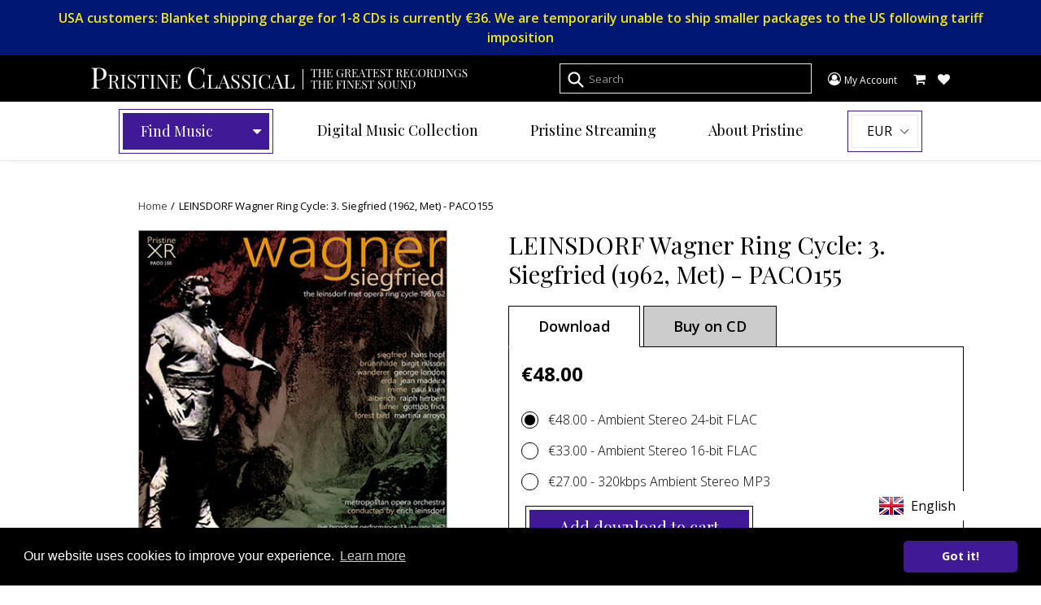

--- FILE ---
content_type: text/html; charset=utf-8
request_url: https://www.pristineclassical.com/products/paco155-cd
body_size: 78120
content:
<!doctype html>
<!--[if IE 9]> <html class="ie9 no-js" lang="en"> <![endif]-->
<!--[if (gt IE 9)|!(IE)]><!--> <html class="no-js" lang="en"> <!--<![endif]-->
<head>
  <meta charset="utf-8">
  <meta http-equiv="X-UA-Compatible" content="IE=edge,chrome=1">
  <meta name="viewport" content="width=device-width,initial-scale=1">
  <meta name="theme-color" content="#7796a8">
  <link rel="canonical" href="https://www.pristineclassical.com/products/paco155-cd">

  
    <link rel="shortcut icon" href="//www.pristineclassical.com/cdn/shop/files/PC_favicon_32x32_32x32.png?v=1613525298" type="image/png">
  

  
  <title>

   
    LEINSDORF Wagner Ring Cycle: 3. Siegfried (1962, Met) - PACO155 - CD
    
    
    
      &ndash; Pristine Classical
    
    
  </title>

  
    <meta name="description" content="[base64]">
  

  <!-- /snippets/social-meta-tags.liquid -->
<meta property="og:site_name" content="Pristine Classical">
<meta property="og:url" content="https://www.pristineclassical.com/products/paco155-cd">
<meta property="og:title" content="LEINSDORF Wagner Ring Cycle: 3. Siegfried (1962, Met) - PACO155 - CD">
<meta property="og:type" content="product">
<meta property="og:description" content="[base64]"><meta property="og:price:amount" content="38.00">
  <meta property="og:price:currency" content="EUR"><meta property="og:image" content="http://www.pristineclassical.com/cdn/shop/products/PACO155_96eebe73-ad86-4552-a9a1-885a98d5b215_1024x1024.jpg?v=1658496981">
<meta property="og:image:secure_url" content="https://www.pristineclassical.com/cdn/shop/products/PACO155_96eebe73-ad86-4552-a9a1-885a98d5b215_1024x1024.jpg?v=1658496981">

<meta name="twitter:site" content="@">
<meta name="twitter:card" content="summary_large_image">
<meta name="twitter:title" content="LEINSDORF Wagner Ring Cycle: 3. Siegfried (1962, Met) - PACO155 - CD">
<meta name="twitter:description" content="[base64]">


  <link href="//www.pristineclassical.com/cdn/shop/t/21/assets/theme.scss.css?v=179258594427430549981764149396" rel="stylesheet" type="text/css" media="all" />
  

  <link href="//fonts.googleapis.com/css?family=Work+Sans:400,700" rel="stylesheet" type="text/css" media="all" />


  

    <link href="//fonts.googleapis.com/css?family=Work+Sans:600" rel="stylesheet" type="text/css" media="all" />
  

<link href="https://fonts.googleapis.com/css?family=Playfair+Display:400,400i,700,700i,900" rel="stylesheet">
<link href="https://fonts.googleapis.com/css?family=Open+Sans:300,400,600,700,800" rel="stylesheet">

   <link href="//www.pristineclassical.com/cdn/shop/t/21/assets/custom.css?v=137173573253929049891764084118" rel="stylesheet" type="text/css" media="all" />


  <script>
    var theme = {
      strings: {
        addToCart: "Add to Cart",
        soldOut: "Sold out",
        unavailable: "Unavailable",
        showMore: "Show More",
        showLess: "Show Less"
      },
      moneyFormat: "€{{amount}}"
    }

    document.documentElement.className = document.documentElement.className.replace('no-js', 'js');
  </script>

  <!--[if (lte IE 9) ]><script src="//www.pristineclassical.com/cdn/shop/t/21/assets/match-media.min.js?v=22265819453975888031764084118" type="text/javascript"></script><![endif]-->

  

  <!--[if (gt IE 9)|!(IE)]><!--><script src="//www.pristineclassical.com/cdn/shop/t/21/assets/vendor.js?v=12815005813760500591764084118" defer="defer"></script><!--<![endif]-->
  <!--[if lte IE 9]><script src="//www.pristineclassical.com/cdn/shop/t/21/assets/vendor.js?v=12815005813760500591764084118"></script><![endif]-->

  <!--[if (gt IE 9)|!(IE)]><!--><script src="//www.pristineclassical.com/cdn/shop/t/21/assets/theme.js?v=157475119822455616891764084118" defer="defer"></script><!--<![endif]-->
  <!--[if lte IE 9]><script src="//www.pristineclassical.com/cdn/shop/t/21/assets/theme.js?v=157475119822455616891764084118"></script><![endif]-->

  <script>window.performance && window.performance.mark && window.performance.mark('shopify.content_for_header.start');</script><meta id="shopify-digital-wallet" name="shopify-digital-wallet" content="/16912535/digital_wallets/dialog">
<meta name="shopify-checkout-api-token" content="ecc0b9c6fea9802f30b2d5564045caef">
<meta id="in-context-paypal-metadata" data-shop-id="16912535" data-venmo-supported="false" data-environment="production" data-locale="en_US" data-paypal-v4="true" data-currency="EUR">
<link rel="alternate" type="application/json+oembed" href="https://www.pristineclassical.com/products/paco155-cd.oembed">
<script async="async" src="/checkouts/internal/preloads.js?locale=en-FR"></script>
<script id="shopify-features" type="application/json">{"accessToken":"ecc0b9c6fea9802f30b2d5564045caef","betas":["rich-media-storefront-analytics"],"domain":"www.pristineclassical.com","predictiveSearch":true,"shopId":16912535,"locale":"en"}</script>
<script>var Shopify = Shopify || {};
Shopify.shop = "pristine-classical-esc.myshopify.com";
Shopify.locale = "en";
Shopify.currency = {"active":"EUR","rate":"1.0"};
Shopify.country = "FR";
Shopify.theme = {"name":"[ESC] ChatGPT [Product Schema]","id":182544957774,"schema_name":"Debut","schema_version":"1.0.0","theme_store_id":796,"role":"main"};
Shopify.theme.handle = "null";
Shopify.theme.style = {"id":null,"handle":null};
Shopify.cdnHost = "www.pristineclassical.com/cdn";
Shopify.routes = Shopify.routes || {};
Shopify.routes.root = "/";</script>
<script type="module">!function(o){(o.Shopify=o.Shopify||{}).modules=!0}(window);</script>
<script>!function(o){function n(){var o=[];function n(){o.push(Array.prototype.slice.apply(arguments))}return n.q=o,n}var t=o.Shopify=o.Shopify||{};t.loadFeatures=n(),t.autoloadFeatures=n()}(window);</script>
<script id="shop-js-analytics" type="application/json">{"pageType":"product"}</script>
<script defer="defer" async type="module" src="//www.pristineclassical.com/cdn/shopifycloud/shop-js/modules/v2/client.init-shop-cart-sync_IZsNAliE.en.esm.js"></script>
<script defer="defer" async type="module" src="//www.pristineclassical.com/cdn/shopifycloud/shop-js/modules/v2/chunk.common_0OUaOowp.esm.js"></script>
<script type="module">
  await import("//www.pristineclassical.com/cdn/shopifycloud/shop-js/modules/v2/client.init-shop-cart-sync_IZsNAliE.en.esm.js");
await import("//www.pristineclassical.com/cdn/shopifycloud/shop-js/modules/v2/chunk.common_0OUaOowp.esm.js");

  window.Shopify.SignInWithShop?.initShopCartSync?.({"fedCMEnabled":true,"windoidEnabled":true});

</script>
<script>(function() {
  var isLoaded = false;
  function asyncLoad() {
    if (isLoaded) return;
    isLoaded = true;
    var urls = ["https:\/\/wishlists-scripts.esc-apps-cdn.com\/pristine-classical-esc.myshopify.com.js?shop=pristine-classical-esc.myshopify.com"];
    for (var i = 0; i < urls.length; i++) {
      var s = document.createElement('script');
      s.type = 'text/javascript';
      s.async = true;
      s.src = urls[i];
      var x = document.getElementsByTagName('script')[0];
      x.parentNode.insertBefore(s, x);
    }
  };
  if(window.attachEvent) {
    window.attachEvent('onload', asyncLoad);
  } else {
    window.addEventListener('load', asyncLoad, false);
  }
})();</script>
<script id="__st">var __st={"a":16912535,"offset":3600,"reqid":"07a0e3d2-1cee-4281-9f7b-277f267498b5-1768350803","pageurl":"www.pristineclassical.com\/products\/paco155-cd","u":"c2a3629ae920","p":"product","rtyp":"product","rid":1556376125501};</script>
<script>window.ShopifyPaypalV4VisibilityTracking = true;</script>
<script id="captcha-bootstrap">!function(){'use strict';const t='contact',e='account',n='new_comment',o=[[t,t],['blogs',n],['comments',n],[t,'customer']],c=[[e,'customer_login'],[e,'guest_login'],[e,'recover_customer_password'],[e,'create_customer']],r=t=>t.map((([t,e])=>`form[action*='/${t}']:not([data-nocaptcha='true']) input[name='form_type'][value='${e}']`)).join(','),a=t=>()=>t?[...document.querySelectorAll(t)].map((t=>t.form)):[];function s(){const t=[...o],e=r(t);return a(e)}const i='password',u='form_key',d=['recaptcha-v3-token','g-recaptcha-response','h-captcha-response',i],f=()=>{try{return window.sessionStorage}catch{return}},m='__shopify_v',_=t=>t.elements[u];function p(t,e,n=!1){try{const o=window.sessionStorage,c=JSON.parse(o.getItem(e)),{data:r}=function(t){const{data:e,action:n}=t;return t[m]||n?{data:e,action:n}:{data:t,action:n}}(c);for(const[e,n]of Object.entries(r))t.elements[e]&&(t.elements[e].value=n);n&&o.removeItem(e)}catch(o){console.error('form repopulation failed',{error:o})}}const l='form_type',E='cptcha';function T(t){t.dataset[E]=!0}const w=window,h=w.document,L='Shopify',v='ce_forms',y='captcha';let A=!1;((t,e)=>{const n=(g='f06e6c50-85a8-45c8-87d0-21a2b65856fe',I='https://cdn.shopify.com/shopifycloud/storefront-forms-hcaptcha/ce_storefront_forms_captcha_hcaptcha.v1.5.2.iife.js',D={infoText:'Protected by hCaptcha',privacyText:'Privacy',termsText:'Terms'},(t,e,n)=>{const o=w[L][v],c=o.bindForm;if(c)return c(t,g,e,D).then(n);var r;o.q.push([[t,g,e,D],n]),r=I,A||(h.body.append(Object.assign(h.createElement('script'),{id:'captcha-provider',async:!0,src:r})),A=!0)});var g,I,D;w[L]=w[L]||{},w[L][v]=w[L][v]||{},w[L][v].q=[],w[L][y]=w[L][y]||{},w[L][y].protect=function(t,e){n(t,void 0,e),T(t)},Object.freeze(w[L][y]),function(t,e,n,w,h,L){const[v,y,A,g]=function(t,e,n){const i=e?o:[],u=t?c:[],d=[...i,...u],f=r(d),m=r(i),_=r(d.filter((([t,e])=>n.includes(e))));return[a(f),a(m),a(_),s()]}(w,h,L),I=t=>{const e=t.target;return e instanceof HTMLFormElement?e:e&&e.form},D=t=>v().includes(t);t.addEventListener('submit',(t=>{const e=I(t);if(!e)return;const n=D(e)&&!e.dataset.hcaptchaBound&&!e.dataset.recaptchaBound,o=_(e),c=g().includes(e)&&(!o||!o.value);(n||c)&&t.preventDefault(),c&&!n&&(function(t){try{if(!f())return;!function(t){const e=f();if(!e)return;const n=_(t);if(!n)return;const o=n.value;o&&e.removeItem(o)}(t);const e=Array.from(Array(32),(()=>Math.random().toString(36)[2])).join('');!function(t,e){_(t)||t.append(Object.assign(document.createElement('input'),{type:'hidden',name:u})),t.elements[u].value=e}(t,e),function(t,e){const n=f();if(!n)return;const o=[...t.querySelectorAll(`input[type='${i}']`)].map((({name:t})=>t)),c=[...d,...o],r={};for(const[a,s]of new FormData(t).entries())c.includes(a)||(r[a]=s);n.setItem(e,JSON.stringify({[m]:1,action:t.action,data:r}))}(t,e)}catch(e){console.error('failed to persist form',e)}}(e),e.submit())}));const S=(t,e)=>{t&&!t.dataset[E]&&(n(t,e.some((e=>e===t))),T(t))};for(const o of['focusin','change'])t.addEventListener(o,(t=>{const e=I(t);D(e)&&S(e,y())}));const B=e.get('form_key'),M=e.get(l),P=B&&M;t.addEventListener('DOMContentLoaded',(()=>{const t=y();if(P)for(const e of t)e.elements[l].value===M&&p(e,B);[...new Set([...A(),...v().filter((t=>'true'===t.dataset.shopifyCaptcha))])].forEach((e=>S(e,t)))}))}(h,new URLSearchParams(w.location.search),n,t,e,['guest_login'])})(!1,!0)}();</script>
<script integrity="sha256-4kQ18oKyAcykRKYeNunJcIwy7WH5gtpwJnB7kiuLZ1E=" data-source-attribution="shopify.loadfeatures" defer="defer" src="//www.pristineclassical.com/cdn/shopifycloud/storefront/assets/storefront/load_feature-a0a9edcb.js" crossorigin="anonymous"></script>
<script data-source-attribution="shopify.dynamic_checkout.dynamic.init">var Shopify=Shopify||{};Shopify.PaymentButton=Shopify.PaymentButton||{isStorefrontPortableWallets:!0,init:function(){window.Shopify.PaymentButton.init=function(){};var t=document.createElement("script");t.src="https://www.pristineclassical.com/cdn/shopifycloud/portable-wallets/latest/portable-wallets.en.js",t.type="module",document.head.appendChild(t)}};
</script>
<script data-source-attribution="shopify.dynamic_checkout.buyer_consent">
  function portableWalletsHideBuyerConsent(e){var t=document.getElementById("shopify-buyer-consent"),n=document.getElementById("shopify-subscription-policy-button");t&&n&&(t.classList.add("hidden"),t.setAttribute("aria-hidden","true"),n.removeEventListener("click",e))}function portableWalletsShowBuyerConsent(e){var t=document.getElementById("shopify-buyer-consent"),n=document.getElementById("shopify-subscription-policy-button");t&&n&&(t.classList.remove("hidden"),t.removeAttribute("aria-hidden"),n.addEventListener("click",e))}window.Shopify?.PaymentButton&&(window.Shopify.PaymentButton.hideBuyerConsent=portableWalletsHideBuyerConsent,window.Shopify.PaymentButton.showBuyerConsent=portableWalletsShowBuyerConsent);
</script>
<script data-source-attribution="shopify.dynamic_checkout.cart.bootstrap">document.addEventListener("DOMContentLoaded",(function(){function t(){return document.querySelector("shopify-accelerated-checkout-cart, shopify-accelerated-checkout")}if(t())Shopify.PaymentButton.init();else{new MutationObserver((function(e,n){t()&&(Shopify.PaymentButton.init(),n.disconnect())})).observe(document.body,{childList:!0,subtree:!0})}}));
</script>
<link id="shopify-accelerated-checkout-styles" rel="stylesheet" media="screen" href="https://www.pristineclassical.com/cdn/shopifycloud/portable-wallets/latest/accelerated-checkout-backwards-compat.css" crossorigin="anonymous">
<style id="shopify-accelerated-checkout-cart">
        #shopify-buyer-consent {
  margin-top: 1em;
  display: inline-block;
  width: 100%;
}

#shopify-buyer-consent.hidden {
  display: none;
}

#shopify-subscription-policy-button {
  background: none;
  border: none;
  padding: 0;
  text-decoration: underline;
  font-size: inherit;
  cursor: pointer;
}

#shopify-subscription-policy-button::before {
  box-shadow: none;
}

      </style>

<script>window.performance && window.performance.mark && window.performance.mark('shopify.content_for_header.end');</script>
  <script src="https://use.fontawesome.com/5cb24007a2.js"></script>

    <script type="text/javascript" src="//code.jquery.com/jquery-1.11.0.min.js"></script>
    <script type="text/javascript" src="//code.jquery.com/jquery-migrate-1.2.1.min.js"></script>
  
  <link href="https://cdnjs.cloudflare.com/ajax/libs/lightslider/1.1.6/css/lightslider.min.css" rel="stylesheet" type="text/css" media="all" />
  <script src="//www.pristineclassical.com/cdn/shop/t/21/assets/lightslider.js?v=14130742960662394061764084118" type="text/javascript"></script>

  
  <script type="text/javascript" src="//cdn.jsdelivr.net/jquery.slick/1.6.0/slick.min.js"></script>

  
  <script src="https://cdnjs.cloudflare.com/ajax/libs/vue/2.1.10/vue.js"></script>
  
  <script src="https://cdnjs.cloudflare.com/ajax/libs/superagent/3.4.1/superagent.min.js"></script>
  <script src="//www.pristineclassical.com/cdn/shop/t/21/assets/account.js?v=58748613570495659801764084118" type="text/javascript"></script>
  
  
  
  
  <link rel="stylesheet" type="text/css" href="//cdnjs.cloudflare.com/ajax/libs/cookieconsent2/3.0.3/cookieconsent.min.css" />
  <script src="//cdnjs.cloudflare.com/ajax/libs/cookieconsent2/3.0.3/cookieconsent.min.js"></script>
  <script>
  window.addEventListener("load", function(){
  window.cookieconsent.initialise({
    "palette": {
      "popup": {
        "background": "#000000",
        "text": "#ffffff"
      },
      "button": {
        "background": "#401a96",
        "text": "#ffffff"
      }
    },
    "theme": "classic",
    "content": {
      "message": "Our website uses cookies to improve your experience.",
      "href": "https://www.pristineclassical.com/pages/cookie-policy"
    }
  })});
  </script>
  
  

<!-- BEGIN app block: shopify://apps/uplinkly-language-translate/blocks/language-translate/56a854bb-67ff-48c6-ba58-9185b4505de7 -->
    <script src="https://language-translate.uplinkly-static.com/public/language-translate/pristine-classical-esc.myshopify.com/language-translate.js?t=1724120071" async="async" defer="defer"></script>


<!-- END app block --><link href="https://monorail-edge.shopifysvc.com" rel="dns-prefetch">
<script>(function(){if ("sendBeacon" in navigator && "performance" in window) {try {var session_token_from_headers = performance.getEntriesByType('navigation')[0].serverTiming.find(x => x.name == '_s').description;} catch {var session_token_from_headers = undefined;}var session_cookie_matches = document.cookie.match(/_shopify_s=([^;]*)/);var session_token_from_cookie = session_cookie_matches && session_cookie_matches.length === 2 ? session_cookie_matches[1] : "";var session_token = session_token_from_headers || session_token_from_cookie || "";function handle_abandonment_event(e) {var entries = performance.getEntries().filter(function(entry) {return /monorail-edge.shopifysvc.com/.test(entry.name);});if (!window.abandonment_tracked && entries.length === 0) {window.abandonment_tracked = true;var currentMs = Date.now();var navigation_start = performance.timing.navigationStart;var payload = {shop_id: 16912535,url: window.location.href,navigation_start,duration: currentMs - navigation_start,session_token,page_type: "product"};window.navigator.sendBeacon("https://monorail-edge.shopifysvc.com/v1/produce", JSON.stringify({schema_id: "online_store_buyer_site_abandonment/1.1",payload: payload,metadata: {event_created_at_ms: currentMs,event_sent_at_ms: currentMs}}));}}window.addEventListener('pagehide', handle_abandonment_event);}}());</script>
<script id="web-pixels-manager-setup">(function e(e,d,r,n,o){if(void 0===o&&(o={}),!Boolean(null===(a=null===(i=window.Shopify)||void 0===i?void 0:i.analytics)||void 0===a?void 0:a.replayQueue)){var i,a;window.Shopify=window.Shopify||{};var t=window.Shopify;t.analytics=t.analytics||{};var s=t.analytics;s.replayQueue=[],s.publish=function(e,d,r){return s.replayQueue.push([e,d,r]),!0};try{self.performance.mark("wpm:start")}catch(e){}var l=function(){var e={modern:/Edge?\/(1{2}[4-9]|1[2-9]\d|[2-9]\d{2}|\d{4,})\.\d+(\.\d+|)|Firefox\/(1{2}[4-9]|1[2-9]\d|[2-9]\d{2}|\d{4,})\.\d+(\.\d+|)|Chrom(ium|e)\/(9{2}|\d{3,})\.\d+(\.\d+|)|(Maci|X1{2}).+ Version\/(15\.\d+|(1[6-9]|[2-9]\d|\d{3,})\.\d+)([,.]\d+|)( \(\w+\)|)( Mobile\/\w+|) Safari\/|Chrome.+OPR\/(9{2}|\d{3,})\.\d+\.\d+|(CPU[ +]OS|iPhone[ +]OS|CPU[ +]iPhone|CPU IPhone OS|CPU iPad OS)[ +]+(15[._]\d+|(1[6-9]|[2-9]\d|\d{3,})[._]\d+)([._]\d+|)|Android:?[ /-](13[3-9]|1[4-9]\d|[2-9]\d{2}|\d{4,})(\.\d+|)(\.\d+|)|Android.+Firefox\/(13[5-9]|1[4-9]\d|[2-9]\d{2}|\d{4,})\.\d+(\.\d+|)|Android.+Chrom(ium|e)\/(13[3-9]|1[4-9]\d|[2-9]\d{2}|\d{4,})\.\d+(\.\d+|)|SamsungBrowser\/([2-9]\d|\d{3,})\.\d+/,legacy:/Edge?\/(1[6-9]|[2-9]\d|\d{3,})\.\d+(\.\d+|)|Firefox\/(5[4-9]|[6-9]\d|\d{3,})\.\d+(\.\d+|)|Chrom(ium|e)\/(5[1-9]|[6-9]\d|\d{3,})\.\d+(\.\d+|)([\d.]+$|.*Safari\/(?![\d.]+ Edge\/[\d.]+$))|(Maci|X1{2}).+ Version\/(10\.\d+|(1[1-9]|[2-9]\d|\d{3,})\.\d+)([,.]\d+|)( \(\w+\)|)( Mobile\/\w+|) Safari\/|Chrome.+OPR\/(3[89]|[4-9]\d|\d{3,})\.\d+\.\d+|(CPU[ +]OS|iPhone[ +]OS|CPU[ +]iPhone|CPU IPhone OS|CPU iPad OS)[ +]+(10[._]\d+|(1[1-9]|[2-9]\d|\d{3,})[._]\d+)([._]\d+|)|Android:?[ /-](13[3-9]|1[4-9]\d|[2-9]\d{2}|\d{4,})(\.\d+|)(\.\d+|)|Mobile Safari.+OPR\/([89]\d|\d{3,})\.\d+\.\d+|Android.+Firefox\/(13[5-9]|1[4-9]\d|[2-9]\d{2}|\d{4,})\.\d+(\.\d+|)|Android.+Chrom(ium|e)\/(13[3-9]|1[4-9]\d|[2-9]\d{2}|\d{4,})\.\d+(\.\d+|)|Android.+(UC? ?Browser|UCWEB|U3)[ /]?(15\.([5-9]|\d{2,})|(1[6-9]|[2-9]\d|\d{3,})\.\d+)\.\d+|SamsungBrowser\/(5\.\d+|([6-9]|\d{2,})\.\d+)|Android.+MQ{2}Browser\/(14(\.(9|\d{2,})|)|(1[5-9]|[2-9]\d|\d{3,})(\.\d+|))(\.\d+|)|K[Aa][Ii]OS\/(3\.\d+|([4-9]|\d{2,})\.\d+)(\.\d+|)/},d=e.modern,r=e.legacy,n=navigator.userAgent;return n.match(d)?"modern":n.match(r)?"legacy":"unknown"}(),u="modern"===l?"modern":"legacy",c=(null!=n?n:{modern:"",legacy:""})[u],f=function(e){return[e.baseUrl,"/wpm","/b",e.hashVersion,"modern"===e.buildTarget?"m":"l",".js"].join("")}({baseUrl:d,hashVersion:r,buildTarget:u}),m=function(e){var d=e.version,r=e.bundleTarget,n=e.surface,o=e.pageUrl,i=e.monorailEndpoint;return{emit:function(e){var a=e.status,t=e.errorMsg,s=(new Date).getTime(),l=JSON.stringify({metadata:{event_sent_at_ms:s},events:[{schema_id:"web_pixels_manager_load/3.1",payload:{version:d,bundle_target:r,page_url:o,status:a,surface:n,error_msg:t},metadata:{event_created_at_ms:s}}]});if(!i)return console&&console.warn&&console.warn("[Web Pixels Manager] No Monorail endpoint provided, skipping logging."),!1;try{return self.navigator.sendBeacon.bind(self.navigator)(i,l)}catch(e){}var u=new XMLHttpRequest;try{return u.open("POST",i,!0),u.setRequestHeader("Content-Type","text/plain"),u.send(l),!0}catch(e){return console&&console.warn&&console.warn("[Web Pixels Manager] Got an unhandled error while logging to Monorail."),!1}}}}({version:r,bundleTarget:l,surface:e.surface,pageUrl:self.location.href,monorailEndpoint:e.monorailEndpoint});try{o.browserTarget=l,function(e){var d=e.src,r=e.async,n=void 0===r||r,o=e.onload,i=e.onerror,a=e.sri,t=e.scriptDataAttributes,s=void 0===t?{}:t,l=document.createElement("script"),u=document.querySelector("head"),c=document.querySelector("body");if(l.async=n,l.src=d,a&&(l.integrity=a,l.crossOrigin="anonymous"),s)for(var f in s)if(Object.prototype.hasOwnProperty.call(s,f))try{l.dataset[f]=s[f]}catch(e){}if(o&&l.addEventListener("load",o),i&&l.addEventListener("error",i),u)u.appendChild(l);else{if(!c)throw new Error("Did not find a head or body element to append the script");c.appendChild(l)}}({src:f,async:!0,onload:function(){if(!function(){var e,d;return Boolean(null===(d=null===(e=window.Shopify)||void 0===e?void 0:e.analytics)||void 0===d?void 0:d.initialized)}()){var d=window.webPixelsManager.init(e)||void 0;if(d){var r=window.Shopify.analytics;r.replayQueue.forEach((function(e){var r=e[0],n=e[1],o=e[2];d.publishCustomEvent(r,n,o)})),r.replayQueue=[],r.publish=d.publishCustomEvent,r.visitor=d.visitor,r.initialized=!0}}},onerror:function(){return m.emit({status:"failed",errorMsg:"".concat(f," has failed to load")})},sri:function(e){var d=/^sha384-[A-Za-z0-9+/=]+$/;return"string"==typeof e&&d.test(e)}(c)?c:"",scriptDataAttributes:o}),m.emit({status:"loading"})}catch(e){m.emit({status:"failed",errorMsg:(null==e?void 0:e.message)||"Unknown error"})}}})({shopId: 16912535,storefrontBaseUrl: "https://www.pristineclassical.com",extensionsBaseUrl: "https://extensions.shopifycdn.com/cdn/shopifycloud/web-pixels-manager",monorailEndpoint: "https://monorail-edge.shopifysvc.com/unstable/produce_batch",surface: "storefront-renderer",enabledBetaFlags: ["2dca8a86","a0d5f9d2"],webPixelsConfigList: [{"id":"159220046","eventPayloadVersion":"v1","runtimeContext":"LAX","scriptVersion":"1","type":"CUSTOM","privacyPurposes":["MARKETING"],"name":"Meta pixel (migrated)"},{"id":"193724750","eventPayloadVersion":"v1","runtimeContext":"LAX","scriptVersion":"1","type":"CUSTOM","privacyPurposes":["ANALYTICS"],"name":"Google Analytics tag (migrated)"},{"id":"shopify-app-pixel","configuration":"{}","eventPayloadVersion":"v1","runtimeContext":"STRICT","scriptVersion":"0450","apiClientId":"shopify-pixel","type":"APP","privacyPurposes":["ANALYTICS","MARKETING"]},{"id":"shopify-custom-pixel","eventPayloadVersion":"v1","runtimeContext":"LAX","scriptVersion":"0450","apiClientId":"shopify-pixel","type":"CUSTOM","privacyPurposes":["ANALYTICS","MARKETING"]}],isMerchantRequest: false,initData: {"shop":{"name":"Pristine Classical","paymentSettings":{"currencyCode":"EUR"},"myshopifyDomain":"pristine-classical-esc.myshopify.com","countryCode":"FR","storefrontUrl":"https:\/\/www.pristineclassical.com"},"customer":null,"cart":null,"checkout":null,"productVariants":[{"price":{"amount":50.0,"currencyCode":"EUR"},"product":{"title":"LEINSDORF Wagner Ring Cycle: 3. Siegfried (1962, Met) - PACO155 - CD","vendor":"Pristine Classical","id":"1556376125501","untranslatedTitle":"LEINSDORF Wagner Ring Cycle: 3. Siegfried (1962, Met) - PACO155 - CD","url":"\/products\/paco155-cd","type":""},"id":"13228296929341","image":{"src":"\/\/www.pristineclassical.com\/cdn\/shop\/products\/PACO155_96eebe73-ad86-4552-a9a1-885a98d5b215.jpg?v=1658496981"},"sku":null,"title":"3 CDs with case \u0026 artwork (+MP3)","untranslatedTitle":"3 CDs with case \u0026 artwork (+MP3)"},{"price":{"amount":38.0,"currencyCode":"EUR"},"product":{"title":"LEINSDORF Wagner Ring Cycle: 3. Siegfried (1962, Met) - PACO155 - CD","vendor":"Pristine Classical","id":"1556376125501","untranslatedTitle":"LEINSDORF Wagner Ring Cycle: 3. Siegfried (1962, Met) - PACO155 - CD","url":"\/products\/paco155-cd","type":""},"id":"55205544329550","image":{"src":"\/\/www.pristineclassical.com\/cdn\/shop\/products\/PACO155_96eebe73-ad86-4552-a9a1-885a98d5b215.jpg?v=1658496981"},"sku":null,"title":"3 CDs only in plastic sleeve (+MP3)","untranslatedTitle":"3 CDs only in plastic sleeve (+MP3)"}],"purchasingCompany":null},},"https://www.pristineclassical.com/cdn","7cecd0b6w90c54c6cpe92089d5m57a67346",{"modern":"","legacy":""},{"shopId":"16912535","storefrontBaseUrl":"https:\/\/www.pristineclassical.com","extensionBaseUrl":"https:\/\/extensions.shopifycdn.com\/cdn\/shopifycloud\/web-pixels-manager","surface":"storefront-renderer","enabledBetaFlags":"[\"2dca8a86\", \"a0d5f9d2\"]","isMerchantRequest":"false","hashVersion":"7cecd0b6w90c54c6cpe92089d5m57a67346","publish":"custom","events":"[[\"page_viewed\",{}],[\"product_viewed\",{\"productVariant\":{\"price\":{\"amount\":38.0,\"currencyCode\":\"EUR\"},\"product\":{\"title\":\"LEINSDORF Wagner Ring Cycle: 3. Siegfried (1962, Met) - PACO155 - CD\",\"vendor\":\"Pristine Classical\",\"id\":\"1556376125501\",\"untranslatedTitle\":\"LEINSDORF Wagner Ring Cycle: 3. Siegfried (1962, Met) - PACO155 - CD\",\"url\":\"\/products\/paco155-cd\",\"type\":\"\"},\"id\":\"55205544329550\",\"image\":{\"src\":\"\/\/www.pristineclassical.com\/cdn\/shop\/products\/PACO155_96eebe73-ad86-4552-a9a1-885a98d5b215.jpg?v=1658496981\"},\"sku\":null,\"title\":\"3 CDs only in plastic sleeve (+MP3)\",\"untranslatedTitle\":\"3 CDs only in plastic sleeve (+MP3)\"}}]]"});</script><script>
  window.ShopifyAnalytics = window.ShopifyAnalytics || {};
  window.ShopifyAnalytics.meta = window.ShopifyAnalytics.meta || {};
  window.ShopifyAnalytics.meta.currency = 'EUR';
  var meta = {"product":{"id":1556376125501,"gid":"gid:\/\/shopify\/Product\/1556376125501","vendor":"Pristine Classical","type":"","handle":"paco155-cd","variants":[{"id":13228296929341,"price":5000,"name":"LEINSDORF Wagner Ring Cycle: 3. Siegfried (1962, Met) - PACO155 - CD - 3 CDs with case \u0026 artwork (+MP3)","public_title":"3 CDs with case \u0026 artwork (+MP3)","sku":null},{"id":55205544329550,"price":3800,"name":"LEINSDORF Wagner Ring Cycle: 3. Siegfried (1962, Met) - PACO155 - CD - 3 CDs only in plastic sleeve (+MP3)","public_title":"3 CDs only in plastic sleeve (+MP3)","sku":null}],"remote":false},"page":{"pageType":"product","resourceType":"product","resourceId":1556376125501,"requestId":"07a0e3d2-1cee-4281-9f7b-277f267498b5-1768350803"}};
  for (var attr in meta) {
    window.ShopifyAnalytics.meta[attr] = meta[attr];
  }
</script>
<script class="analytics">
  (function () {
    var customDocumentWrite = function(content) {
      var jquery = null;

      if (window.jQuery) {
        jquery = window.jQuery;
      } else if (window.Checkout && window.Checkout.$) {
        jquery = window.Checkout.$;
      }

      if (jquery) {
        jquery('body').append(content);
      }
    };

    var hasLoggedConversion = function(token) {
      if (token) {
        return document.cookie.indexOf('loggedConversion=' + token) !== -1;
      }
      return false;
    }

    var setCookieIfConversion = function(token) {
      if (token) {
        var twoMonthsFromNow = new Date(Date.now());
        twoMonthsFromNow.setMonth(twoMonthsFromNow.getMonth() + 2);

        document.cookie = 'loggedConversion=' + token + '; expires=' + twoMonthsFromNow;
      }
    }

    var trekkie = window.ShopifyAnalytics.lib = window.trekkie = window.trekkie || [];
    if (trekkie.integrations) {
      return;
    }
    trekkie.methods = [
      'identify',
      'page',
      'ready',
      'track',
      'trackForm',
      'trackLink'
    ];
    trekkie.factory = function(method) {
      return function() {
        var args = Array.prototype.slice.call(arguments);
        args.unshift(method);
        trekkie.push(args);
        return trekkie;
      };
    };
    for (var i = 0; i < trekkie.methods.length; i++) {
      var key = trekkie.methods[i];
      trekkie[key] = trekkie.factory(key);
    }
    trekkie.load = function(config) {
      trekkie.config = config || {};
      trekkie.config.initialDocumentCookie = document.cookie;
      var first = document.getElementsByTagName('script')[0];
      var script = document.createElement('script');
      script.type = 'text/javascript';
      script.onerror = function(e) {
        var scriptFallback = document.createElement('script');
        scriptFallback.type = 'text/javascript';
        scriptFallback.onerror = function(error) {
                var Monorail = {
      produce: function produce(monorailDomain, schemaId, payload) {
        var currentMs = new Date().getTime();
        var event = {
          schema_id: schemaId,
          payload: payload,
          metadata: {
            event_created_at_ms: currentMs,
            event_sent_at_ms: currentMs
          }
        };
        return Monorail.sendRequest("https://" + monorailDomain + "/v1/produce", JSON.stringify(event));
      },
      sendRequest: function sendRequest(endpointUrl, payload) {
        // Try the sendBeacon API
        if (window && window.navigator && typeof window.navigator.sendBeacon === 'function' && typeof window.Blob === 'function' && !Monorail.isIos12()) {
          var blobData = new window.Blob([payload], {
            type: 'text/plain'
          });

          if (window.navigator.sendBeacon(endpointUrl, blobData)) {
            return true;
          } // sendBeacon was not successful

        } // XHR beacon

        var xhr = new XMLHttpRequest();

        try {
          xhr.open('POST', endpointUrl);
          xhr.setRequestHeader('Content-Type', 'text/plain');
          xhr.send(payload);
        } catch (e) {
          console.log(e);
        }

        return false;
      },
      isIos12: function isIos12() {
        return window.navigator.userAgent.lastIndexOf('iPhone; CPU iPhone OS 12_') !== -1 || window.navigator.userAgent.lastIndexOf('iPad; CPU OS 12_') !== -1;
      }
    };
    Monorail.produce('monorail-edge.shopifysvc.com',
      'trekkie_storefront_load_errors/1.1',
      {shop_id: 16912535,
      theme_id: 182544957774,
      app_name: "storefront",
      context_url: window.location.href,
      source_url: "//www.pristineclassical.com/cdn/s/trekkie.storefront.55c6279c31a6628627b2ba1c5ff367020da294e2.min.js"});

        };
        scriptFallback.async = true;
        scriptFallback.src = '//www.pristineclassical.com/cdn/s/trekkie.storefront.55c6279c31a6628627b2ba1c5ff367020da294e2.min.js';
        first.parentNode.insertBefore(scriptFallback, first);
      };
      script.async = true;
      script.src = '//www.pristineclassical.com/cdn/s/trekkie.storefront.55c6279c31a6628627b2ba1c5ff367020da294e2.min.js';
      first.parentNode.insertBefore(script, first);
    };
    trekkie.load(
      {"Trekkie":{"appName":"storefront","development":false,"defaultAttributes":{"shopId":16912535,"isMerchantRequest":null,"themeId":182544957774,"themeCityHash":"8793078398605715331","contentLanguage":"en","currency":"EUR","eventMetadataId":"89dc9d7f-5710-459f-a9bf-41114c214da2"},"isServerSideCookieWritingEnabled":true,"monorailRegion":"shop_domain","enabledBetaFlags":["65f19447"]},"Session Attribution":{},"S2S":{"facebookCapiEnabled":false,"source":"trekkie-storefront-renderer","apiClientId":580111}}
    );

    var loaded = false;
    trekkie.ready(function() {
      if (loaded) return;
      loaded = true;

      window.ShopifyAnalytics.lib = window.trekkie;

      var originalDocumentWrite = document.write;
      document.write = customDocumentWrite;
      try { window.ShopifyAnalytics.merchantGoogleAnalytics.call(this); } catch(error) {};
      document.write = originalDocumentWrite;

      window.ShopifyAnalytics.lib.page(null,{"pageType":"product","resourceType":"product","resourceId":1556376125501,"requestId":"07a0e3d2-1cee-4281-9f7b-277f267498b5-1768350803","shopifyEmitted":true});

      var match = window.location.pathname.match(/checkouts\/(.+)\/(thank_you|post_purchase)/)
      var token = match? match[1]: undefined;
      if (!hasLoggedConversion(token)) {
        setCookieIfConversion(token);
        window.ShopifyAnalytics.lib.track("Viewed Product",{"currency":"EUR","variantId":13228296929341,"productId":1556376125501,"productGid":"gid:\/\/shopify\/Product\/1556376125501","name":"LEINSDORF Wagner Ring Cycle: 3. Siegfried (1962, Met) - PACO155 - CD - 3 CDs with case \u0026 artwork (+MP3)","price":"50.00","sku":null,"brand":"Pristine Classical","variant":"3 CDs with case \u0026 artwork (+MP3)","category":"","nonInteraction":true,"remote":false},undefined,undefined,{"shopifyEmitted":true});
      window.ShopifyAnalytics.lib.track("monorail:\/\/trekkie_storefront_viewed_product\/1.1",{"currency":"EUR","variantId":13228296929341,"productId":1556376125501,"productGid":"gid:\/\/shopify\/Product\/1556376125501","name":"LEINSDORF Wagner Ring Cycle: 3. Siegfried (1962, Met) - PACO155 - CD - 3 CDs with case \u0026 artwork (+MP3)","price":"50.00","sku":null,"brand":"Pristine Classical","variant":"3 CDs with case \u0026 artwork (+MP3)","category":"","nonInteraction":true,"remote":false,"referer":"https:\/\/www.pristineclassical.com\/products\/paco155-cd"});
      }
    });


        var eventsListenerScript = document.createElement('script');
        eventsListenerScript.async = true;
        eventsListenerScript.src = "//www.pristineclassical.com/cdn/shopifycloud/storefront/assets/shop_events_listener-3da45d37.js";
        document.getElementsByTagName('head')[0].appendChild(eventsListenerScript);

})();</script>
  <script>
  if (!window.ga || (window.ga && typeof window.ga !== 'function')) {
    window.ga = function ga() {
      (window.ga.q = window.ga.q || []).push(arguments);
      if (window.Shopify && window.Shopify.analytics && typeof window.Shopify.analytics.publish === 'function') {
        window.Shopify.analytics.publish("ga_stub_called", {}, {sendTo: "google_osp_migration"});
      }
      console.error("Shopify's Google Analytics stub called with:", Array.from(arguments), "\nSee https://help.shopify.com/manual/promoting-marketing/pixels/pixel-migration#google for more information.");
    };
    if (window.Shopify && window.Shopify.analytics && typeof window.Shopify.analytics.publish === 'function') {
      window.Shopify.analytics.publish("ga_stub_initialized", {}, {sendTo: "google_osp_migration"});
    }
  }
</script>
<script
  defer
  src="https://www.pristineclassical.com/cdn/shopifycloud/perf-kit/shopify-perf-kit-3.0.3.min.js"
  data-application="storefront-renderer"
  data-shop-id="16912535"
  data-render-region="gcp-us-east1"
  data-page-type="product"
  data-theme-instance-id="182544957774"
  data-theme-name="Debut"
  data-theme-version="1.0.0"
  data-monorail-region="shop_domain"
  data-resource-timing-sampling-rate="10"
  data-shs="true"
  data-shs-beacon="true"
  data-shs-export-with-fetch="true"
  data-shs-logs-sample-rate="1"
  data-shs-beacon-endpoint="https://www.pristineclassical.com/api/collect"
></script>
</head>

<body class="template-product">
    <!-- Bold: Memberships -->
    
    <!-- end Bold code -->

  <a class="in-page-link visually-hidden skip-link" href="#MainContent">Skip to content</a>

  <div id="SearchDrawer" class="search-bar drawer drawer--top">
    <div class="search-bar__table">
      <div class="search-bar__table-cell search-bar__form-wrapper">
        <form class="search search-bar__form" action="/search" method="get" role="search">
          <button class="search-bar__submit search__submit btn--link" type="submit">
            <svg aria-hidden="true" focusable="false" role="presentation" class="icon icon-search" viewBox="0 0 37 40"><path d="M35.6 36l-9.8-9.8c4.1-5.4 3.6-13.2-1.3-18.1-5.4-5.4-14.2-5.4-19.7 0-5.4 5.4-5.4 14.2 0 19.7 2.6 2.6 6.1 4.1 9.8 4.1 3 0 5.9-1 8.3-2.8l9.8 9.8c.4.4.9.6 1.4.6s1-.2 1.4-.6c.9-.9.9-2.1.1-2.9zm-20.9-8.2c-2.6 0-5.1-1-7-2.9-3.9-3.9-3.9-10.1 0-14C9.6 9 12.2 8 14.7 8s5.1 1 7 2.9c3.9 3.9 3.9 10.1 0 14-1.9 1.9-4.4 2.9-7 2.9z"/></svg>

            <span class="icon__fallback-text">Submit</span>
          </button>
          <input class="search__input search-bar__input" type="search" name="q" value="" placeholder="Search" aria-label="Search">
        </form>
      </div>
      <div class="search-bar__table-cell text-right">
        <button type="button" class="btn--link search-bar__close js-drawer-close">
          <svg aria-hidden="true" focusable="false" role="presentation" class="icon icon-close" viewBox="0 0 37 40"><path d="M21.3 23l11-11c.8-.8.8-2 0-2.8-.8-.8-2-.8-2.8 0l-11 11-11-11c-.8-.8-2-.8-2.8 0-.8.8-.8 2 0 2.8l11 11-11 11c-.8.8-.8 2 0 2.8.4.4.9.6 1.4.6s1-.2 1.4-.6l11-11 11 11c.4.4.9.6 1.4.6s1-.2 1.4-.6c.8-.8.8-2 0-2.8l-11-11z"/></svg>

          <span class="icon__fallback-text">Close search</span>
        </button>
      </div>
    </div>
  </div>

  <div id="shopify-section-header" class="shopify-section">
  <style>
    .notification-bar {
      background-color: #011774;
    }

    .notification-bar__message {
      color: #f5e709;
    }
  </style>


<div data-section-id="header" data-section-type="header-section">
  <nav class="mobile-nav-wrapper medium-up--hide" role="navigation">
              <li class="special-nav">
        <span>Find Music  <i class="fa fa-caret-down" aria-hidden="true"></i></span>
        <div class="find-music-dropdown">
           <div class="inner-nav">
            <ul class="categories">
                <li class="category current" data-tab="artist_mobile">By Artist</li>
                <li class="category" data-tab="ensemble_mobile">By Ensemble</li>
                <li class="category" data-tab="composer_mobile">By Composer</li>
            </ul>

            <div id="artist_mobile" class="nav-content current">
                





    <div class="nav-tabs">
        <ul class="sub-nav">
                                                <li class="alphabetical" data-tab="mobile_artist-A">A</li>
                                                                <li class="alphabetical" data-tab="mobile_artist-B">B</li>
                                                                <li class="alphabetical" data-tab="mobile_artist-C">C</li>
                                                                <li class="alphabetical" data-tab="mobile_artist-D">D</li>
                                                                <li class="alphabetical" data-tab="mobile_artist-E">E</li>
                                                                <li class="alphabetical" data-tab="mobile_artist-F">F</li>
                                                                <li class="alphabetical" data-tab="mobile_artist-G">G</li>
                                                                <li class="alphabetical" data-tab="mobile_artist-H">H</li>
                                                                <li class="alphabetical" data-tab="mobile_artist-I">I</li>
                                                                <li class="alphabetical" data-tab="mobile_artist-J">J</li>
                                                                <li class="alphabetical" data-tab="mobile_artist-K">K</li>
                                                                <li class="alphabetical" data-tab="mobile_artist-L">L</li>
                                                                <li class="alphabetical" data-tab="mobile_artist-M">M</li>
                                                                <li class="alphabetical" data-tab="mobile_artist-N">N</li>
                                                                <li class="alphabetical" data-tab="mobile_artist-O">O</li>
                                                                <li class="alphabetical" data-tab="mobile_artist-P">P</li>
                                                                <li class="alphabetical" data-tab="mobile_artist-Q">Q</li>
                                                                <li class="alphabetical" data-tab="mobile_artist-R">R</li>
                                                                <li class="alphabetical" data-tab="mobile_artist-S">S</li>
                                                                <li class="alphabetical" data-tab="mobile_artist-T">T</li>
                                                                <li class="alphabetical" data-tab="mobile_artist-U">U</li>
                                                                <li class="alphabetical" data-tab="mobile_artist-V">V</li>
                                                                <li class="alphabetical" data-tab="mobile_artist-W">W</li>
                                                                                            <li class="alphabetical" data-tab="mobile_artist-Y">Y</li>
                                                                <li class="alphabetical" data-tab="mobile_artist-Z">Z</li>
                                    </ul>

                                            <div id="mobile_artist-A" class="sub-nav-body current">
                                                                 <a class="artist" href="/collections/artist-hermann-abendroth">
                            Hermann Abendroth
                        </a>
                                            <a class="artist" href="/collections/artist-otto-ackerman">
                            Otto Ackerman
                        </a>
                                            <a class="artist" href="/collections/artist-guido-agosti">
                            Guido Agosti
                        </a>
                                            <a class="artist" href="/collections/artist-yevgeny-akulov">
                            Yevgeny Akulov
                        </a>
                                            <a class="artist" href="/collections/artist-licia-albanese">
                            Licia Albanese
                        </a>
                                            <a class="artist" href="/collections/artist-francesco-albanese">
                            Francesco Albanese
                        </a>
                                            <a class="artist" href="/collections/artist-eunice-alberts">
                            Eunice Alberts
                        </a>
                                            <a class="artist" href="/collections/artist-rene-alix">
                            Rene Alix
                        </a>
                                            <a class="artist" href="/collections/artist-eleanor-aller">
                            Eleanor Aller
                        </a>
                                            <a class="artist" href="/collections/artist-victor-aller">
                            Victor Aller
                        </a>
                                            <a class="artist" href="/collections/artist-paul-althouse">
                            Paul Althouse
                        </a>
                                            <a class="artist" href="/collections/artist-thelma-altman">
                            Thelma Altman
                        </a>
                                            <a class="artist" href="/collections/artist-luigi-alva">
                            Luigi Alva
                        </a>
                                            <a class="artist" href="/collections/artist-lorenzo-alvary">
                            Lorenzo Alvary
                        </a>
                                            <a class="artist" href="/collections/artist-karl-alwin">
                            Karl Alwin
                        </a>
                                            <a class="artist" href="/collections/artist-kenneth-alwyn">
                            Kenneth Alwyn
                        </a>
                                            <a class="artist" href="/collections/artist-lucine-amara">
                            Lucine Amara
                        </a>
                                            <a class="artist" href="/collections/artist-geza-anda">
                            Géza Anda
                        </a>
                                            <a class="artist" href="/collections/artist-rosette-anday">
                            Rosette Anday
                        </a>
                                            <a class="artist" href="/collections/artist-peter-anders">
                            Peter Anders
                        </a>
                                            <a class="artist" href="/collections/artist-marian-anderson">
                            Marian Anderson
                        </a>
                                            <a class="artist" href="/collections/artist-einar-andersson">
                            Einar Andersson
                        </a>
                                            <a class="artist" href="/collections/artist-florindo-andreoli">
                            Florindo Andreoli
                        </a>
                                            <a class="artist" href="/collections/artist-norma-andreotti">
                            Norma Andreotti
                        </a>
                                            <a class="artist" href="/collections/artist-stella-andreva">
                            Stella Andreva
                        </a>
                                            <a class="artist" href="/collections/artist-franz-andre">
                            Franz André
                        </a>
                                            <a class="artist" href="/collections/artist-ivar-andresen">
                            Ivar Andrésen
                        </a>
                                            <a class="artist" href="/collections/artist-victoria-de-los-angeles">
                            Victoria de los Angeles
                        </a>
                                            <a class="artist" href="/collections/artist-paul-angerer">
                            Paul Angerer
                        </a>
                                            <a class="artist" href="/collections/artist-mariella-angioletto">
                            Mariella Angioletto
                        </a>
                                            <a class="artist" href="/collections/artist-nikolai-anosov">
                            Nikolai Anosov
                        </a>
                                            <a class="artist" href="/collections/artist-ernest-ansermet">
                            Ernest Ansermet
                        </a>
                                            <a class="artist" href="/collections/artist-trevor-anthony">
                            Trevor Anthony
                        </a>
                                            <a class="artist" href="/collections/artist-charles-anthony">
                            Charles Anthony
                        </a>
                                            <a class="artist" href="/collections/artist-lola-rodriguez-de-aragon">
                            Lola Rodriguez de Aragon
                        </a>
                                            <a class="artist" href="/collections/artist-giannina-arangi-lombardi">
                            Giannina Arangi-Lombardi
                        </a>
                                            <a class="artist" href="/collections/artist-raphael-arie">
                            Raphael Arié
                        </a>
                                            <a class="artist" href="/collections/artist-louis-armstrong">
                            Louis Armstrong
                        </a>
                                            <a class="artist" href="/collections/artist-benno-arnold">
                            Benno Arnold
                        </a>
                                            <a class="artist" href="/collections/artist-claudio-arrau">
                            Claudio Arrau
                        </a>
                                            <a class="artist" href="/collections/artist-martina-arroyo">
                            Martina Arroyo
                        </a>
                                            <a class="artist" href="/collections/artist-virginio-assandri">
                            Virginio Assandri
                        </a>
                                            <a class="artist" href="/collections/artist-winifred-atwell">
                            Winifred Atwell
                        </a>
                                            <a class="artist" href="/collections/artist-helga-augsten">
                            Helga Augsten
                        </a>
                                            <a class="artist" href="/collections/artist-georges-auric">
                            Georges Auric
                        </a>
                                            <a class="artist" href="/collections/artist-florence-austral">
                            Florence Austral
                        </a>
                                        <div>
                        <br>
                    </div>
                    <div>
                        <br>
                    </div>
                    <div>
                        <br>
                    </div>
                    <div>
                        <br>
                    </div>
                </div>
                                                <div id="mobile_artist-B" class="sub-nav-body ">
                                                                <a class="artist" href="/collections/artist-victor-babin">
                            Victor Babin
                        </a>
                                            <a class="artist" href="/collections/artist-salvatore-baccaloni">
                            Salvatore Baccaloni
                        </a>
                                            <a class="artist" href="/collections/artist-edwin-bachman">
                            Edwin Bachman
                        </a>
                                            <a class="artist" href="/collections/artist-wilhelm-backhaus">
                            Wilhelm Backhaus
                        </a>
                                            <a class="artist" href="/collections/artist-paul-badura-skoda">
                            Paul Badura-Skoda
                        </a>
                                            <a class="artist" href="/collections/artist-ottorino-bagalli">
                            Ottorino Bagalli
                        </a>
                                            <a class="artist" href="/collections/artist-isobel-baillie">
                            Isobel Baillie
                        </a>
                                            <a class="artist" href="/collections/artist-israel-baker">
                            Israel Baker
                        </a>
                                            <a class="artist" href="/collections/artist-julius-baker">
                            Julius Baker
                        </a>
                                            <a class="artist" href="/collections/artist-george-baker">
                            George Baker
                        </a>
                                            <a class="artist" href="/collections/artist-john-baker">
                            John Baker
                        </a>
                                            <a class="artist" href="/collections/artist-janet-baker">
                            Janet Baker
                        </a>
                                            <a class="artist" href="/collections/artist-emanuel-balaban">
                            Emanuel Balaban
                        </a>
                                            <a class="artist" href="/collections/artist-gunther-baldauf">
                            Günther Baldauf
                        </a>
                                            <a class="artist" href="/collections/artist-arthur-balsam">
                            Arthur Balsam
                        </a>
                                            <a class="artist" href="/collections/artist-artur-balsam">
                            Artur Balsam
                        </a>
                                            <a class="artist" href="/collections/artist-carl-bamberger">
                            Carl Bamberger
                        </a>
                                            <a class="artist" href="/collections/artist-rose-bampton">
                            Rose Bampton
                        </a>
                                            <a class="artist" href="/collections/artist-aristide-baracchi">
                            Aristide Baracchi
                        </a>
                                            <a class="artist" href="/collections/artist-samuel-barber">
                            Samuel Barber
                        </a>
                                            <a class="artist" href="/collections/artist-fedora-barbieri">
                            Fedora Barbieri
                        </a>
                                            <a class="artist" href="/collections/artist-john-barbirolli">
                            John Barbirolli
                        </a>
                                            <a class="artist" href="/collections/artist-reinhold-barchet">
                            Reinhold Barchet
                        </a>
                                            <a class="artist" href="/collections/artist-roy-bargy">
                            Roy Bargy
                        </a>
                                            <a class="artist" href="/collections/artist-joyce-barker">
                            Joyce Barker
                        </a>
                                            <a class="artist" href="/collections/artist-issay-barmas">
                            Issay Barmas
                        </a>
                                            <a class="artist" href="/collections/artist-roger-barnier">
                            Roger Barnier
                        </a>
                                            <a class="artist" href="/collections/artist-duilio-baronti">
                            Duilio Baronti
                        </a>
                                            <a class="artist" href="/collections/artist-rudolf-barshai">
                            Rudolf Barshai
                        </a>
                                            <a class="artist" href="/collections/artist-irmgard-barth">
                            Irmgard Barth
                        </a>
                                            <a class="artist" href="/collections/artist-bela-bartok">
                            Béla Bartók
                        </a>
                                            <a class="artist" href="/collections/artist-leon-barzin">
                            Léon Barzin
                        </a>
                                            <a class="artist" href="/collections/artist-arturo-basile">
                            Arturo Basile
                        </a>
                                            <a class="artist" href="/collections/artist-anna-masetti-bassi">
                            Anna Masetti Bassi
                        </a>
                                            <a class="artist" href="/collections/artist-ettore-bastianini">
                            Ettore Bastianini
                        </a>
                                            <a class="artist" href="/collections/artist-ettore-bastiannini">
                            Ettore Bastiannini
                        </a>
                                            <a class="artist" href="/collections/artist-emmanuel-bay">
                            Emmanuel Bay
                        </a>
                                            <a class="artist" href="/collections/artist-bthank-beardslee">
                            Bthank Beardslee
                        </a>
                                            <a class="artist" href="/collections/artist-gustaf-beck">
                            Gustaf Beck
                        </a>
                                            <a class="artist" href="/collections/artist-thomas-beecham">
                            Thomas Beecham
                        </a>
                                            <a class="artist" href="/collections/artist-jeanne-behrend">
                            Jeanne Behrend
                        </a>
                                            <a class="artist" href="/collections/artist-irma-beilke">
                            Irma Beilke
                        </a>
                                            <a class="artist" href="/collections/artist-eduard-van-beinum">
                            Eduard van Beinum
                        </a>
                                            <a class="artist" href="/collections/artist-sidor-belarsky">
                            Sidor Belarsky
                        </a>
                                            <a class="artist" href="/collections/artist-arnold-belnick">
                            Arnold Belnick
                        </a>
                                            <a class="artist" href="/collections/artist-eugene-belov">
                            Eugene Belov
                        </a>
                                            <a class="artist" href="/collections/artist-fritz-richard-bender">
                            Fritz Richard Bender
                        </a>
                                            <a class="artist" href="/collections/artist-andre-benoist">
                            André Benoist
                        </a>
                                            <a class="artist" href="/collections/artist-erna-berger">
                            Erna Berger
                        </a>
                                            <a class="artist" href="/collections/artist-leonard-bernstein">
                            Leonard Bernstein
                        </a>
                                            <a class="artist" href="/collections/artist-walter-berry">
                            Walter Berry
                        </a>
                                            <a class="artist" href="/collections/artist-noreen-berry">
                            Noreen Berry
                        </a>
                                            <a class="artist" href="/collections/artist-liliane-berton">
                            Liliane Berton
                        </a>
                                            <a class="artist" href="/collections/artist-freda-betti">
                            Freda Betti
                        </a>
                                            <a class="artist" href="/collections/artist-vincenzo-bettoni">
                            Vincenzo Bettoni
                        </a>
                                            <a class="artist" href="/collections/artist-robert-betts">
                            Robert Betts
                        </a>
                                            <a class="artist" href="/collections/artist-giovanni-bianchini">
                            Giovanni Bianchini
                        </a>
                                            <a class="artist" href="/collections/artist-pietro-biasini">
                            Pietro Biasini
                        </a>
                                            <a class="artist" href="/collections/artist-aldo-biffi">
                            Aldo Biffi
                        </a>
                                            <a class="artist" href="/collections/artist-e-power-biggs">
                            E Power Biggs
                        </a>
                                            <a class="artist" href="/collections/artist-corry-bijster">
                            Corry Bijster
                        </a>
                                            <a class="artist" href="/collections/artist-ingrid-bjoner">
                            Ingrid Bjoner
                        </a>
                                            <a class="artist" href="/collections/artist-sigurd-bjorling">
                            Sigurd Björling
                        </a>
                                            <a class="artist" href="/collections/artist-jussi-bjorling">
                            Jussi Björling
                        </a>
                                            <a class="artist" href="/collections/artist-frank-black">
                            Frank Black
                        </a>
                                            <a class="artist" href="/collections/artist-blind-blake">
                            Blind Blake
                        </a>
                                            <a class="artist" href="/collections/artist-leo-blech">
                            Leo Blech
                        </a>
                                            <a class="artist" href="/collections/artist-arthur-bliss">
                            Arthur Bliss
                        </a>
                                            <a class="artist" href="/collections/artist-marc-blitzstein">
                            Marc Blitzstein
                        </a>
                                            <a class="artist" href="/collections/artist-carl-bloch">
                            Carl Bloch
                        </a>
                                            <a class="artist" href="/collections/artist-rudolf-bockelmann">
                            Rudolf Bockelmann
                        </a>
                                            <a class="artist" href="/collections/artist-artur-bodanzky">
                            Artur Bodanzky
                        </a>
                                            <a class="artist" href="/collections/artist-arthur-bodanzky">
                            Arthur Bodanzky
                        </a>
                                            <a class="artist" href="/collections/artist-abba-bogin">
                            Abba Bogin
                        </a>
                                            <a class="artist" href="/collections/artist-anne-bollinger">
                            Anne Bollinger
                        </a>
                                            <a class="artist" href="/collections/artist-remo-bolognini">
                            Remo Bolognini
                        </a>
                                            <a class="artist" href="/collections/artist-jacqueline-bonneau">
                            Jacqueline Bonneau
                        </a>
                                            <a class="artist" href="/collections/artist-richard-bonynge">
                            Richard Bonynge
                        </a>
                                            <a class="artist" href="/collections/artist-attilio-bordonali">
                            Attilio Bordonali
                        </a>
                                            <a class="artist" href="/collections/artist-kim-borg">
                            Kim Borg
                        </a>
                                            <a class="artist" href="/collections/artist-dino-borgioli">
                            Dino Borgioli
                        </a>
                                            <a class="artist" href="/collections/artist-mario-boriello">
                            Mario Boriello
                        </a>
                                            <a class="artist" href="/collections/artist-inge-borkh">
                            Inge Borkh
                        </a>
                                            <a class="artist" href="/collections/artist-alexander-borovsky">
                            Alexander Borovsky
                        </a>
                                            <a class="artist" href="/collections/artist-mario-borriello">
                            Mario Borriello
                        </a>
                                            <a class="artist" href="/collections/artist-willi-boskovsky">
                            Willi Boskovsky
                        </a>
                                            <a class="artist" href="/collections/artist-gabriel-bouillon">
                            Gabriel Bouillon
                        </a>
                                            <a class="artist" href="/collections/artist-nadia-boulanger">
                            Nadia Boulanger
                        </a>
                                            <a class="artist" href="/collections/artist-adrian-boult">
                            Adrian Boult
                        </a>
                                            <a class="artist" href="/collections/artist-ernest-bour">
                            Ernest Bour
                        </a>
                                            <a class="artist" href="/collections/artist-jeanne-bowden">
                            Jeanne Bowden
                        </a>
                                            <a class="artist" href="/collections/artist-robert-hood-bowers">
                            Robert Hood Bowers
                        </a>
                                            <a class="artist" href="/collections/artist-robert-bowman">
                            Robert Bowman
                        </a>
                                            <a class="artist" href="/collections/artist-bruce-boyce">
                            Bruce Boyce
                        </a>
                                            <a class="artist" href="/collections/artist-emanuel-brabec">
                            Emanuel Brabec
                        </a>
                                            <a class="artist" href="/collections/artist-walter-bracht">
                            Walter Bracht
                        </a>
                                            <a class="artist" href="/collections/artist-alexander-brailowsky">
                            Alexander Brailowsky
                        </a>
                                            <a class="artist" href="/collections/artist-aubrey-brain">
                            Aubrey Brain
                        </a>
                                            <a class="artist" href="/collections/artist-warwick-braithwaite">
                            Warwick Braithwaite
                        </a>
                                            <a class="artist" href="/collections/artist-pedro-de-freitas-branco">
                            Pedro de Freitas Branco
                        </a>
                                            <a class="artist" href="/collections/artist-miro-branjnik">
                            Miro Branjnik
                        </a>
                                            <a class="artist" href="/collections/artist-owen-brannigan">
                            Owen Brannigan
                        </a>
                                            <a class="artist" href="/collections/artist-elisabeth-brasseur">
                            Elisabeth Brasseur
                        </a>
                                            <a class="artist" href="/collections/artist-paul-breisach">
                            Paul Breisach
                        </a>
                                            <a class="artist" href="/collections/artist-alfred-brendel">
                            Alfred Brendel
                        </a>
                                            <a class="artist" href="/collections/artist-charles-bressler">
                            Charles Bressler
                        </a>
                                            <a class="artist" href="/collections/artist-john-s-bridge">
                            John S Bridge
                        </a>
                                            <a class="artist" href="/collections/artist-john-s-bridges">
                            John S Bridges
                        </a>
                                            <a class="artist" href="/collections/artist-tilla-briem">
                            Tilla Briem
                        </a>
                                            <a class="artist" href="/collections/artist-horace-britt">
                            Horace Britt
                        </a>
                                            <a class="artist" href="/collections/artist-benjamin-britten">
                            Benjamin Britten
                        </a>
                                            <a class="artist" href="/collections/artist-paula-brivkal">
                            Paula Brivkal
                        </a>
                                            <a class="artist" href="/collections/artist-gwydion-brooke">
                            Gwydion Brooke
                        </a>
                                            <a class="artist" href="/collections/artist-anne-brown">
                            Anne Brown
                        </a>
                                            <a class="artist" href="/collections/artist-jacqueline-brown">
                            Jacqueline Brown
                        </a>
                                            <a class="artist" href="/collections/artist-john-brownlee">
                            John Brownlee
                        </a>
                                            <a class="artist" href="/collections/artist-muriel-brunskill">
                            Muriel Brunskill
                        </a>
                                            <a class="artist" href="/collections/artist-sesto-bruscantini">
                            Sesto Bruscantini
                        </a>
                                            <a class="artist" href="/collections/artist-wilhelm-bruckner-ruggeberg">
                            Wilhelm Brückner-Rüggeberg
                        </a>
                                            <a class="artist" href="/collections/artist-vilma-bukovetz">
                            Vilma Bukovetz
                        </a>
                                            <a class="artist" href="/collections/artist-gene-bullard">
                            Gene Bullard
                        </a>
                                            <a class="artist" href="/collections/artist-gertrud-burgstaler-schuster">
                            Gertrud Burgstaler-Schuster
                        </a>
                                            <a class="artist" href="/collections/artist-fritz-busch">
                            Fritz Busch
                        </a>
                                            <a class="artist" href="/collections/artist-adolf-busch">
                            Adolf Busch
                        </a>
                                            <a class="artist" href="/collections/artist-holger-byrding">
                            Holger Byrding
                        </a>
                                            <a class="artist" href="/collections/artist-karl-bohm">
                            Karl Böhm
                        </a>
                                            <a class="artist" href="/collections/artist-kurt-bohme">
                            Kurt Böhme
                        </a>
                                            <a class="artist" href="/collections/artist-alfred-burkner">
                            Alfred Bürkner
                        </a>
                                        <div>
                        <br>
                    </div>
                    <div>
                        <br>
                    </div>
                    <div>
                        <br>
                    </div>
                    <div>
                        <br>
                    </div>
                </div>
                                                <div id="mobile_artist-C" class="sub-nav-body ">
                                                                <a class="artist" href="/collections/artist-franco-calabrese">
                            Franco Calabrese
                        </a>
                                            <a class="artist" href="/collections/artist-maria-callas">
                            Maria Callas
                        </a>
                                            <a class="artist" href="/collections/artist-ferruccio-calusio">
                            Ferruccio Calusio
                        </a>
                                            <a class="artist" href="/collections/artist-michele-calvino">
                            Michele Calvino
                        </a>
                                            <a class="artist" href="/collections/artist-basil-cameron">
                            Basil Cameron
                        </a>
                                            <a class="artist" href="/collections/artist-john-cameron">
                            John Cameron
                        </a>
                                            <a class="artist" href="/collections/artist-alfredo-campoli">
                            Alfredo Campoli
                        </a>
                                            <a class="artist" href="/collections/artist-giuseppe-campora">
                            Giuseppe Campora
                        </a>
                                            <a class="artist" href="/collections/artist-anna-maria-canali">
                            Anna Maria Canali
                        </a>
                                            <a class="artist" href="/collections/artist-norah-cannell">
                            Norah Cannell
                        </a>
                                            <a class="artist" href="/collections/artist-guido-cantelli">
                            Guido Cantelli
                        </a>
                                            <a class="artist" href="/collections/artist-renato-capecchi">
                            Renato Capecchi
                        </a>
                                            <a class="artist" href="/collections/artist-renator-capecchi">
                            Renator Capecchi
                        </a>
                                            <a class="artist" href="/collections/artist-piero-cappuccilli">
                            Piero Cappuccilli
                        </a>
                                            <a class="artist" href="/collections/artist-mercedes-capsir">
                            Mercedes Capsir
                        </a>
                                            <a class="artist" href="/collections/artist-maria-capuana">
                            Maria Capuana
                        </a>
                                            <a class="artist" href="/collections/artist-virgilio-carbonari">
                            Virgilio Carbonari
                        </a>
                                            <a class="artist" href="/collections/artist-gabor-carelli">
                            Gabor Carelli
                        </a>
                                            <a class="artist" href="/collections/artist-mario-carlin">
                            Mario Carlin
                        </a>
                                            <a class="artist" href="/collections/artist-joan-carlyle">
                            Joan Carlyle
                        </a>
                                            <a class="artist" href="/collections/artist-pina-carmirell">
                            Pina Carmirell
                        </a>
                                            <a class="artist" href="/collections/artist-michael-carolan">
                            Michael Carolan
                        </a>
                                            <a class="artist" href="/collections/artist-john-carter">
                            John Carter
                        </a>
                                            <a class="artist" href="/collections/artist-rosanna-carteri">
                            Rosanna Carteri
                        </a>
                                            <a class="artist" href="/collections/artist-gabriella-carturan">
                            Gabriella Carturan
                        </a>
                                            <a class="artist" href="/collections/artist-gaby-casadesus">
                            Gaby Casadesus
                        </a>
                                            <a class="artist" href="/collections/artist-robert-casadesus">
                            Robert Casadesus
                        </a>
                                            <a class="artist" href="/collections/artist-pablo-casals">
                            Pablo Casals
                        </a>
                                            <a class="artist" href="/collections/artist-renzo-casellato">
                            Renzo Casellato
                        </a>
                                            <a class="artist" href="/collections/artist-dario-caselli">
                            Dario Caselli
                        </a>
                                            <a class="artist" href="/collections/artist-daro-caselli">
                            Daro Caselli
                        </a>
                                            <a class="artist" href="/collections/artist-lee-cass">
                            Lee Cass
                        </a>
                                            <a class="artist" href="/collections/artist-gaspar-cassado">
                            Gaspar Cassadó
                        </a>
                                            <a class="artist" href="/collections/artist-antonio-cassinelli">
                            Antonio Cassinelli
                        </a>
                                            <a class="artist" href="/collections/artist-bruna-castagna">
                            Bruna Castagna
                        </a>
                                            <a class="artist" href="/collections/artist-grace-castagnetta">
                            Grace Castagnetta
                        </a>
                                            <a class="artist" href="/collections/artist-nestore-catalani">
                            Nestore Catalani
                        </a>
                                            <a class="artist" href="/collections/artist-aurora-cattelani">
                            Aurora Cattelani
                        </a>
                                            <a class="artist" href="/collections/artist-arthur-catterall">
                            Arthur Catterall
                        </a>
                                            <a class="artist" href="/collections/artist-rina-cavallari">
                            Rina Cavallari
                        </a>
                                            <a class="artist" href="/collections/artist-elsa-cavelti">
                            Elsa Cavelti
                        </a>
                                            <a class="artist" href="/collections/artist-george-cehanovsky">
                            George Cehanovsky
                        </a>
                                            <a class="artist" href="/collections/artist-renato-cellini">
                            Renato Cellini
                        </a>
                                            <a class="artist" href="/collections/artist-maria-cerny">
                            Maria Cerny
                        </a>
                                            <a class="artist" href="/collections/artist-hilde-ceska">
                            Hilde Ceska
                        </a>
                                            <a class="artist" href="/collections/artist-leslie-chabay">
                            Leslie Chabay
                        </a>
                                            <a class="artist" href="/collections/artist-paul-chambers">
                            Paul Chambers
                        </a>
                                            <a class="artist" href="/collections/artist-mischel-cherniavsky">
                            Mischel Cherniavsky
                        </a>
                                            <a class="artist" href="/collections/artist-vivian-della-chiesa">
                            Vivian della Chiesa
                        </a>
                                            <a class="artist" href="/collections/artist-boris-christoff">
                            Boris Christoff
                        </a>
                                            <a class="artist" href="/collections/artist-drago-chuden">
                            Drago Chuden
                        </a>
                                            <a class="artist" href="/collections/artist-aldo-ciccolini">
                            Aldo Ciccolini
                        </a>
                                            <a class="artist" href="/collections/artist-plinio-clabassi">
                            Plinio Clabassi
                        </a>
                                            <a class="artist" href="/collections/artist-kenny-clarke">
                            Kenny Clarke
                        </a>
                                            <a class="artist" href="/collections/artist-l-d-clements">
                            L D Clements
                        </a>
                                            <a class="artist" href="/collections/artist-fausto-cleva">
                            Fausto Cleva
                        </a>
                                            <a class="artist" href="/collections/artist-van-cliburn">
                            Van Cliburn
                        </a>
                                            <a class="artist" href="/collections/artist-andre-cluytens">
                            André Cluytens
                        </a>
                                            <a class="artist" href="/collections/artist-albert-coates">
                            Albert Coates
                        </a>
                                            <a class="artist" href="/collections/artist-isidore-cohen">
                            Isidore Cohen
                        </a>
                                            <a class="artist" href="/collections/artist-harriet-cohen">
                            Harriet Cohen
                        </a>
                                            <a class="artist" href="/collections/artist-marie-collier">
                            Marie Collier
                        </a>
                                            <a class="artist" href="/collections/artist-lawrance-collingwood">
                            Lawrance Collingwood
                        </a>
                                            <a class="artist" href="/collections/artist-janet-collins">
                            Janet Collins
                        </a>
                                            <a class="artist" href="/collections/artist-anthony-collins">
                            Anthony Collins
                        </a>
                                            <a class="artist" href="/collections/artist-john-coltrane">
                            John Coltrane
                        </a>
                                            <a class="artist" href="/collections/artist-irene-companeez">
                            Irene Companeez
                        </a>
                                            <a class="artist" href="/collections/artist-eugene-conley">
                            Eugene Conley
                        </a>
                                            <a class="artist" href="/collections/artist-doda-conrad">
                            Doda Conrad
                        </a>
                                            <a class="artist" href="/collections/artist-stanley-cooper">
                            Stanley Cooper
                        </a>
                                            <a class="artist" href="/collections/artist-piero-coppola">
                            Piero Coppola
                        </a>
                                            <a class="artist" href="/collections/artist-marcel-cordes">
                            Marcel Cordes
                        </a>
                                            <a class="artist" href="/collections/artist-norman-cordon">
                            Norman Cordon
                        </a>
                                            <a class="artist" href="/collections/artist-franco-corelli">
                            Franco Corelli
                        </a>
                                            <a class="artist" href="/collections/artist-fernando-corena">
                            Fernando Corena
                        </a>
                                            <a class="artist" href="/collections/artist-john-corigliano">
                            John Corigliano
                        </a>
                                            <a class="artist" href="/collections/artist-roger-cortet">
                            Roger Cortet
                        </a>
                                            <a class="artist" href="/collections/artist-alfred-cortot">
                            Alfred Cortot
                        </a>
                                            <a class="artist" href="/collections/artist-fiorenza-cossotto">
                            Fiorenza Cossotto
                        </a>
                                            <a class="artist" href="/collections/artist-antonio-costantino">
                            Antonio Costantino
                        </a>
                                            <a class="artist" href="/collections/artist-giuseppe-costariol">
                            Giuseppe Costariol
                        </a>
                                            <a class="artist" href="/collections/artist-charles-courboin">
                            Charles Courboin
                        </a>
                                            <a class="artist" href="/collections/artist-robert-craft">
                            Robert Craft
                        </a>
                                            <a class="artist" href="/collections/artist-charles-craig">
                            Charles Craig
                        </a>
                                            <a class="artist" href="/collections/artist-angelica-cravcenco">
                            Angelica Cravcenco
                        </a>
                                            <a class="artist" href="/collections/artist-regine-crespin">
                            Régine Crespin
                        </a>
                                            <a class="artist" href="/collections/artist-emilia-cundari">
                            Emilia Cundari
                        </a>
                                            <a class="artist" href="/collections/artist-edric-cundell">
                            Edric Cundell
                        </a>
                                            <a class="artist" href="/collections/artist-michael-cunningham">
                            Michael Cunningham
                        </a>
                                            <a class="artist" href="/collections/artist-clifford-curzon">
                            Clifford Curzon
                        </a>
                                        <div>
                        <br>
                    </div>
                    <div>
                        <br>
                    </div>
                    <div>
                        <br>
                    </div>
                    <div>
                        <br>
                    </div>
                </div>
                                                <div id="mobile_artist-D" class="sub-nav-body ">
                                                                <a class="artist" href="/collections/artist-frederick-dalberg">
                            Frederick Dalberg
                        </a>
                                            <a class="artist" href="/collections/artist-irene-dalis">
                            Irene Dalis
                        </a>
                                            <a class="artist" href="/collections/artist-eugenio-dallargine">
                            Eugenio Dall’Argine
                        </a>
                                            <a class="artist" href="/collections/artist-william-daly">
                            William Daly
                        </a>
                                            <a class="artist" href="/collections/artist-tadd-dameron">
                            Tadd Dameron
                        </a>
                                            <a class="artist" href="/collections/artist-william-damme">
                            William Damme
                        </a>
                                            <a class="artist" href="/collections/artist-walter-damrosch">
                            Walter Damrosch
                        </a>
                                            <a class="artist" href="/collections/artist-robie-brown-dan">
                            Robie Brown Dan
                        </a>
                                            <a class="artist" href="/collections/artist-suzanne-danco">
                            Suzanne Danco
                        </a>
                                            <a class="artist" href="/collections/artist-elena-danieli">
                            Elena Danieli
                        </a>
                                            <a class="artist" href="/collections/artist-danny-daniels">
                            Danny Daniels
                        </a>
                                            <a class="artist" href="/collections/artist-emery-darcy">
                            Emery Darcy
                        </a>
                                            <a class="artist" href="/collections/artist-bruce-dargavel">
                            Bruce Dargavel
                        </a>
                                            <a class="artist" href="/collections/artist-thurston-dart">
                            Thurston Dart
                        </a>
                                            <a class="artist" href="/collections/artist-lawrence-davidson">
                            Lawrence Davidson
                        </a>
                                            <a class="artist" href="/collections/artist-carolyn-davies">
                            Carolyn Davies
                        </a>
                                            <a class="artist" href="/collections/artist-meredith-davies">
                            Meredith Davies
                        </a>
                                            <a class="artist" href="/collections/artist-rhoderick-davies">
                            Rhoderick Davies
                        </a>
                                            <a class="artist" href="/collections/artist-rhydderch-davies">
                            Rhydderch Davies
                        </a>
                                            <a class="artist" href="/collections/artist-colin-davis">
                            Colin Davis
                        </a>
                                            <a class="artist" href="/collections/artist-miles-davis">
                            Miles Davis
                        </a>
                                            <a class="artist" href="/collections/artist-harold-dawber">
                            Harold Dawber
                        </a>
                                            <a class="artist" href="/collections/artist-peter-dawson">
                            Peter Dawson
                        </a>
                                            <a class="artist" href="/collections/artist-harry-dearth">
                            Harry Dearth
                        </a>
                                            <a class="artist" href="/collections/artist-alexander-dedyukhin">
                            Alexander Dedyukhin
                        </a>
                                            <a class="artist" href="/collections/artist-desire-defauw">
                            Désiré Defauw
                        </a>
                                            <a class="artist" href="/collections/artist-desire-defauw">
                            Desiré Defauw
                        </a>
                                            <a class="artist" href="/collections/artist-alfred-deller">
                            Alfred Deller
                        </a>
                                            <a class="artist" href="/collections/artist-jacqueline-delman">
                            Jacqueline Delman
                        </a>
                                            <a class="artist" href="/collections/artist-bernard-demigny">
                            Bernard Demigny
                        </a>
                                            <a class="artist" href="/collections/artist-thom-denijs">
                            Thom Denijs
                        </a>
                                            <a class="artist" href="/collections/artist-enni-denijs-kruyt">
                            Enni Denijs-Kruyt
                        </a>
                                            <a class="artist" href="/collections/artist-anton-dermota">
                            Anton Dermota
                        </a>
                                            <a class="artist" href="/collections/artist-pierre-dervaux">
                            Pierre Dervaux
                        </a>
                                            <a class="artist" href="/collections/artist-claude-devos">
                            Claude Devos
                        </a>
                                            <a class="artist" href="/collections/artist-murray-dickie">
                            Murray Dickie
                        </a>
                                            <a class="artist" href="/collections/artist-irwin-dillon">
                            Irwin Dillon
                        </a>
                                            <a class="artist" href="/collections/artist-gianna-diozzi">
                            Gianna Diozzi
                        </a>
                                            <a class="artist" href="/collections/artist-dean-dixon">
                            Dean Dixon
                        </a>
                                            <a class="artist" href="/collections/artist-lily-djanel">
                            Lily Djanel
                        </a>
                                            <a class="artist" href="/collections/artist-issay-dobrowen">
                            Issay Dobrowen
                        </a>
                                            <a class="artist" href="/collections/artist-john-dobson">
                            John Dobson
                        </a>
                                            <a class="artist" href="/collections/artist-doris-doe">
                            Doris Doe
                        </a>
                                            <a class="artist" href="/collections/artist-philip-doghan">
                            Philip Doghan
                        </a>
                                            <a class="artist" href="/collections/artist-erno-dohnanyi">
                            Ernő Dohnányi
                        </a>
                                            <a class="artist" href="/collections/artist-willi-domgraf-fassbander">
                            Willi Domgraf-Fassbänder
                        </a>
                                            <a class="artist" href="/collections/artist-ernesto-dominici">
                            Ernesto Dominici
                        </a>
                                            <a class="artist" href="/collections/artist-dora-van-doorn">
                            Dora van Doorn
                        </a>
                                            <a class="artist" href="/collections/artist-doris-doree">
                            Doris Doree
                        </a>
                                            <a class="artist" href="/collections/artist-ania-dorfmann">
                            Ania Dorfmann
                        </a>
                                            <a class="artist" href="/collections/artist-willi-dormgraf-fassbaender">
                            Willi Dormgraf-Fassbaender
                        </a>
                                            <a class="artist" href="/collections/artist-dorothy-dorow">
                            Dorothy Dorow
                        </a>
                                            <a class="artist" href="/collections/artist-lore-dorpinghaus">
                            Lore Dorpinghaus
                        </a>
                                            <a class="artist" href="/collections/artist-antal-dorati">
                            Antal Doráti
                        </a>
                                            <a class="artist" href="/collections/artist-clement-doucet">
                            Clément Doucet
                        </a>
                                            <a class="artist" href="/collections/artist-clive-douglas">
                            Clive Douglas
                        </a>
                                            <a class="artist" href="/collections/artist-nigel-douglas">
                            Nigel Douglas
                        </a>
                                            <a class="artist" href="/collections/artist-ginette-doyen">
                            Ginette Doyen
                        </a>
                                            <a class="artist" href="/collections/artist-carmen-dragon">
                            Carmen Dragon
                        </a>
                                            <a class="artist" href="/collections/artist-rafael-druian">
                            Rafael Druian
                        </a>
                                            <a class="artist" href="/collections/artist-hans-duhan">
                            Hans Duhan
                        </a>
                                            <a class="artist" href="/collections/artist-mignon-dunn">
                            Mignon Dunn
                        </a>
                                            <a class="artist" href="/collections/artist-maurice-durufle">
                            Maurice Duruflé
                        </a>
                                            <a class="artist" href="/collections/artist-samuel-dushkin">
                            Samuel Dushkin
                        </a>
                                            <a class="artist" href="/collections/artist-denise-duval">
                            Denise Duval
                        </a>
                                            <a class="artist" href="/collections/artist-roger-desormiere">
                            Roger Désormière
                        </a>
                                            <a class="artist" href="/collections/artist-jelly-daranyi">
                            Jelly d&#039;Arányi
                        </a>
                                        <div>
                        <br>
                    </div>
                    <div>
                        <br>
                    </div>
                    <div>
                        <br>
                    </div>
                    <div>
                        <br>
                    </div>
                </div>
                                                <div id="mobile_artist-E" class="sub-nav-body ">
                                                                <a class="artist" href="/collections/artist-robert-easton">
                            Robert Easton
                        </a>
                                            <a class="artist" href="/collections/artist-neil-easton">
                            Neil Easton
                        </a>
                                            <a class="artist" href="/collections/artist-florence-easton">
                            Florence Easton
                        </a>
                                            <a class="artist" href="/collections/artist-dean-eckertsen">
                            Dean Eckertsen
                        </a>
                                            <a class="artist" href="/collections/artist-otto-edelmann">
                            Otto Edelmann
                        </a>
                                            <a class="artist" href="/collections/artist-dennis-egan">
                            Dennis Egan
                        </a>
                                            <a class="artist" href="/collections/artist-hubert-eisdell">
                            Hubert Eisdell
                        </a>
                                            <a class="artist" href="/collections/artist-dora-labbette-hubert-eisdell">
                            Dora Labbette. Hubert Eisdell
                        </a>
                                            <a class="artist" href="/collections/artist-maurice-eisenberg">
                            Maurice Eisenberg
                        </a>
                                            <a class="artist" href="/collections/artist-edward-elgar">
                            Edward Elgar
                        </a>
                                            <a class="artist" href="/collections/artist-rosalind-elias">
                            Rosalind Elias
                        </a>
                                            <a class="artist" href="/collections/artist-margreta-elkins">
                            Margreta Elkins
                        </a>
                                            <a class="artist" href="/collections/artist-duke-ellington">
                            Duke Ellington
                        </a>
                                            <a class="artist" href="/collections/artist-mischa-elman">
                            Mischa Elman
                        </a>
                                            <a class="artist" href="/collections/artist-cloe-elmo">
                            Cloë Elmo
                        </a>
                                            <a class="artist" href="/collections/artist-george-enescu">
                            George Enescu
                        </a>
                                            <a class="artist" href="/collections/artist-kieth-engen">
                            Kieth Engen
                        </a>
                                            <a class="artist" href="/collections/artist-philippe-entremont">
                            Philippe Entremont
                        </a>
                                            <a class="artist" href="/collections/artist-kurt-equiluz">
                            Kurt Equiluz
                        </a>
                                            <a class="artist" href="/collections/artist-renato-ercolani">
                            Renato Ercolani
                        </a>
                                            <a class="artist" href="/collections/artist-alberto-erede">
                            Alberto Erede
                        </a>
                                            <a class="artist" href="/collections/artist-eug">
                            Eug
                        </a>
                                            <a class="artist" href="/collections/artist-geraint-evans">
                            Geraint Evans
                        </a>
                                            <a class="artist" href="/collections/artist-edgar-evans">
                            Edgar Evans
                        </a>
                                        <div>
                        <br>
                    </div>
                    <div>
                        <br>
                    </div>
                    <div>
                        <br>
                    </div>
                    <div>
                        <br>
                    </div>
                </div>
                                                <div id="mobile_artist-F" class="sub-nav-body ">
                                                                <a class="artist" href="/collections/artist-antoine-fahberg">
                            Antoine Fahberg
                        </a>
                                            <a class="artist" href="/collections/artist-darrell-fancourt">
                            Darrell Fancourt
                        </a>
                                            <a class="artist" href="/collections/artist-maria-luisa-fanelli">
                            Maria Luisa Fanelli
                        </a>
                                            <a class="artist" href="/collections/artist-charles-farncombe">
                            Charles Farncombe
                        </a>
                                            <a class="artist" href="/collections/artist-gordon-farrell">
                            Gordon Farrell
                        </a>
                                            <a class="artist" href="/collections/artist-eileen-farrell">
                            Eileen Farrell
                        </a>
                                            <a class="artist" href="/collections/artist-renato-fasano">
                            Renato Fasano
                        </a>
                                            <a class="artist" href="/collections/artist-werner-faulhaber">
                            Werner Faulhaber
                        </a>
                                            <a class="artist" href="/collections/artist-adib-fazah">
                            Adib Fazah
                        </a>
                                            <a class="artist" href="/collections/artist-lorenz-fehenberger">
                            Lorenz Fehenberger
                        </a>
                                            <a class="artist" href="/collections/artist-samuil-feinberg">
                            Samuil Feinberg
                        </a>
                                            <a class="artist" href="/collections/artist-anny-felbermayer">
                            Anny Felbermayer
                        </a>
                                            <a class="artist" href="/collections/artist-lawrence-felley">
                            Lawrence Felley
                        </a>
                                            <a class="artist" href="/collections/artist-jean-fenn">
                            Jean Fenn
                        </a>
                                            <a class="artist" href="/collections/artist-eugenio-fernandi">
                            Eugenio Fernandi
                        </a>
                                            <a class="artist" href="/collections/artist-cesira-ferrari">
                            Cesira Ferrari
                        </a>
                                            <a class="artist" href="/collections/artist-pier-miranda-ferraro">
                            Pier Miranda Ferraro
                        </a>
                                            <a class="artist" href="/collections/artist-kathleen-ferrier">
                            Kathleen Ferrier
                        </a>
                                            <a class="artist" href="/collections/artist-leonard-del-ferro">
                            Leonard del Ferro
                        </a>
                                            <a class="artist" href="/collections/artist-emanuel-feuermann">
                            Emanuel Feuermann
                        </a>
                                            <a class="artist" href="/collections/artist-max-fiedler">
                            Max Fiedler
                        </a>
                                            <a class="artist" href="/collections/artist-arthur-fiedler">
                            Arthur Fiedler
                        </a>
                                            <a class="artist" href="/collections/artist-giulio-fioravanti">
                            Giulio Fioravanti
                        </a>
                                            <a class="artist" href="/collections/artist-rudolf-firkusny">
                            Rudolf Firkušný
                        </a>
                                            <a class="artist" href="/collections/artist-annie-fischer">
                            Annie Fischer
                        </a>
                                            <a class="artist" href="/collections/artist-edwin-fischer">
                            Edwin Fischer
                        </a>
                                            <a class="artist" href="/collections/artist-dietrich-fischer-dieskau">
                            Dietrich Fischer-Dieskau
                        </a>
                                            <a class="artist" href="/collections/artist-anatole-fistoulari">
                            Anatole Fistoulari
                        </a>
                                            <a class="artist" href="/collections/artist-oivin-fjeldstad">
                            Øivin Fjeldstad
                        </a>
                                            <a class="artist" href="/collections/artist-kirsten-flagstad">
                            Kirsten Flagstad
                        </a>
                                            <a class="artist" href="/collections/artist-carl-flesch">
                            Carl Flesch
                        </a>
                                            <a class="artist" href="/collections/artist-andor-foldes">
                            Andor Foldes
                        </a>
                                            <a class="artist" href="/collections/artist-ferdinand-foll">
                            Ferdinand Foll
                        </a>
                                            <a class="artist" href="/collections/artist-dino-formichini">
                            Dino Formichini
                        </a>
                                            <a class="artist" href="/collections/artist-maureen-forrester">
                            Maureen Forrester
                        </a>
                                            <a class="artist" href="/collections/artist-carlo-forti">
                            Carlo Forti
                        </a>
                                            <a class="artist" href="/collections/artist-lukas-foss">
                            Lukas Foss
                        </a>
                                            <a class="artist" href="/collections/artist-norman-foster">
                            Norman Foster
                        </a>
                                            <a class="artist" href="/collections/artist-clara-foti">
                            Clara Foti
                        </a>
                                            <a class="artist" href="/collections/artist-jean-fournet">
                            Jean Fournet
                        </a>
                                            <a class="artist" href="/collections/artist-jean-fournier">
                            Jean Fournier
                        </a>
                                            <a class="artist" href="/collections/artist-pierre-fournier">
                            Pierre Fournier
                        </a>
                                            <a class="artist" href="/collections/artist-paul-franke">
                            Paul Franke
                        </a>
                                            <a class="artist" href="/collections/artist-ferdinand-frantz">
                            Ferdinand Frantz
                        </a>
                                            <a class="artist" href="/collections/artist-mirella-freni">
                            Mirella Freni
                        </a>
                                            <a class="artist" href="/collections/artist-gottlob-frick">
                            Gottlob Frick
                        </a>
                                            <a class="artist" href="/collections/artist-ferenc-fricsay">
                            Ferenc Fricsay
                        </a>
                                            <a class="artist" href="/collections/artist-oskar-fried">
                            Oskar Fried
                        </a>
                                            <a class="artist" href="/collections/artist-ignaz-friedman">
                            Ignaz Friedman
                        </a>
                                            <a class="artist" href="/collections/artist-gerard-friedmann">
                            Gerard Friedmann
                        </a>
                                            <a class="artist" href="/collections/artist-david-frisina">
                            David Frisina
                        </a>
                                            <a class="artist" href="/collections/artist-walther-fritz">
                            Walther Fritz
                        </a>
                                            <a class="artist" href="/collections/artist-orazio-frugoni">
                            Orazio Frugoni
                        </a>
                                            <a class="artist" href="/collections/artist-leslie-fry">
                            Leslie Fry
                        </a>
                                            <a class="artist" href="/collections/artist-eugen-fuchs">
                            Eugen Fuchs
                        </a>
                                            <a class="artist" href="/collections/artist-julian-fuhs">
                            Julian Fuhs
                        </a>
                                            <a class="artist" href="/collections/artist-wilhelm-furtwangler">
                            Wilhelm Furtwängler
                        </a>
                                            <a class="artist" href="/collections/artist-elisabetta-fusco">
                            Elisabetta Fusco
                        </a>
                                        <div>
                        <br>
                    </div>
                    <div>
                        <br>
                    </div>
                    <div>
                        <br>
                    </div>
                    <div>
                        <br>
                    </div>
                </div>
                                                <div id="mobile_artist-G" class="sub-nav-body ">
                                                                <a class="artist" href="/collections/artist-ossip-gabrilowitsch">
                            Ossip Gabrilowitsch
                        </a>
                                            <a class="artist" href="/collections/artist-elvira-galassi">
                            Elvira Galassi
                        </a>
                                            <a class="artist" href="/collections/artist-alceo-galliera">
                            Alceo Galliera
                        </a>
                                            <a class="artist" href="/collections/artist-daviod-galliver">
                            Daviod Galliver
                        </a>
                                            <a class="artist" href="/collections/artist-pierino-gamba">
                            Pierino Gamba
                        </a>
                                            <a class="artist" href="/collections/artist-rudolph-ganz">
                            Rudolph Ganz
                        </a>
                                            <a class="artist" href="/collections/artist-raya-garbousova">
                            Raya Garbousova
                        </a>
                                            <a class="artist" href="/collections/artist-jolanda-gardino">
                            Jolanda Gardino
                        </a>
                                            <a class="artist" href="/collections/artist-samurl-gardner">
                            Samurl Gardner
                        </a>
                                            <a class="artist" href="/collections/artist-red-garland">
                            Red Garland
                        </a>
                                            <a class="artist" href="/collections/artist-gianandrea-gavazzeni">
                            Gianandrea Gavazzeni
                        </a>
                                            <a class="artist" href="/collections/artist-nicolai-gedda">
                            Nicolai Gedda
                        </a>
                                            <a class="artist" href="/collections/artist-ruggero-gerlin">
                            Ruggero Gerlin
                        </a>
                                            <a class="artist" href="/collections/artist-pierre-germain">
                            Pierre Germain
                        </a>
                                            <a class="artist" href="/collections/artist-george-gershwin">
                            George Gershwin
                        </a>
                                            <a class="artist" href="/collections/artist-aron-gestner">
                            Aron Gestner
                        </a>
                                            <a class="artist" href="/collections/artist-alfredo-giacomotti">
                            Alfredo Giacomotti
                        </a>
                                            <a class="artist" href="/collections/artist-bonaldo-giaiotti">
                            Bonaldo Giaiotti
                        </a>
                                            <a class="artist" href="/collections/artist-dusolina-giannini">
                            Dusolina Giannini
                        </a>
                                            <a class="artist" href="/collections/artist-joao-gibin">
                            João Gibin
                        </a>
                                            <a class="artist" href="/collections/artist-agnes-giebel">
                            Agnes Giebel
                        </a>
                                            <a class="artist" href="/collections/artist-michael-gielen">
                            Michael Gielen
                        </a>
                                            <a class="artist" href="/collections/artist-john-gielgud">
                            John Gielgud
                        </a>
                                            <a class="artist" href="/collections/artist-walter-gieseking">
                            Walter Gieseking
                        </a>
                                            <a class="artist" href="/collections/artist-emil-gilels">
                            Emil Gilels
                        </a>
                                            <a class="artist" href="/collections/artist-dorothy-gill">
                            Dorothy Gill
                        </a>
                                            <a class="artist" href="/collections/artist-dizzy-gillespie">
                            Dizzy Gillespie
                        </a>
                                            <a class="artist" href="/collections/artist-ezio-giordano">
                            Ezio Giordano
                        </a>
                                            <a class="artist" href="/collections/artist-jean-giraudeau">
                            Jean Giraudeau
                        </a>
                                            <a class="artist" href="/collections/artist-ivry-gitlis">
                            Ivry Gitlis
                        </a>
                                            <a class="artist" href="/collections/artist-franco-lo-giudice">
                            Franco Lo Giudice
                        </a>
                                            <a class="artist" href="/collections/artist-carlo-maria-giulini">
                            Carlo Maria Giulini
                        </a>
                                            <a class="artist" href="/collections/artist-hertha-glaz">
                            Hertha Glaz
                        </a>
                                            <a class="artist" href="/collections/artist-alexander-glazunov">
                            Alexander Glazunov
                        </a>
                                            <a class="artist" href="/collections/artist-elena-glazunov">
                            Elena Glazunov
                        </a>
                                            <a class="artist" href="/collections/artist-tito-gobbi">
                            Tito Gobbi
                        </a>
                                            <a class="artist" href="/collections/artist-dan-godfrey">
                            Dan Godfrey
                        </a>
                                            <a class="artist" href="/collections/artist-victor-godfrey">
                            Victor Godfrey
                        </a>
                                            <a class="artist" href="/collections/artist-guy-godin">
                            Guy Godin
                        </a>
                                            <a class="artist" href="/collections/artist-walter-goehr">
                            Walter Goehr
                        </a>
                                            <a class="artist" href="/collections/artist-szymon-goldberg">
                            Szymon Goldberg
                        </a>
                                            <a class="artist" href="/collections/artist-reginald-goodall">
                            Reginald Goodall
                        </a>
                                            <a class="artist" href="/collections/artist-benny-goodman">
                            Benny Goodman
                        </a>
                                            <a class="artist" href="/collections/artist-eugene-goossens">
                            Eugene Goossens
                        </a>
                                            <a class="artist" href="/collections/artist-leon-goossens">
                            Léon Goossens
                        </a>
                                            <a class="artist" href="/collections/artist-morton-gould">
                            Morton Gould
                        </a>
                                            <a class="artist" href="/collections/artist-glenn-gould">
                            Glenn Gould
                        </a>
                                            <a class="artist" href="/collections/artist-charles-goulding">
                            Charles Goulding
                        </a>
                                            <a class="artist" href="/collections/artist-gary-graffman">
                            Gary Graffman
                        </a>
                                            <a class="artist" href="/collections/artist-robin-graham">
                            Robin Graham
                        </a>
                                            <a class="artist" href="/collections/artist-apollo-granforte">
                            Apollo Granforte
                        </a>
                                            <a class="artist" href="/collections/artist-wardell-gray">
                            Wardell Gray
                        </a>
                                            <a class="artist" href="/collections/artist-norina-greco">
                            Norina Greco
                        </a>
                                            <a class="artist" href="/collections/artist-josef-greindl">
                            Josef Greindl
                        </a>
                                            <a class="artist" href="/collections/artist-jules-gressier">
                            Jules Gressier
                        </a>
                                            <a class="artist" href="/collections/artist-elsie-griffin">
                            Elsie Griffin
                        </a>
                                            <a class="artist" href="/collections/artist-robert-grooters">
                            Robert Grooters
                        </a>
                                            <a class="artist" href="/collections/artist-arthur-grover">
                            Arthur Grover
                        </a>
                                            <a class="artist" href="/collections/artist-neil-grover">
                            Neil Grover
                        </a>
                                            <a class="artist" href="/collections/artist-nora-gruhn">
                            Nora Gruhn
                        </a>
                                            <a class="artist" href="/collections/artist-arthur-grumiaux">
                            Arthur Grumiaux
                        </a>
                                            <a class="artist" href="/collections/artist-elisabeth-grummer">
                            Elisabeth Grümmer
                        </a>
                                            <a class="artist" href="/collections/artist-enzo-guagni">
                            Enzo Guagni
                        </a>
                                            <a class="artist" href="/collections/artist-frank-guarrera">
                            Frank Guarrera
                        </a>
                                            <a class="artist" href="/collections/artist-hilde-gueden">
                            Hilde Gueden
                        </a>
                                            <a class="artist" href="/collections/artist-vittorio-gui">
                            Vittorio Gui
                        </a>
                                            <a class="artist" href="/collections/artist-daniel-guilet">
                            Daniel Guilet
                        </a>
                                            <a class="artist" href="/collections/artist-friedrich-gulda">
                            Friedrich Gulda
                        </a>
                                            <a class="artist" href="/collections/artist-manfred-gurlitt">
                            Manfred Gurlitt
                        </a>
                                            <a class="artist" href="/collections/artist-john-gurney">
                            John Gurney
                        </a>
                                            <a class="artist" href="/collections/artist-eva-gustavson">
                            Eva Gustavson
                        </a>
                                            <a class="artist" href="/collections/artist-wilhelm-guttmann">
                            Wilhelm Guttmann
                        </a>
                                            <a class="artist" href="/collections/artist-helga-gorlin">
                            Helga Görlin
                        </a>
                                            <a class="artist" href="/collections/artist-horst-gunter">
                            Horst Günter
                        </a>
                                        <div>
                        <br>
                    </div>
                    <div>
                        <br>
                    </div>
                    <div>
                        <br>
                    </div>
                    <div>
                        <br>
                    </div>
                </div>
                                                <div id="mobile_artist-H" class="sub-nav-body ">
                                                                <a class="artist" href="/collections/artist-karl-haas">
                            Karl Haas
                        </a>
                                            <a class="artist" href="/collections/artist-annette-haas-hamburger">
                            Annette Haas-Hamburger
                        </a>
                                            <a class="artist" href="/collections/artist-eduard-habich">
                            Eduard Habich
                        </a>
                                            <a class="artist" href="/collections/artist-ernst-haefliger">
                            Ernst Haefliger
                        </a>
                                            <a class="artist" href="/collections/artist-ida-haendel">
                            Ida Haendel
                        </a>
                                            <a class="artist" href="/collections/artist-alfred-hallett">
                            Alfred Hallett
                        </a>
                                            <a class="artist" href="/collections/artist-mark-hambourg">
                            Mark Hambourg
                        </a>
                                            <a class="artist" href="/collections/artist-leonid-hambro">
                            Leonid Hambro
                        </a>
                                            <a class="artist" href="/collections/artist-michel-hamel">
                            Michel Hamel
                        </a>
                                            <a class="artist" href="/collections/artist-karl-hammes">
                            Karl Hammes
                        </a>
                                            <a class="artist" href="/collections/artist-leon-hansen">
                            Leon Hansen
                        </a>
                                            <a class="artist" href="/collections/artist-conrad-hansen">
                            Conrad Hansen
                        </a>
                                            <a class="artist" href="/collections/artist-howard-hanson">
                            Howard Hanson
                        </a>
                                            <a class="artist" href="/collections/artist-dennis-harbour">
                            Dennis Harbour
                        </a>
                                            <a class="artist" href="/collections/artist-william-hargrave">
                            William Hargrave
                        </a>
                                            <a class="artist" href="/collections/artist-heather-harper">
                            Heather Harper
                        </a>
                                            <a class="artist" href="/collections/artist-mack-harrell">
                            Mack Harrell
                        </a>
                                            <a class="artist" href="/collections/artist-william-henry-harris">
                            William Henry Harris
                        </a>
                                            <a class="artist" href="/collections/artist-julius-harrison">
                            Julius Harrison
                        </a>
                                            <a class="artist" href="/collections/artist-margaret-harshaw">
                            Margaret Harshaw
                        </a>
                                            <a class="artist" href="/collections/artist-hamilton-harty">
                            Hamilton Harty
                        </a>
                                            <a class="artist" href="/collections/artist-clifford-harvuot">
                            Clifford Harvuot
                        </a>
                                            <a class="artist" href="/collections/artist-virginia-haskins">
                            Virginia Haskins
                        </a>
                                            <a class="artist" href="/collections/artist-hugo-hasslo">
                            Hugo Hasslo
                        </a>
                                            <a class="artist" href="/collections/artist-beryl-hatt">
                            Beryl Hatt
                        </a>
                                            <a class="artist" href="/collections/artist-siegmund-von-hausegger">
                            Siegmund von Hausegger
                        </a>
                                            <a class="artist" href="/collections/artist-osie-hawkins">
                            Osie Hawkins
                        </a>
                                            <a class="artist" href="/collections/artist-thomas-hayward">
                            Thomas Hayward
                        </a>
                                            <a class="artist" href="/collections/artist-nbspthomas-hayward">
                            &amp;nbsp;Thomas Hayward
                        </a>
                                            <a class="artist" href="/collections/artist-robert-heger">
                            Robert Heger
                        </a>
                                            <a class="artist" href="/collections/artist-winifred-heidt">
                            Winifred Heidt
                        </a>
                                            <a class="artist" href="/collections/artist-winifried-heidt">
                            Winifried Heidt
                        </a>
                                            <a class="artist" href="/collections/artist-jascha-heifetz">
                            Jascha Heifetz
                        </a>
                                            <a class="artist" href="/collections/artist-bernard-heinze">
                            Bernard Heinze
                        </a>
                                            <a class="artist" href="/collections/artist-luise-helletsgruber">
                            Luise Helletsgruber
                        </a>
                                            <a class="artist" href="/collections/artist-judith-hellwig">
                            Judith Hellwig
                        </a>
                                            <a class="artist" href="/collections/artist-eugene-helmer">
                            Eugene Helmer
                        </a>
                                            <a class="artist" href="/collections/artist-friedl-helsing">
                            Friedl Helsing
                        </a>
                                            <a class="artist" href="/collections/artist-skitch-henderson">
                            Skitch Henderson
                        </a>
                                            <a class="artist" href="/collections/artist-roy-henderson">
                            Roy Henderson
                        </a>
                                            <a class="artist" href="/collections/artist-walter-hendl">
                            Walter Hendl
                        </a>
                                            <a class="artist" href="/collections/artist-nicole-henriot-schweitzer">
                            Nicole Henriot-Schweitzer
                        </a>
                                            <a class="artist" href="/collections/artist-george-henschel">
                            George Henschel
                        </a>
                                            <a class="artist" href="/collections/artist-leo-heppe">
                            Leo Heppe
                        </a>
                                            <a class="artist" href="/collections/artist-ralph-herbert">
                            Ralph Herbert
                        </a>
                                            <a class="artist" href="/collections/artist-william-herbert">
                            William Herbert
                        </a>
                                            <a class="artist" href="/collections/artist-raimund-herincx">
                            Raimund Herincx
                        </a>
                                            <a class="artist" href="/collections/artist-julius-herrmann">
                            Julius Herrmann
                        </a>
                                            <a class="artist" href="/collections/artist-bernard-herrmann">
                            Bernard Herrmann
                        </a>
                                            <a class="artist" href="/collections/artist-josef-herrmann">
                            Josef Herrmann
                        </a>
                                            <a class="artist" href="/collections/artist-alfred-hertz">
                            Alfred Hertz
                        </a>
                                            <a class="artist" href="/collections/artist-myra-hess">
                            Myra Hess
                        </a>
                                            <a class="artist" href="/collections/artist-kurt-hetzel">
                            Kurt Hetzel
                        </a>
                                            <a class="artist" href="/collections/artist-leslie-heward">
                            Leslie Heward
                        </a>
                                            <a class="artist" href="/collections/artist-cheryl-hill">
                            Cheryl Hill
                        </a>
                                            <a class="artist" href="/collections/artist-margaret-hillis">
                            Margaret Hillis
                        </a>
                                            <a class="artist" href="/collections/artist-alexander-hilsberg">
                            Alexander Hilsberg
                        </a>
                                            <a class="artist" href="/collections/artist-jerome-hines">
                            Jerome Hines
                        </a>
                                            <a class="artist" href="/collections/artist-claude-hobday">
                            Claude Hobday
                        </a>
                                            <a class="artist" href="/collections/artist-alfred-hobday">
                            Alfred Hobday
                        </a>
                                            <a class="artist" href="/collections/artist-jane-hobson">
                            Jane Hobson
                        </a>
                                            <a class="artist" href="/collections/artist-alphonse-hoch">
                            Alphonse Hoch
                        </a>
                                            <a class="artist" href="/collections/artist-franz-von-hoesslin">
                            Franz von Hoesslin
                        </a>
                                            <a class="artist" href="/collections/artist-grace-hoffman">
                            Grace Hoffman
                        </a>
                                            <a class="artist" href="/collections/artist-elfriede-hofstatter">
                            Elfriede Hofstatter
                        </a>
                                            <a class="artist" href="/collections/artist-heinz-holecek">
                            Heinz Holecek
                        </a>
                                            <a class="artist" href="/collections/artist-charles-holland">
                            Charles Holland
                        </a>
                                            <a class="artist" href="/collections/artist-ilona-hollendonner">
                            Ilona Hollendonner
                        </a>
                                            <a class="artist" href="/collections/artist-henry-holst">
                            Henry Holst
                        </a>
                                            <a class="artist" href="/collections/artist-gustav-holst">
                            Gustav Holst
                        </a>
                                            <a class="artist" href="/collections/artist-emelie-hooke">
                            Emelie Hooke
                        </a>
                                            <a class="artist" href="/collections/artist-hans-hopf">
                            Hans Hopf
                        </a>
                                            <a class="artist" href="/collections/artist-antony-hopkins">
                            Antony Hopkins
                        </a>
                                            <a class="artist" href="/collections/artist-hermann-hoppe">
                            Hermann Hoppe
                        </a>
                                            <a class="artist" href="/collections/artist-karl-hoppe">
                            Karl Hoppe
                        </a>
                                            <a class="artist" href="/collections/artist-jascha-horenstein">
                            Jascha Horenstein
                        </a>
                                            <a class="artist" href="/collections/artist-horenstein">
                            Horenstein
                        </a>
                                            <a class="artist" href="/collections/artist-william-horne">
                            William Horne
                        </a>
                                            <a class="artist" href="/collections/artist-vladimir-horowitz">
                            Vladimir Horowitz
                        </a>
                                            <a class="artist" href="/collections/artist-mieczyslaw-horszowski">
                            Mieczyslaw Horszowski
                        </a>
                                            <a class="artist" href="/collections/artist-hans-hotter">
                            Hans Hotter
                        </a>
                                            <a class="artist" href="/collections/artist-alfred-howard">
                            Alfred Howard
                        </a>
                                            <a class="artist" href="/collections/artist-frank-howard">
                            Frank Howard
                        </a>
                                            <a class="artist" href="/collections/artist-barbara-howitt">
                            Barbara Howitt
                        </a>
                                            <a class="artist" href="/collections/artist-samo-hubad">
                            Samo Hubad
                        </a>
                                            <a class="artist" href="/collections/artist-bronislaw-huberman">
                            Bronislaw Huberman
                        </a>
                                            <a class="artist" href="/collections/artist-julius-huehn">
                            Julius Huehn
                        </a>
                                            <a class="artist" href="/collections/artist-mississippi-john-hurt">
                            Mississippi John Hurt
                        </a>
                                            <a class="artist" href="/collections/artist-ernst-hafliger">
                            Ernst Häfliger
                        </a>
                                            <a class="artist" href="/collections/artist-herbert-hafner">
                            Herbert Häfner
                        </a>
                                            <a class="artist" href="/collections/artist-marga-hoffgen">
                            Marga Höffgen
                        </a>
                                            <a class="artist" href="/collections/artist-elisabeth-hongen">
                            Elisabeth Höngen
                        </a>
                                            <a class="artist" href="/collections/artist-gerhard-husch">
                            Gerhard Hüsch
                        </a>
                                        <div>
                        <br>
                    </div>
                    <div>
                        <br>
                    </div>
                    <div>
                        <br>
                    </div>
                    <div>
                        <br>
                    </div>
                </div>
                                                <div id="mobile_artist-I" class="sub-nav-body ">
                                                                <a class="artist" href="/collections/artist-maria-von-ilosvay">
                            Maria von Ilosvay
                        </a>
                                            <a class="artist" href="/collections/artist-maria-von-ilosvay">
                            Maria Von Ilosvay
                        </a>
                                            <a class="artist" href="/collections/artist-giovanni-inghilleri">
                            Giovanni Inghilleri
                        </a>
                                            <a class="artist" href="/collections/artist-robert-irving">
                            Robert Irving
                        </a>
                                            <a class="artist" href="/collections/artist-jose-iturbi">
                            José Iturbi
                        </a>
                                        <div>
                        <br>
                    </div>
                    <div>
                        <br>
                    </div>
                    <div>
                        <br>
                    </div>
                    <div>
                        <br>
                    </div>
                </div>
                                                <div id="mobile_artist-J" class="sub-nav-body ">
                                                                <a class="artist" href="/collections/artist-skip-james">
                            Skip James
                        </a>
                                            <a class="artist" href="/collections/artist-antonio-janigro">
                            Antonio Janigro
                        </a>
                                            <a class="artist" href="/collections/artist-byron-janis">
                            Byron Janis
                        </a>
                                            <a class="artist" href="/collections/artist-jacques-jansen">
                            Jacques Jansen
                        </a>
                                            <a class="artist" href="/collections/artist-werner-janssen">
                            Werner Janssen
                        </a>
                                            <a class="artist" href="/collections/artist-herbert-janssen">
                            Herbert Janssen
                        </a>
                                            <a class="artist" href="/collections/artist-august-jaresch">
                            August Jaresch
                        </a>
                                            <a class="artist" href="/collections/artist-mary-jarred">
                            Mary Jarred
                        </a>
                                            <a class="artist" href="/collections/artist-blind-lemon-jefferson">
                            Blind Lemon Jefferson
                        </a>
                                            <a class="artist" href="/collections/artist-else-jena">
                            Else Jena
                        </a>
                                            <a class="artist" href="/collections/artist-thomas-jensen">
                            Thomas Jensen
                        </a>
                                            <a class="artist" href="/collections/artist-louis-jensen">
                            Louis Jensen
                        </a>
                                            <a class="artist" href="/collections/artist-helen-jepson">
                            Helen Jepson
                        </a>
                                            <a class="artist" href="/collections/artist-alfred-jerger">
                            Alfred Jerger
                        </a>
                                            <a class="artist" href="/collections/artist-irene-jessner">
                            Irene Jessner
                        </a>
                                            <a class="artist" href="/collections/artist-irene-joachim">
                            Irene Joachim
                        </a>
                                            <a class="artist" href="/collections/artist-raoul-jobin">
                            Raoul Jobin
                        </a>
                                            <a class="artist" href="/collections/artist-grant-johannesen">
                            Grant Johannesen
                        </a>
                                            <a class="artist" href="/collections/artist-christine-johnson">
                            Christine Johnson
                        </a>
                                            <a class="artist" href="/collections/artist-robert-johnson">
                            Robert Johnson
                        </a>
                                            <a class="artist" href="/collections/artist-philly-joe-jones">
                            Philly Joe Jones
                        </a>
                                            <a class="artist" href="/collections/artist-elayne-jones">
                            Elayne Jones
                        </a>
                                            <a class="artist" href="/collections/artist-enrique-jorda">
                            Enrique Jordá
                        </a>
                                            <a class="artist" href="/collections/artist-genevieve-joy">
                            Geneviève Joy
                        </a>
                                            <a class="artist" href="/collections/artist-sena-jurinac">
                            Sena Jurinac
                        </a>
                                            <a class="artist" href="/collections/artist-nena-juarez">
                            Nena Juárez
                        </a>
                                        <div>
                        <br>
                    </div>
                    <div>
                        <br>
                    </div>
                    <div>
                        <br>
                    </div>
                    <div>
                        <br>
                    </div>
                </div>
                                                <div id="mobile_artist-K" class="sub-nav-body ">
                                                                <a class="artist" href="/collections/artist-joseph-kahn">
                            Joseph Kahn
                        </a>
                                            <a class="artist" href="/collections/artist-robert-kajanus">
                            Robert Kajanus
                        </a>
                                            <a class="artist" href="/collections/artist-hans-kann">
                            Hans Kann
                        </a>
                                            <a class="artist" href="/collections/artist-william-kapell">
                            William Kapell
                        </a>
                                            <a class="artist" href="/collections/artist-herbert-von-karajan">
                            Herbert von Karajan
                        </a>
                                            <a class="artist" href="/collections/artist-anna-kaskas">
                            Anna Kaskas
                        </a>
                                            <a class="artist" href="/collections/artist-julius-katchen">
                            Julius Katchen
                        </a>
                                            <a class="artist" href="/collections/artist-peter-katin">
                            Peter Katin
                        </a>
                                            <a class="artist" href="/collections/artist-louis-kaufman">
                            Louis Kaufman
                        </a>
                                            <a class="artist" href="/collections/artist-pearl-kaufman">
                            Pearl Kaufman
                        </a>
                                            <a class="artist" href="/collections/artist-milton-kaye">
                            Milton Kaye
                        </a>
                                            <a class="artist" href="/collections/artist-joseph-keilberth">
                            Joseph Keilberth
                        </a>
                                            <a class="artist" href="/collections/artist-alexander-kelberine">
                            Alexander Kelberine
                        </a>
                                            <a class="artist" href="/collections/artist-reginald-kell">
                            Reginald Kell
                        </a>
                                            <a class="artist" href="/collections/artist-david-kelly">
                            David Kelly
                        </a>
                                            <a class="artist" href="/collections/artist-rudolf-kempe">
                            Rudolf Kempe
                        </a>
                                            <a class="artist" href="/collections/artist-paul-van-kempen">
                            Paul van Kempen
                        </a>
                                            <a class="artist" href="/collections/artist-wilhelm-kempff">
                            Wilhelm Kempff
                        </a>
                                            <a class="artist" href="/collections/artist-daisy-kennedy">
                            Daisy Kennedy
                        </a>
                                            <a class="artist" href="/collections/artist-arthur-kent">
                            Arthur Kent
                        </a>
                                            <a class="artist" href="/collections/artist-louis-kentner">
                            Louis Kentner
                        </a>
                                            <a class="artist" href="/collections/artist-hans-kern">
                            Hans Kern
                        </a>
                                            <a class="artist" href="/collections/artist-patricia-kern">
                            Patricia Kern
                        </a>
                                            <a class="artist" href="/collections/artist-boris-khaikin">
                            Boris Khaikin
                        </a>
                                            <a class="artist" href="/collections/artist-william-kincaid">
                            William Kincaid
                        </a>
                                            <a class="artist" href="/collections/artist-lydia-kindermann">
                            Lydia Kindermann
                        </a>
                                            <a class="artist" href="/collections/artist-alexander-kipnis">
                            Alexander Kipnis
                        </a>
                                            <a class="artist" href="/collections/artist-theodor-kirschbichler">
                            Theodor Kirschbichler
                        </a>
                                            <a class="artist" href="/collections/artist-alexander-kitschin">
                            Alexander Kitschin
                        </a>
                                            <a class="artist" href="/collections/artist-franz-klarwein">
                            Franz Klarwein
                        </a>
                                            <a class="artist" href="/collections/artist-erich-kleiber">
                            Erich Kleiber
                        </a>
                                            <a class="artist" href="/collections/artist-otto-klemperer">
                            Otto Klemperer
                        </a>
                                            <a class="artist" href="/collections/artist-max-kloos">
                            Max Kloos
                        </a>
                                            <a class="artist" href="/collections/artist-margarete-klose">
                            Margarete Klose
                        </a>
                                            <a class="artist" href="/collections/artist-waldemar-kmentt">
                            Waldemar Kmentt
                        </a>
                                            <a class="artist" href="/collections/artist-hans-knappertsbusch">
                            Hans Knappertsbusch
                        </a>
                                            <a class="artist" href="/collections/artist-egmont-koch">
                            Egmont Koch
                        </a>
                                            <a class="artist" href="/collections/artist-ferdinand-koch">
                            Ferdinand Koch
                        </a>
                                            <a class="artist" href="/collections/artist-leonid-kogan">
                            Leonid Kogan
                        </a>
                                            <a class="artist" href="/collections/artist-lubka-kolessa">
                            Lubka Kolessa
                        </a>
                                            <a class="artist" href="/collections/artist-irma-kolassi">
                            Írma Kolássi
                        </a>
                                            <a class="artist" href="/collections/artist-dora-komarek">
                            Dora Komarek
                        </a>
                                            <a class="artist" href="/collections/artist-kirill-kondrashin">
                            Kirill Kondrashin
                        </a>
                                            <a class="artist" href="/collections/artist-hilde-konetzni">
                            Hilde Konetzni
                        </a>
                                            <a class="artist" href="/collections/artist-hidemaro-konoye">
                            Hidemaro Konoye
                        </a>
                                            <a class="artist" href="/collections/artist-miliza-korjus">
                            Miliza Korjus
                        </a>
                                            <a class="artist" href="/collections/artist-aleksey-korolev">
                            Aleksey Korolev
                        </a>
                                            <a class="artist" href="/collections/artist-alexei-korolyov">
                            Alexei Korolyov
                        </a>
                                            <a class="artist" href="/collections/artist-latko-koroshetz">
                            Latko Koroshetz
                        </a>
                                            <a class="artist" href="/collections/artist-zenon-kosnowski">
                            Zenon Kosnowski
                        </a>
                                            <a class="artist" href="/collections/artist-andre-kostelanetz">
                            Andre Kostelanetz
                        </a>
                                            <a class="artist" href="/collections/artist-serge-koussevitzky">
                            Serge Koussevitzky
                        </a>
                                            <a class="artist" href="/collections/artist-zdravko-kovac">
                            Zdravko Kovac
                        </a>
                                            <a class="artist" href="/collections/artist-aleksey-kovalev">
                            Aleksey Kovalev
                        </a>
                                            <a class="artist" href="/collections/artist-heidi-krall">
                            Heidi Krall
                        </a>
                                            <a class="artist" href="/collections/artist-otakar-kraus">
                            Otakar Kraus
                        </a>
                                            <a class="artist" href="/collections/artist-alfredo-kraus">
                            Alfredo Kraus
                        </a>
                                            <a class="artist" href="/collections/artist-tom-krause">
                            Tom Krause
                        </a>
                                            <a class="artist" href="/collections/artist-clemens-krauss">
                            Clemens Krauss
                        </a>
                                            <a class="artist" href="/collections/artist-herman-krebbers">
                            Herman Krebbers
                        </a>
                                            <a class="artist" href="/collections/artist-fritz-kreisler">
                            Fritz Kreisler
                        </a>
                                            <a class="artist" href="/collections/artist-gladys-kriese">
                            Gladys Kriese
                        </a>
                                            <a class="artist" href="/collections/artist-josef-krips">
                            Josef Krips
                        </a>
                                            <a class="artist" href="/collections/artist-frans-kroons">
                            Frans Kroons
                        </a>
                                            <a class="artist" href="/collections/artist-raphael-kubelik">
                            Raphael Kubelik
                        </a>
                                            <a class="artist" href="/collections/artist-rafael-kubelik">
                            Rafael Kubelík
                        </a>
                                            <a class="artist" href="/collections/artist-gladys-kuchta">
                            Gladys Kuchta
                        </a>
                                            <a class="artist" href="/collections/artist-paul-kuen">
                            Paul Kuen
                        </a>
                                            <a class="artist" href="/collections/artist-charles-kuestner">
                            Charles Kuestner
                        </a>
                                            <a class="artist" href="/collections/artist-georg-kulenkampff">
                            Georg Kulenkampff
                        </a>
                                            <a class="artist" href="/collections/artist-charles-kullman">
                            Charles Kullman
                        </a>
                                            <a class="artist" href="/collections/artist-erich-kunz">
                            Erich Kunz
                        </a>
                                            <a class="artist" href="/collections/artist-annelies-kupper">
                            Annelies Kupper
                        </a>
                                            <a class="artist" href="/collections/artist-efrem-kurtz">
                            Efrem Kurtz
                        </a>
                                            <a class="artist" href="/collections/artist-benno-kusche">
                            Benno Kusche
                        </a>
                                            <a class="artist" href="/collections/artist-paul-kuen">
                            Paul Kuén
                        </a>
                                            <a class="artist" href="/collections/artist-erika-koth">
                            Erika Köth
                        </a>
                                        <div>
                        <br>
                    </div>
                    <div>
                        <br>
                    </div>
                    <div>
                        <br>
                    </div>
                    <div>
                        <br>
                    </div>
                </div>
                                                <div id="mobile_artist-L" class="sub-nav-body ">
                                                                <a class="artist" href="/collections/artist-bruno-labate">
                            Bruno Labate
                        </a>
                                            <a class="artist" href="/collections/artist-dora-labbette">
                            Dora Labbette
                        </a>
                                            <a class="artist" href="/collections/artist-joseph-laderoute">
                            Joseph Laderoute
                        </a>
                                            <a class="artist" href="/collections/artist-bernard-ladysz">
                            Bernard Ladysz
                        </a>
                                            <a class="artist" href="/collections/artist-constant-lambert">
                            Constant Lambert
                        </a>
                                            <a class="artist" href="/collections/artist-bruno-landi">
                            Bruno Landi
                        </a>
                                            <a class="artist" href="/collections/artist-wanda-landowska">
                            Wanda Landowska
                        </a>
                                            <a class="artist" href="/collections/artist-michael-langdon">
                            Michael Langdon
                        </a>
                                            <a class="artist" href="/collections/artist-john-lanigan">
                            John Lanigan
                        </a>
                                            <a class="artist" href="/collections/artist-max-lanner">
                            Max Lanner
                        </a>
                                            <a class="artist" href="/collections/artist-magda-laszlo">
                            Magda Laszlo
                        </a>
                                            <a class="artist" href="/collections/artist-rudolf-laubenthal">
                            Rudolf Laubenthal
                        </a>
                                            <a class="artist" href="/collections/artist-karl-laufkotter">
                            Karl Laufkötter
                        </a>
                                            <a class="artist" href="/collections/artist-felix-lavilla">
                            Felix Lavilla
                        </a>
                                            <a class="artist" href="/collections/artist-leonard-law">
                            Leonard Law
                        </a>
                                            <a class="artist" href="/collections/artist-marjorie-lawrence">
                            Marjorie Lawrence
                        </a>
                                            <a class="artist" href="/collections/artist-virgilio-lazzari">
                            Virgilio Lazzari
                        </a>
                                            <a class="artist" href="/collections/artist-arthur-leavins">
                            Arthur Leavins
                        </a>
                                            <a class="artist" href="/collections/artist-fritz-lehmann">
                            Fritz Lehmann
                        </a>
                                            <a class="artist" href="/collections/artist-lotte-lehmann">
                            Lotte Lehmann
                        </a>
                                            <a class="artist" href="/collections/artist-frida-leider">
                            Frida Leider
                        </a>
                                            <a class="artist" href="/collections/artist-erich-leinsdorf">
                            Erich Leinsdorf
                        </a>
                                            <a class="artist" href="/collections/artist-emmi-leisner">
                            Emmi Leisner
                        </a>
                                            <a class="artist" href="/collections/artist-tiana-lemnitz">
                            Tiana Lemnitz
                        </a>
                                            <a class="artist" href="/collections/artist-lotte-lenya">
                            Lotte Lenya
                        </a>
                                            <a class="artist" href="/collections/artist-lotte-leonard">
                            Lotte Leonard
                        </a>
                                            <a class="artist" href="/collections/artist-maria-leone">
                            Maria Leone
                        </a>
                                            <a class="artist" href="/collections/artist-bogo-leskovich">
                            Bogo Leskovich
                        </a>
                                            <a class="artist" href="/collections/artist-ray-lev">
                            Ray Lev
                        </a>
                                            <a class="artist" href="/collections/artist-oscar-levant">
                            Oscar Levant
                        </a>
                                            <a class="artist" href="/collections/artist-caroline-levine">
                            Caroline Levine
                        </a>
                                            <a class="artist" href="/collections/artist-anthony-lewis">
                            Anthony Lewis
                        </a>
                                            <a class="artist" href="/collections/artist-ronald-lewis">
                            Ronald Lewis
                        </a>
                                            <a class="artist" href="/collections/artist-bertha-lewis">
                            Bertha Lewis
                        </a>
                                            <a class="artist" href="/collections/artist-richard-lewis">
                            Richard Lewis
                        </a>
                                            <a class="artist" href="/collections/artist-philip-lewtas">
                            Philip Lewtas
                        </a>
                                            <a class="artist" href="/collections/artist-hans-libert">
                            Hans Libert
                        </a>
                                            <a class="artist" href="/collections/artist-miriam-licette">
                            Miriam Licette
                        </a>
                                            <a class="artist" href="/collections/artist-karl-liebl">
                            Karl Liebl
                        </a>
                                            <a class="artist" href="/collections/artist-samuel-lifschey">
                            Samuel Lifschey
                        </a>
                                            <a class="artist" href="/collections/artist-william-lincer">
                            William Lincer
                        </a>
                                            <a class="artist" href="/collections/artist-rosa-linda">
                            Rosa Linda
                        </a>
                                            <a class="artist" href="/collections/artist-kerstin-lindberg-torlind">
                            Kerstin Lindberg-Torlind
                        </a>
                                            <a class="artist" href="/collections/artist-dinu-lipatti">
                            Dinu Lipatti
                        </a>
                                            <a class="artist" href="/collections/artist-wilma-lipp">
                            Wilma Lipp
                        </a>
                                            <a class="artist" href="/collections/artist-martha-lipton">
                            Martha Lipton
                        </a>
                                            <a class="artist" href="/collections/artist-janec-lipusek">
                            Janec Lipusek
                        </a>
                                            <a class="artist" href="/collections/artist-lisel">
                            Lisel
                        </a>
                                            <a class="artist" href="/collections/artist-emanuel-list">
                            Emanuel List
                        </a>
                                            <a class="artist" href="/collections/artist-eugene-list">
                            Eugene List
                        </a>
                                            <a class="artist" href="/collections/artist-franz-litschauer">
                            Franz Litschauer
                        </a>
                                            <a class="artist" href="/collections/artist-gisela-litz">
                            Gisela Litz
                        </a>
                                            <a class="artist" href="/collections/artist-gota-ljungberg">
                            Göta Ljungberg
                        </a>
                                            <a class="artist" href="/collections/artist-david-lloyd">
                            David Lloyd
                        </a>
                                            <a class="artist" href="/collections/artist-benjamin-de-loache">
                            Benjamin de Loache
                        </a>
                                            <a class="artist" href="/collections/artist-olga-loeser-lebert">
                            Olga Loeser-Lebert
                        </a>
                                            <a class="artist" href="/collections/artist-george-logie-smith">
                            George Logie-Smith
                        </a>
                                            <a class="artist" href="/collections/artist-george-london">
                            George London
                        </a>
                                            <a class="artist" href="/collections/artist-marguerite-long">
                            Marguerite Long
                        </a>
                                            <a class="artist" href="/collections/artist-kathleen-long">
                            Kathleen Long
                        </a>
                                            <a class="artist" href="/collections/artist-emmy-loose">
                            Emmy Loose
                        </a>
                                            <a class="artist" href="/collections/artist-max-lorenz">
                            Max Lorenz
                        </a>
                                            <a class="artist" href="/collections/artist-lucien-lovano">
                            Lucien Lovano
                        </a>
                                            <a class="artist" href="/collections/artist-jack-lowe">
                            Jack Lowe
                        </a>
                                            <a class="artist" href="/collections/artist-hanna-ludwig">
                            Hanna Ludwig
                        </a>
                                            <a class="artist" href="/collections/artist-christa-ludwig">
                            Christa Ludwig
                        </a>
                                            <a class="artist" href="/collections/artist-suze-luger">
                            Suze Luger
                        </a>
                                            <a class="artist" href="/collections/artist-melchiorre-luise">
                            Melchiorre Luise
                        </a>
                                            <a class="artist" href="/collections/artist-gustav-lund">
                            Gustav Lund
                        </a>
                                            <a class="artist" href="/collections/artist-louise-kirkby-lunn">
                            Louise Kirkby Lunn
                        </a>
                                            <a class="artist" href="/collections/artist-friderik-lupsha">
                            Friderik Lupsha
                        </a>
                                            <a class="artist" href="/collections/artist-ernest-lush">
                            Ernest Lush
                        </a>
                                            <a class="artist" href="/collections/artist-rudolf-lustig">
                            Rudolf Lustig
                        </a>
                                            <a class="artist" href="/collections/artist-moura-lympany">
                            Moura Lympany
                        </a>
                                            <a class="artist" href="/collections/artist-henry-lytton">
                            Henry Lytton
                        </a>
                                            <a class="artist" href="/collections/artist-aase-nordmo-lovberg">
                            Aase Nordmo Løvberg
                        </a>
                                        <div>
                        <br>
                    </div>
                    <div>
                        <br>
                    </div>
                    <div>
                        <br>
                    </div>
                    <div>
                        <br>
                    </div>
                </div>
                                                <div id="mobile_artist-M" class="sub-nav-body ">
                                                                <a class="artist" href="/collections/artist-kenneth-macdonald">
                            Kenneth MacDonald
                        </a>
                                            <a class="artist" href="/collections/artist-mary-mackenzie">
                            Mary MacKenzie
                        </a>
                                            <a class="artist" href="/collections/artist-tibor-de-machula">
                            Tibor de Machula
                        </a>
                                            <a class="artist" href="/collections/artist-charles-mackerras">
                            Charles Mackerras
                        </a>
                                            <a class="artist" href="/collections/artist-bruna-maclean">
                            Bruna Maclean
                        </a>
                                            <a class="artist" href="/collections/artist-antonio-madasi">
                            Antonio Madasi
                        </a>
                                            <a class="artist" href="/collections/artist-jean-madeira">
                            Jean Madeira
                        </a>
                                            <a class="artist" href="/collections/artist-victor-madin">
                            Victor Madin
                        </a>
                                            <a class="artist" href="/collections/artist-nikita-magaloff">
                            Nikita Magaloff
                        </a>
                                            <a class="artist" href="/collections/artist-bice-magnani">
                            Bice Magnani
                        </a>
                                            <a class="artist" href="/collections/artist-goerg-maikl">
                            Goerg Maikl
                        </a>
                                            <a class="artist" href="/collections/artist-enrico-mainardi">
                            Enrico Mainardi
                        </a>
                                            <a class="artist" href="/collections/artist-silvio-maionica">
                            Silvio Maionica
                        </a>
                                            <a class="artist" href="/collections/artist-rene-maison">
                            René Maison
                        </a>
                                            <a class="artist" href="/collections/artist-virginia-majewski">
                            Virginia Majewski
                        </a>
                                            <a class="artist" href="/collections/artist-stefania-malagu">
                            Stefania Malagù
                        </a>
                                            <a class="artist" href="/collections/artist-ira-malaniuk">
                            Ira Malaniuk
                        </a>
                                            <a class="artist" href="/collections/artist-george-malcolm">
                            George Malcolm
                        </a>
                                            <a class="artist" href="/collections/artist-luigi-manfrini">
                            Luigi Manfrini
                        </a>
                                            <a class="artist" href="/collections/artist-andre-mangeot">
                            André Mangeot
                        </a>
                                            <a class="artist" href="/collections/artist-michael-mann">
                            Michael Mann
                        </a>
                                            <a class="artist" href="/collections/artist-ida-mannarini">
                            Ida Mannarini
                        </a>
                                            <a class="artist" href="/collections/artist-richard-manning">
                            Richard Manning
                        </a>
                                            <a class="artist" href="/collections/artist-dino-mantovani">
                            Dino Mantovani
                        </a>
                                            <a class="artist" href="/collections/artist-norman-del-mar">
                            Norman Del Mar
                        </a>
                                            <a class="artist" href="/collections/artist-george-maran">
                            George Maran
                        </a>
                                            <a class="artist" href="/collections/artist-igor-markevitch">
                            Igor Markevitch
                        </a>
                                            <a class="artist" href="/collections/artist-peter-markwort">
                            Peter Markwort
                        </a>
                                            <a class="artist" href="/collections/artist-sylvia-marlowe">
                            Sylvia Marlowe
                        </a>
                                            <a class="artist" href="/collections/artist-calvin-marsh">
                            Calvin Marsh
                        </a>
                                            <a class="artist" href="/collections/artist-lois-marshall">
                            Lois Marshall
                        </a>
                                            <a class="artist" href="/collections/artist-jean-martinon">
                            Jean Martinon
                        </a>
                                            <a class="artist" href="/collections/artist-enzo-mascherini">
                            Enzo Mascherini
                        </a>
                                            <a class="artist" href="/collections/artist-guglielmo-masini">
                            Guglielmo Masini
                        </a>
                                            <a class="artist" href="/collections/artist-stanley-mason">
                            Stanley Mason
                        </a>
                                            <a class="artist" href="/collections/artist-lovro-von-matacic">
                            Lovro von Matačić
                        </a>
                                            <a class="artist" href="/collections/artist-angel-mattiello">
                            Angel Mattiello
                        </a>
                                            <a class="artist" href="/collections/artist-giulio-mauri">
                            Giulio Mauri
                        </a>
                                            <a class="artist" href="/collections/artist-richard-mayr">
                            Richard Mayr
                        </a>
                                            <a class="artist" href="/collections/artist-oswaldo-mazzuchi">
                            Oswaldo Mazzuchi
                        </a>
                                            <a class="artist" href="/collections/artist-edwin-mcarthur">
                            Edwin McArthur
                        </a>
                                            <a class="artist" href="/collections/artist-james-mccracken">
                            James McCracken
                        </a>
                                            <a class="artist" href="/collections/artist-harl-mcdonald">
                            Harl McDonald
                        </a>
                                            <a class="artist" href="/collections/artist-donald-mcintyre">
                            Donald McIntyre
                        </a>
                                            <a class="artist" href="/collections/artist-doralene-mcnelly">
                            Doralene McNelly
                        </a>
                                            <a class="artist" href="/collections/artist-blind-willie-mctell">
                            Blind Willie McTell
                        </a>
                                            <a class="artist" href="/collections/artist-harl-mcdonald">
                            Harl Mcdonald
                        </a>
                                            <a class="artist" href="/collections/artist-ann-mcknight">
                            Ann Mcknight
                        </a>
                                            <a class="artist" href="/collections/artist-william-medcalf">
                            William Medcalf
                        </a>
                                            <a class="artist" href="/collections/artist-alberto-medici">
                            Alberto Medici
                        </a>
                                            <a class="artist" href="/collections/artist-nicolai-mednikov">
                            Nicolai Mednikov
                        </a>
                                            <a class="artist" href="/collections/artist-lauritz-melchior">
                            Lauritz Melchior
                        </a>
                                            <a class="artist" href="/collections/artist-alois-melichar">
                            Alois Melichar
                        </a>
                                            <a class="artist" href="/collections/artist-carmen-melis">
                            Carmen Melis
                        </a>
                                            <a class="artist" href="/collections/artist-james-melton">
                            James Melton
                        </a>
                                            <a class="artist" href="/collections/artist-willem-mengelberg">
                            Willem Mengelberg
                        </a>
                                            <a class="artist" href="/collections/artist-herbert-menges">
                            Herbert Menges
                        </a>
                                            <a class="artist" href="/collections/artist-yehudi-menuhin">
                            Yehudi Menuhin
                        </a>
                                            <a class="artist" href="/collections/artist-hephzibah-menuhin">
                            Hephzibah Menuhin
                        </a>
                                            <a class="artist" href="/collections/artist-angelo-mercuriali">
                            Angelo Mercuriali
                        </a>
                                            <a class="artist" href="/collections/artist-angelo-mercurialli">
                            Angelo Mercurialli
                        </a>
                                            <a class="artist" href="/collections/artist-danilo-merlak">
                            Danilo Merlak
                        </a>
                                            <a class="artist" href="/collections/artist-robert-merrill">
                            Robert Merrill
                        </a>
                                            <a class="artist" href="/collections/artist-nan-merriman">
                            Nan Merriman
                        </a>
                                            <a class="artist" href="/collections/artist-nell-merriman">
                            Nell Merriman
                        </a>
                                            <a class="artist" href="/collections/artist-josef-metternich">
                            Josef Metternich
                        </a>
                                            <a class="artist" href="/collections/artist-noel-mewton-wood">
                            Noel Mewton-Wood
                        </a>
                                            <a class="artist" href="/collections/artist-kerstin-meyer">
                            Kerstin Meyer
                        </a>
                                            <a class="artist" href="/collections/artist-kirsten-meyer">
                            Kirsten Meyer
                        </a>
                                            <a class="artist" href="/collections/artist-david-meyers">
                            David Meyers
                        </a>
                                            <a class="artist" href="/collections/artist-selmar-meyrowitz">
                            Selmar Meyrowitz
                        </a>
                                            <a class="artist" href="/collections/artist-hans-michael">
                            Hans Michael
                        </a>
                                            <a class="artist" href="/collections/artist-ruth-michaelis">
                            Ruth Michaelis
                        </a>
                                            <a class="artist" href="/collections/artist-zinka-milanov">
                            Zinka Milanov
                        </a>
                                            <a class="artist" href="/collections/artist-audrey-mildmay">
                            Audrey Mildmay
                        </a>
                                            <a class="artist" href="/collections/artist-darius-milhaud">
                            Darius Milhaud
                        </a>
                                            <a class="artist" href="/collections/artist-arnold-van-mill">
                            Arnold van Mill
                        </a>
                                            <a class="artist" href="/collections/artist-edie-miller">
                            Edie Miller
                        </a>
                                            <a class="artist" href="/collections/artist-mitch-miller">
                            Mitch Miller
                        </a>
                                            <a class="artist" href="/collections/artist-frank-miller">
                            Frank Miller
                        </a>
                                            <a class="artist" href="/collections/artist-mildred-miller">
                            Mildred Miller
                        </a>
                                            <a class="artist" href="/collections/artist-james-milligan">
                            James Milligan
                        </a>
                                            <a class="artist" href="/collections/artist-nathan-milstein">
                            Nathan Milstein
                        </a>
                                            <a class="artist" href="/collections/artist-irene-minghini-cattaneo">
                            Irene Minghini-Cattaneo
                        </a>
                                            <a class="artist" href="/collections/artist-charles-mingus">
                            Charles Mingus
                        </a>
                                            <a class="artist" href="/collections/artist-john-minsker">
                            John Minsker
                        </a>
                                            <a class="artist" href="/collections/artist-pedro-mirassou">
                            Pedro Mirassou
                        </a>
                                            <a class="artist" href="/collections/artist-mischa-mischakoff">
                            Mischa Mischakoff
                        </a>
                                            <a class="artist" href="/collections/artist-dimitri-mitropoulos">
                            Dimitri Mitropoulos
                        </a>
                                            <a class="artist" href="/collections/artist-norman-mittelmann">
                            Norman Mittelmann
                        </a>
                                            <a class="artist" href="/collections/artist-leopold-mittman">
                            Leopold Mittman
                        </a>
                                            <a class="artist" href="/collections/artist-giuseppe-mo">
                            Giuseppe Mo
                        </a>
                                            <a class="artist" href="/collections/artist-giuseppe-modesti">
                            Giuseppe Modesti
                        </a>
                                            <a class="artist" href="/collections/artist-anna-moffo">
                            Anna Moffo
                        </a>
                                            <a class="artist" href="/collections/artist-benno-moiseiwitsch">
                            Benno Moiseiwitsch
                        </a>
                                            <a class="artist" href="/collections/artist-norberto-mola">
                            Norberto Mola
                        </a>
                                            <a class="artist" href="/collections/artist-lorenzo-molajoli">
                            Lorenzo Molajoli
                        </a>
                                            <a class="artist" href="/collections/artist-francesco-molinari-pradelli">
                            Francesco Molinari-Pradelli
                        </a>
                                            <a class="artist" href="/collections/artist-mario-del-monaco">
                            Mario Del Monaco
                        </a>
                                            <a class="artist" href="/collections/artist-andrea-mongelli">
                            Andrea Mongelli
                        </a>
                                            <a class="artist" href="/collections/artist-leonardo-monreale">
                            Leonardo Monreale
                        </a>
                                            <a class="artist" href="/collections/artist-willem-de-mont">
                            Willem de Mont
                        </a>
                                            <a class="artist" href="/collections/artist-george-del-monte">
                            George del Monte
                        </a>
                                            <a class="artist" href="/collections/artist-pierre-monteux">
                            Pierre Monteux
                        </a>
                                            <a class="artist" href="/collections/artist-nicola-monti">
                            Nicola Monti
                        </a>
                                            <a class="artist" href="/collections/artist-james-moody">
                            James Moody
                        </a>
                                            <a class="artist" href="/collections/artist-julia-moor">
                            Julia Moor
                        </a>
                                            <a class="artist" href="/collections/artist-gerald-moore">
                            Gerald Moore
                        </a>
                                            <a class="artist" href="/collections/artist-jean-morel">
                            Jean Morel
                        </a>
                                            <a class="artist" href="/collections/artist-lidia-morimpietri">
                            Lidia Morimpietri
                        </a>
                                            <a class="artist" href="/collections/artist-alice-morini">
                            Alice Morini
                        </a>
                                            <a class="artist" href="/collections/artist-erica-morini">
                            Erica Morini
                        </a>
                                            <a class="artist" href="/collections/artist-elsie-morison">
                            Elsie Morison
                        </a>
                                            <a class="artist" href="/collections/artist-giuseppe-morresi">
                            Giuseppe Morresi
                        </a>
                                            <a class="artist" href="/collections/artist-nicola-moscona">
                            Nicola Moscona
                        </a>
                                            <a class="artist" href="/collections/artist-guido-mozzato">
                            Guido Mozzato
                        </a>
                                            <a class="artist" href="/collections/artist-yevgeny-mravinsky">
                            Yevgeny Mravinsky
                        </a>
                                            <a class="artist" href="/collections/artist-karl-muck">
                            Karl Muck
                        </a>
                                            <a class="artist" href="/collections/artist-frank-mullings">
                            Frank Mullings
                        </a>
                                            <a class="artist" href="/collections/artist-charles-munch">
                            Charles Munch
                        </a>
                                            <a class="artist" href="/collections/artist-georg-mund">
                            Georg Mund
                        </a>
                                            <a class="artist" href="/collections/artist-patrice-munsel">
                            Patrice Munsel
                        </a>
                                            <a class="artist" href="/collections/artist-william-murdoch">
                            William Murdoch
                        </a>
                                            <a class="artist" href="/collections/artist-martha-modl">
                            Martha Mödl
                        </a>
                                            <a class="artist" href="/collections/artist-karl-mosch">
                            Karl Mösch
                        </a>
                                            <a class="artist" href="/collections/artist-karl-mucke">
                            Karl Mücke
                        </a>
                                            <a class="artist" href="/collections/artist-hanns-udo-muller">
                            Hanns Udo Müller
                        </a>
                                            <a class="artist" href="/collections/artist-karl-munchinger">
                            Karl Münchinger
                        </a>
                                        <div>
                        <br>
                    </div>
                    <div>
                        <br>
                    </div>
                    <div>
                        <br>
                    </div>
                    <div>
                        <br>
                    </div>
                </div>
                                                <div id="mobile_artist-N" class="sub-nav-body ">
                                                                <a class="artist" href="/collections/artist-robert-nagy">
                            Robert Nagy
                        </a>
                                            <a class="artist" href="/collections/artist-william-nahr">
                            William Nahr
                        </a>
                                            <a class="artist" href="/collections/artist-heddle-nash">
                            Heddle Nash
                        </a>
                                            <a class="artist" href="/collections/artist-kenneth-neate">
                            Kenneth Neate
                        </a>
                                            <a class="artist" href="/collections/artist-boyd-neel">
                            Boyd Neel
                        </a>
                                            <a class="artist" href="/collections/artist-gustav-neidlinger">
                            Gustav Neidlinger
                        </a>
                                            <a class="artist" href="/collections/artist-herva-nelli">
                            Herva Nelli
                        </a>
                                            <a class="artist" href="/collections/artist-giuseppe-nessi">
                            Giuseppe Nessi
                        </a>
                                            <a class="artist" href="/collections/artist-blas-net">
                            Blas Net
                        </a>
                                            <a class="artist" href="/collections/artist-jean-neveu">
                            Jean Neveu
                        </a>
                                            <a class="artist" href="/collections/artist-ginette-neveu">
                            Ginette Neveu
                        </a>
                                            <a class="artist" href="/collections/artist-dika-newlin">
                            Dika Newlin
                        </a>
                                            <a class="artist" href="/collections/artist-arthur-newman">
                            Arthur Newman
                        </a>
                                            <a class="artist" href="/collections/artist-george-newton">
                            George Newton
                        </a>
                                            <a class="artist" href="/collections/artist-elly-ney">
                            Elly Ney
                        </a>
                                            <a class="artist" href="/collections/artist-elena-nicolai">
                            Elena Nicolai
                        </a>
                                            <a class="artist" href="/collections/artist-edouard-nies-berger">
                            Édouard Nies-Berger
                        </a>
                                            <a class="artist" href="/collections/artist-arthur-nikisch">
                            Arthur Nikisch
                        </a>
                                            <a class="artist" href="/collections/artist-birgit-nilsson">
                            Birgit Nilsson
                        </a>
                                            <a class="artist" href="/collections/artist-raymond-nilsson">
                            Raymond Nilsson
                        </a>
                                            <a class="artist" href="/collections/artist-marni-nixon">
                            Marni Nixon
                        </a>
                                            <a class="artist" href="/collections/artist-dennis-noble">
                            Dennis Noble
                        </a>
                                            <a class="artist" href="/collections/artist-harry-norris">
                            Harry Norris
                        </a>
                                            <a class="artist" href="/collections/artist-eunice-norton">
                            Eunice Norton
                        </a>
                                            <a class="artist" href="/collections/artist-anna-novi">
                            Anna Novi
                        </a>
                                            <a class="artist" href="/collections/artist-jarmila-novotna">
                            Jarmila Novotna
                        </a>
                                            <a class="artist" href="/collections/artist-henry-nowak">
                            Henry Nowak
                        </a>
                                            <a class="artist" href="/collections/artist-marian-nowakowski">
                            Marian Nowakowski
                        </a>
                                            <a class="artist" href="/collections/artist-einar-norby">
                            Einar Nørby
                        </a>
                                        <div>
                        <br>
                    </div>
                    <div>
                        <br>
                    </div>
                    <div>
                        <br>
                    </div>
                    <div>
                        <br>
                    </div>
                </div>
                                                <div id="mobile_artist-O" class="sub-nav-body ">
                                                                <a class="artist" href="/collections/artist-charles-oconnell">
                            Charles O&#039;Connell
                        </a>
                                            <a class="artist" href="/collections/artist-maartje-offers">
                            Maartje Offers
                        </a>
                                            <a class="artist" href="/collections/artist-david-oistrakh">
                            David Oistrakh
                        </a>
                                            <a class="artist" href="/collections/artist-derek-oldham">
                            Derek Oldham
                        </a>
                                            <a class="artist" href="/collections/artist-helen-olheim">
                            Helen Olheim
                        </a>
                                            <a class="artist" href="/collections/artist-lodovico-oliviero">
                            Lodovico Oliviero
                        </a>
                                            <a class="artist" href="/collections/artist-fritz-ollendorff">
                            Fritz Ollendorff
                        </a>
                                            <a class="artist" href="/collections/artist-theo-olof">
                            Theo Olof
                        </a>
                                            <a class="artist" href="/collections/artist-maria-olszewska">
                            Maria Olszewska
                        </a>
                                            <a class="artist" href="/collections/artist-augusta-oltrabella">
                            Augusta Oltrabella
                        </a>
                                            <a class="artist" href="/collections/artist-alfred-orda">
                            Alfred Orda
                        </a>
                                            <a class="artist" href="/collections/artist-carlotta-ordassy">
                            Carlotta Ordassy
                        </a>
                                            <a class="artist" href="/collections/artist-aleksandr-orlov">
                            Aleksandr Orlov
                        </a>
                                            <a class="artist" href="/collections/artist-eugene-ormandy">
                            Eugene Ormandy
                        </a>
                                            <a class="artist" href="/collections/artist-julie-osvath">
                            Julie Osvath
                        </a>
                                            <a class="artist" href="/collections/artist-willem-van-otterloo">
                            Willem van Otterloo
                        </a>
                                            <a class="artist" href="/collections/artist-lisa-otto">
                            Lisa Otto
                        </a>
                                            <a class="artist" href="/collections/artist-charles-oconnell">
                            Charles O’Connell
                        </a>
                                        <div>
                        <br>
                    </div>
                    <div>
                        <br>
                    </div>
                    <div>
                        <br>
                    </div>
                    <div>
                        <br>
                    </div>
                </div>
                                                <div id="mobile_artist-P" class="sub-nav-body ">
                                                                <a class="artist" href="/collections/artist-piero-de-palma">
                            Piero De Palma
                        </a>
                                            <a class="artist" href="/collections/artist-piero-de-palma">
                            Piero de Palma
                        </a>
                                            <a class="artist" href="/collections/artist-jeanne-palmer">
                            Jeanne Palmer
                        </a>
                                            <a class="artist" href="/collections/artist-rolando-panerai">
                            Rolando Panerai
                        </a>
                                            <a class="artist" href="/collections/artist-ettore-panizza">
                            Ettore Panizza
                        </a>
                                            <a class="artist" href="/collections/artist-alessio-de-paolis">
                            Alessio De Paolis
                        </a>
                                            <a class="artist" href="/collections/artist-paul-paray">
                            Paul Paray
                        </a>
                                            <a class="artist" href="/collections/artist-charlie-parker">
                            Charlie Parker
                        </a>
                                            <a class="artist" href="/collections/artist-gladys-parr">
                            Gladys Parr
                        </a>
                                            <a class="artist" href="/collections/artist-theo-van-der-pas">
                            Theo van der Pas
                        </a>
                                            <a class="artist" href="/collections/artist-tancredi-pasero">
                            Tancredi Pasero
                        </a>
                                            <a class="artist" href="/collections/artist-george-thomas-pattman">
                            George Thomas Pattman
                        </a>
                                            <a class="artist" href="/collections/artist-charley-patton">
                            Charley Patton
                        </a>
                                            <a class="artist" href="/collections/artist-julius-patzak">
                            Julius Patzak
                        </a>
                                            <a class="artist" href="/collections/artist-mona-paulee">
                            Mona Paulee
                        </a>
                                            <a class="artist" href="/collections/artist-piero-pauli">
                            Piero Pauli
                        </a>
                                            <a class="artist" href="/collections/artist-mark-pavelman">
                            Mark Pavelman
                        </a>
                                            <a class="artist" href="/collections/artist-peter-pears">
                            Peter Pears
                        </a>
                                            <a class="artist" href="/collections/artist-james-pease">
                            James Pease
                        </a>
                                            <a class="artist" href="/collections/artist-jan-peerce">
                            Jan Peerce
                        </a>
                                            <a class="artist" href="/collections/artist-flor-peeters">
                            Flor Peeters
                        </a>
                                            <a class="artist" href="/collections/artist-leonard-pennario">
                            Leonard Pennario
                        </a>
                                            <a class="artist" href="/collections/artist-jonel-perlea">
                            Jonel Perlea
                        </a>
                                            <a class="artist" href="/collections/artist-alois-pernerstorfer">
                            Alois Pernerstorfer
                        </a>
                                            <a class="artist" href="/collections/artist-pinuccia-perotti">
                            Pinuccia Perotti
                        </a>
                                            <a class="artist" href="/collections/artist-louis-persinger">
                            Louis Persinger
                        </a>
                                            <a class="artist" href="/collections/artist-aureliano-pertile">
                            Aureliano Pertile
                        </a>
                                            <a class="artist" href="/collections/artist-egon-petri">
                            Egon Petri
                        </a>
                                            <a class="artist" href="/collections/artist-ivan-petrov">
                            Ivan Petrov
                        </a>
                                            <a class="artist" href="/collections/artist-andre-vessieresm-joseph-peyron">
                            Andre Vessieresm Joseph Peyron
                        </a>
                                            <a class="artist" href="/collections/artist-maurus-pfaff">
                            Maurus Pfaff
                        </a>
                                            <a class="artist" href="/collections/artist-hans-pfiztner">
                            Hans Pfiztner
                        </a>
                                            <a class="artist" href="/collections/artist-gregor-piatigorsky">
                            Gregor Piatigorsky
                        </a>
                                            <a class="artist" href="/collections/artist-mirto-picchi">
                            Mirto Picchi
                        </a>
                                            <a class="artist" href="/collections/artist-judith-pierce">
                            Judith Pierce
                        </a>
                                            <a class="artist" href="/collections/artist-anthony-pini">
                            Anthony Pini
                        </a>
                                            <a class="artist" href="/collections/artist-daniel-pinkham">
                            Daniel Pinkham
                        </a>
                                            <a class="artist" href="/collections/artist-ezio-pinza">
                            Ezio Pinza
                        </a>
                                            <a class="artist" href="/collections/artist-max-pirani">
                            Max Pirani
                        </a>
                                            <a class="artist" href="/collections/artist-miriam-pirazzini">
                            Miriam Pirazzini
                        </a>
                                            <a class="artist" href="/collections/artist-percy-pitt">
                            Percy Pitt
                        </a>
                                            <a class="artist" href="/collections/artist-george-pizzey">
                            George Pizzey
                        </a>
                                            <a class="artist" href="/collections/artist-alfred-poell">
                            Alfred Poell
                        </a>
                                            <a class="artist" href="/collections/artist-gianni-poggi">
                            Gianni Poggi
                        </a>
                                            <a class="artist" href="/collections/artist-david-poleri">
                            David Poleri
                        </a>
                                            <a class="artist" href="/collections/artist-aleksandr-polyakov">
                            Aleksandr Polyakov
                        </a>
                                            <a class="artist" href="/collections/artist-lily-pons">
                            Lily Pons
                        </a>
                                            <a class="artist" href="/collections/artist-ruth-posselt">
                            Ruth Posselt
                        </a>
                                            <a class="artist" href="/collections/artist-jean-pougnet">
                            Jean Pougnet
                        </a>
                                            <a class="artist" href="/collections/artist-francis-poulenc">
                            Francis Poulenc
                        </a>
                                            <a class="artist" href="/collections/artist-gaston-poulet">
                            Gaston Poulet
                        </a>
                                            <a class="artist" href="/collections/artist-bud-powell">
                            Bud Powell
                        </a>
                                            <a class="artist" href="/collections/artist-thomas-powell">
                            Thomas Powell
                        </a>
                                            <a class="artist" href="/collections/artist-giacinto-prandelli">
                            Giacinto Prandelli
                        </a>
                                            <a class="artist" href="/collections/artist-giancinto-prandelli">
                            Giancinto Prandelli
                        </a>
                                            <a class="artist" href="/collections/artist-jacqueline-du-pre">
                            Jacqueline Du Pre
                        </a>
                                            <a class="artist" href="/collections/artist-kurt-preger">
                            Kurt Preger
                        </a>
                                            <a class="artist" href="/collections/artist-hermann-prey">
                            Hermann Prey
                        </a>
                                            <a class="artist" href="/collections/artist-vincenzo-preziosa">
                            Vincenzo Preziosa
                        </a>
                                            <a class="artist" href="/collections/artist-leontyne-price">
                            Leontyne Price
                        </a>
                                            <a class="artist" href="/collections/artist-william-primrose">
                            William Primrose
                        </a>
                                            <a class="artist" href="/collections/artist-john-pritchard">
                            John Pritchard
                        </a>
                                            <a class="artist" href="/collections/artist-norma-procter">
                            Norma Procter
                        </a>
                                            <a class="artist" href="/collections/artist-max-proebstl">
                            Max Proebstl
                        </a>
                                            <a class="artist" href="/collections/artist-sergei-prokofiev">
                            Sergei Prokofiev
                        </a>
                                            <a class="artist" href="/collections/artist-aldo-protti">
                            Aldo Protti
                        </a>
                                            <a class="artist" href="/collections/artist-stefanie-przybylska">
                            Stefanie Przybylska
                        </a>
                                            <a class="artist" href="/collections/artist-georges-pretre">
                            Georges Prêtre
                        </a>
                                            <a class="artist" href="/collections/artist-julius-pruwer">
                            Julius Prüwer
                        </a>
                                            <a class="artist" href="/collections/artist-koloman-von-pataky">
                            Koloman von Pátaky
                        </a>
                                        <div>
                        <br>
                    </div>
                    <div>
                        <br>
                    </div>
                    <div>
                        <br>
                    </div>
                    <div>
                        <br>
                    </div>
                </div>
                                                <div id="mobile_artist-Q" class="sub-nav-body ">
                                                                <a class="artist" href="/collections/artist-isa-quensel">
                            Isa Quensel
                        </a>
                                        <div>
                        <br>
                    </div>
                    <div>
                        <br>
                    </div>
                    <div>
                        <br>
                    </div>
                    <div>
                        <br>
                    </div>
                </div>
                                                <div id="mobile_artist-R" class="sub-nav-body ">
                                                                <a class="artist" href="/collections/artist-peter-raabe">
                            Peter Raabe
                        </a>
                                            <a class="artist" href="/collections/artist-sergei-rachmaninov">
                            Sergei Rachmaninov
                        </a>
                                            <a class="artist" href="/collections/artist-jacques-rachmilovich">
                            Jacques Rachmilovich
                        </a>
                                            <a class="artist" href="/collections/artist-rosina-raisbeck">
                            Rosina Raisbeck
                        </a>
                                            <a class="artist" href="/collections/artist-nell-rankin">
                            Nell Rankin
                        </a>
                                            <a class="artist" href="/collections/artist-karl-rankl">
                            Karl Rankl
                        </a>
                                            <a class="artist" href="/collections/artist-eugenia-ratti">
                            Eugenia Ratti
                        </a>
                                            <a class="artist" href="/collections/artist-aulikki-rautawaara">
                            Aulikki Rautawaara
                        </a>
                                            <a class="artist" href="/collections/artist-maurice-ravel">
                            Maurice Ravel
                        </a>
                                            <a class="artist" href="/collections/artist-willem-ravelli">
                            Willem Ravelli
                        </a>
                                            <a class="artist" href="/collections/artist-clarence-raybould">
                            Clarence Raybould
                        </a>
                                            <a class="artist" href="/collections/artist-john-reardon">
                            John Reardon
                        </a>
                                            <a class="artist" href="/collections/artist-tampa-red">
                            Tampa Red
                        </a>
                                            <a class="artist" href="/collections/artist-hal-reese">
                            Hal Reese
                        </a>
                                            <a class="artist" href="/collections/artist-kurt-reher">
                            Kurt Reher
                        </a>
                                            <a class="artist" href="/collections/artist-fritz-reiner">
                            Fritz Reiner
                        </a>
                                            <a class="artist" href="/collections/artist-django-reinhardt">
                            Django Reinhardt
                        </a>
                                            <a class="artist" href="/collections/artist-albert-reiss">
                            Albert Reiss
                        </a>
                                            <a class="artist" href="/collections/artist-gabor-rejto">
                            Gabor Rejto
                        </a>
                                            <a class="artist" href="/collections/artist-antonio-rella">
                            Antonio Rella
                        </a>
                                            <a class="artist" href="/collections/artist-ossy-renardy">
                            Ossy Renardy
                        </a>
                                            <a class="artist" href="/collections/artist-odile-renault">
                            Odile Renault
                        </a>
                                            <a class="artist" href="/collections/artist-nicola-rescigno">
                            Nicola Rescigno
                        </a>
                                            <a class="artist" href="/collections/artist-regina-resnik">
                            Regina Resnik
                        </a>
                                            <a class="artist" href="/collections/artist-elisabeth-rethberg">
                            Elisabeth Rethberg
                        </a>
                                            <a class="artist" href="/collections/artist-luisa-ribacchi">
                            Luisa Ribacchi
                        </a>
                                            <a class="artist" href="/collections/artist-gertrude-ribla">
                            Gertrude Ribla
                        </a>
                                            <a class="artist" href="/collections/artist-ruggiero-ricci">
                            Ruggiero Ricci
                        </a>
                                            <a class="artist" href="/collections/artist-franco-ricciardi">
                            Franco Ricciardi
                        </a>
                                            <a class="artist" href="/collections/artist-karl-richter">
                            Karl Richter
                        </a>
                                            <a class="artist" href="/collections/artist-sviatoslav-richter">
                            Sviatoslav Richter
                        </a>
                                            <a class="artist" href="/collections/artist-frederick-riddle">
                            Frederick Riddle
                        </a>
                                            <a class="artist" href="/collections/artist-fritz-rieger">
                            Fritz Rieger
                        </a>
                                            <a class="artist" href="/collections/artist-rudolf-ringwall">
                            Rudolf Ringwall
                        </a>
                                            <a class="artist" href="/collections/artist-gladys-ripley">
                            Gladys Ripley
                        </a>
                                            <a class="artist" href="/collections/artist-margaret-ritchie">
                            Margaret Ritchie
                        </a>
                                            <a class="artist" href="/collections/artist-max-roach">
                            Max Roach
                        </a>
                                            <a class="artist" href="/collections/artist-walter-robert">
                            Walter Robert
                        </a>
                                            <a class="artist" href="/collections/artist-hugh-roberton">
                            Hugh Roberton
                        </a>
                                            <a class="artist" href="/collections/artist-richard-robinson">
                            Richard Robinson
                        </a>
                                            <a class="artist" href="/collections/artist-stuart-robinson">
                            Stuart Robinson
                        </a>
                                            <a class="artist" href="/collections/artist-forbes-robinson">
                            Forbes Robinson
                        </a>
                                            <a class="artist" href="/collections/artist-stanford-robinson">
                            Stanford Robinson
                        </a>
                                            <a class="artist" href="/collections/artist-abrasha-robofsky">
                            Abrasha Robofsky
                        </a>
                                            <a class="artist" href="/collections/artist-paul-robyn">
                            Paul Robyn
                        </a>
                                            <a class="artist" href="/collections/artist-richard-rodgers">
                            Richard Rodgers
                        </a>
                                            <a class="artist" href="/collections/artist-artur-rodzinski">
                            Artur Rodzinski
                        </a>
                                            <a class="artist" href="/collections/artist-margaret-roggero">
                            Margaret Roggero
                        </a>
                                            <a class="artist" href="/collections/artist-erika-rokyta">
                            Erika Rokyta
                        </a>
                                            <a class="artist" href="/collections/artist-landon-ronald">
                            Landon Ronald
                        </a>
                                            <a class="artist" href="/collections/artist-stewart-rose">
                            Stewart Rose
                        </a>
                                            <a class="artist" href="/collections/artist-leonard-rose">
                            Leonard Rose
                        </a>
                                            <a class="artist" href="/collections/artist-john-carmen-rossi">
                            John Carmen Rossi
                        </a>
                                            <a class="artist" href="/collections/artist-nicola-rossi-lemeni">
                            Nicola Rossi-Lemeni
                        </a>
                                            <a class="artist" href="/collections/artist-mstislav-rostropovich">
                            Mstislav Rostropovich
                        </a>
                                            <a class="artist" href="/collections/artist-helge-rosvaenge">
                            Helge Rosvaenge
                        </a>
                                            <a class="artist" href="/collections/artist-helge-roswaenge">
                            Helge Roswaenge
                        </a>
                                            <a class="artist" href="/collections/artist-wolfgang-rose">
                            Wolfgang Rosé
                        </a>
                                            <a class="artist" href="/collections/artist-oskar-rothensteiner">
                            Oskar Rothensteiner
                        </a>
                                            <a class="artist" href="/collections/artist-artur-rother">
                            Artur Rother
                        </a>
                                            <a class="artist" href="/collections/artist-marko-rothmuller">
                            Marko Rothmüller
                        </a>
                                            <a class="artist" href="/collections/artist-natalya-rozhdestvenskaya">
                            Natalya Rozhdestvenskaya
                        </a>
                                            <a class="artist" href="/collections/artist-gennady-rozhdestvensky">
                            Gennady Rozhdestvensky
                        </a>
                                            <a class="artist" href="/collections/artist-artur-rubinstein">
                            Artur Rubinstein
                        </a>
                                            <a class="artist" href="/collections/artist-arthur-rubinstein">
                            Arthur Rubinstein
                        </a>
                                            <a class="artist" href="/collections/artist-kurt-ruhrseitz">
                            Kurt Ruhrseitz
                        </a>
                                            <a class="artist" href="/collections/artist-simeon-rumschisky">
                            Simeon Rumschisky
                        </a>
                                            <a class="artist" href="/collections/artist-kurt-rurhseitz">
                            Kurt Rurhseitz
                        </a>
                                            <a class="artist" href="/collections/artist-leonie-rysanek">
                            Leonie Rysanek
                        </a>
                                            <a class="artist" href="/collections/artist-erich-rohm">
                            Erich Röhm
                        </a>
                                            <a class="artist" href="/collections/artist-gertrude-runger">
                            Gertrude Rünger
                        </a>
                                        <div>
                        <br>
                    </div>
                    <div>
                        <br>
                    </div>
                    <div>
                        <br>
                    </div>
                    <div>
                        <br>
                    </div>
                </div>
                                                <div id="mobile_artist-S" class="sub-nav-body ">
                                                                <a class="artist" href="/collections/artist-carlo-sabajno">
                            Carlo Sabajno
                        </a>
                                            <a class="artist" href="/collections/artist-victor-de-sabata">
                            Victor de Sabata
                        </a>
                                            <a class="artist" href="/collections/artist-jean-sablon">
                            Jean Sablon
                        </a>
                                            <a class="artist" href="/collections/artist-antonio-sacchetti">
                            Antonio Sacchetti
                        </a>
                                            <a class="artist" href="/collections/artist-sacerdotessa">
                            Sacerdotessa
                        </a>
                                            <a class="artist" href="/collections/artist-paul-salamunivich">
                            Paul Salamunivich
                        </a>
                                            <a class="artist" href="/collections/artist-felix-salmond">
                            Felix Salmond
                        </a>
                                            <a class="artist" href="/collections/artist-lionel-salter">
                            Lionel Salter
                        </a>
                                            <a class="artist" href="/collections/artist-albert-sammons">
                            Albert Sammons
                        </a>
                                            <a class="artist" href="/collections/artist-m-j-samson">
                            M J Samson
                        </a>
                                            <a class="artist" href="/collections/artist-kurt-sanderling">
                            Kurt Sanderling
                        </a>
                                            <a class="artist" href="/collections/artist-ildebrando-santafe">
                            Ildebrando Santafe
                        </a>
                                            <a class="artist" href="/collections/artist-gabriele-santini">
                            Gabriele Santini
                        </a>
                                            <a class="artist" href="/collections/artist-ornella-puliti-santoliquido">
                            Ornella Puliti Santoliquido
                        </a>
                                            <a class="artist" href="/collections/artist-nino-sanzogno">
                            Nino Sanzogno
                        </a>
                                            <a class="artist" href="/collections/artist-malcolm-sargent">
                            Malcolm Sargent
                        </a>
                                            <a class="artist" href="/collections/artist-ugo-savarese">
                            Ugo Savarese
                        </a>
                                            <a class="artist" href="/collections/artist-wolfgang-sawallisch">
                            Wolfgang Sawallisch
                        </a>
                                            <a class="artist" href="/collections/artist-bidu-sayao">
                            Bidú Sayão
                        </a>
                                            <a class="artist" href="/collections/artist-giulio-scarinci">
                            Giulio Scarinci
                        </a>
                                            <a class="artist" href="/collections/artist-franz-schalk">
                            Franz Schalk
                        </a>
                                            <a class="artist" href="/collections/artist-charles-scharbach">
                            Charles Scharbach
                        </a>
                                            <a class="artist" href="/collections/artist-denise-scharley">
                            Denise Scharley
                        </a>
                                            <a class="artist" href="/collections/artist-walter-scheff">
                            Walter Scheff
                        </a>
                                            <a class="artist" href="/collections/artist-arno-schellenberg">
                            Arno Schellenberg
                        </a>
                                            <a class="artist" href="/collections/artist-hermann-scherchen">
                            Hermann Scherchen
                        </a>
                                            <a class="artist" href="/collections/artist-hermann-schey">
                            Hermann Schey
                        </a>
                                            <a class="artist" href="/collections/artist-paul-von-schilhawsky">
                            Paul von Schilhawsky
                        </a>
                                            <a class="artist" href="/collections/artist-max-von-schillings">
                            Max von Schillings
                        </a>
                                            <a class="artist" href="/collections/artist-emil-schipper">
                            Emil Schipper
                        </a>
                                            <a class="artist" href="/collections/artist-thomas-schippers">
                            Thomas Schippers
                        </a>
                                            <a class="artist" href="/collections/artist-hans-schmidt-isserstedt">
                            Hans Schmidt-Isserstedt
                        </a>
                                            <a class="artist" href="/collections/artist-artur-schnabel">
                            Artur Schnabel
                        </a>
                                            <a class="artist" href="/collections/artist-alexander-schneider">
                            Alexander Schneider
                        </a>
                                            <a class="artist" href="/collections/artist-wolfgang-schneiderhan">
                            Wolfgang Schneiderhan
                        </a>
                                            <a class="artist" href="/collections/artist-georg-schneevoigt">
                            Georg Schnéevoigt
                        </a>
                                            <a class="artist" href="/collections/artist-rudolf-schock">
                            Rudolf Schock
                        </a>
                                            <a class="artist" href="/collections/artist-arnold-schoenberg">
                            Arnold Schoenberg
                        </a>
                                            <a class="artist" href="/collections/artist-friedrich-schorr">
                            Friedrich Schorr
                        </a>
                                            <a class="artist" href="/collections/artist-arthur-schuller">
                            Arthur Schuller
                        </a>
                                            <a class="artist" href="/collections/artist-siegfried-schultze">
                            Siegfried Schultze
                        </a>
                                            <a class="artist" href="/collections/artist-elisabeth-schumann">
                            Elisabeth Schumann
                        </a>
                                            <a class="artist" href="/collections/artist-carl-schuricht">
                            Carl Schuricht
                        </a>
                                            <a class="artist" href="/collections/artist-joseph-schuster">
                            Joseph Schuster
                        </a>
                                            <a class="artist" href="/collections/artist-elisabeth-schwarzkopf">
                            Elisabeth Schwarzkopf
                        </a>
                                            <a class="artist" href="/collections/artist-stefan-schwer">
                            Stefan Schwer
                        </a>
                                            <a class="artist" href="/collections/artist-hjordis-schymberg">
                            Hjördis Schymberg
                        </a>
                                            <a class="artist" href="/collections/artist-elisabeth-schartel">
                            Elisabeth Schärtel
                        </a>
                                            <a class="artist" href="/collections/artist-paul-schoffler">
                            Paul Schöffler
                        </a>
                                            <a class="artist" href="/collections/artist-wilhelm-schuchter">
                            Wilhelm Schüchter
                        </a>
                                            <a class="artist" href="/collections/artist-else-schurhoff">
                            Else Schürhoff
                        </a>
                                            <a class="artist" href="/collections/artist-norman-scott">
                            Norman Scott
                        </a>
                                            <a class="artist" href="/collections/artist-renata-scotto">
                            Renata Scotto
                        </a>
                                            <a class="artist" href="/collections/artist-irmgard-seefried">
                            Irmgard Seefried
                        </a>
                                            <a class="artist" href="/collections/artist-berl-senofsky">
                            Berl Senofsky
                        </a>
                                            <a class="artist" href="/collections/artist-tullio-serafin">
                            Tullio Serafin
                        </a>
                                            <a class="artist" href="/collections/artist-rudolf-serkin">
                            Rudolf Serkin
                        </a>
                                            <a class="artist" href="/collections/artist-peter-serkin">
                            Peter Serkin
                        </a>
                                            <a class="artist" href="/collections/artist-irene-serkin">
                            Irene Serkin
                        </a>
                                            <a class="artist" href="/collections/artist-harry-sevenstern">
                            Harry Sevenstern
                        </a>
                                            <a class="artist" href="/collections/artist-fabien-sevitzky">
                            Fabien Sevitzky
                        </a>
                                            <a class="artist" href="/collections/artist-robert-shaw">
                            Robert Shaw
                        </a>
                                            <a class="artist" href="/collections/artist-john-shaw">
                            John Shaw
                        </a>
                                            <a class="artist" href="/collections/artist-leo-sheffield">
                            Leo Sheffield
                        </a>
                                            <a class="artist" href="/collections/artist-nathaniel-shilkret">
                            Nathaniel Shilkret
                        </a>
                                            <a class="artist" href="/collections/artist-george-shirley">
                            George Shirley
                        </a>
                                            <a class="artist" href="/collections/artist-paul-shure">
                            Paul Shure
                        </a>
                                            <a class="artist" href="/collections/artist-emil-sieger">
                            Emil Sieger
                        </a>
                                            <a class="artist" href="/collections/artist-cesare-siepi">
                            Cesare Siepi
                        </a>
                                            <a class="artist" href="/collections/artist-ruth-siewert">
                            Ruth Siewert
                        </a>
                                            <a class="artist" href="/collections/artist-gino-del-signore">
                            Gino del Signore
                        </a>
                                            <a class="artist" href="/collections/artist-constantin-silvestri">
                            Constantin Silvestri
                        </a>
                                            <a class="artist" href="/collections/artist-martti-simila">
                            Martti Similä
                        </a>
                                            <a class="artist" href="/collections/artist-giulietta-simionato">
                            Giulietta Simionato
                        </a>
                                            <a class="artist" href="/collections/artist-lilian-simmons">
                            Lilian Simmons
                        </a>
                                            <a class="artist" href="/collections/artist-leopold-simoneau">
                            Leopold Simoneau
                        </a>
                                            <a class="artist" href="/collections/artist-monica-sinclair">
                            Monica Sinclair
                        </a>
                                            <a class="artist" href="/collections/artist-david-singer">
                            David Singer
                        </a>
                                            <a class="artist" href="/collections/artist-martial-singher">
                            Martial Singher
                        </a>
                                            <a class="artist" href="/collections/artist-julian-sitkovetsky">
                            Julian Sitkovetsky
                        </a>
                                            <a class="artist" href="/collections/artist-edith-sitwell">
                            Edith Sitwell
                        </a>
                                            <a class="artist" href="/collections/artist-erik-sjoberg">
                            Erik Sjöberg
                        </a>
                                            <a class="artist" href="/collections/artist-erik-sjoberg">
                            Erik Sjøberg
                        </a>
                                            <a class="artist" href="/collections/artist-stanislaw-skrowaczewski">
                            Stanisław Skrowaczewski
                        </a>
                                            <a class="artist" href="/collections/artist-felix-slatkin">
                            Felix Slatkin
                        </a>
                                            <a class="artist" href="/collections/artist-to-van-der-sluys">
                            To van der Sluys
                        </a>
                                            <a class="artist" href="/collections/artist-alexander-smallens">
                            Alexander Smallens
                        </a>
                                            <a class="artist" href="/collections/artist-malcolm-smith">
                            Malcolm Smith
                        </a>
                                            <a class="artist" href="/collections/artist-carol-smith">
                            Carol Smith
                        </a>
                                            <a class="artist" href="/collections/artist-cesare-sodero">
                            Cesare Sodero
                        </a>
                                            <a class="artist" href="/collections/artist-nikolai-sokoloff">
                            Nikolai Sokoloff
                        </a>
                                            <a class="artist" href="/collections/artist-fuensanta-sola">
                            Fuensanta Sola
                        </a>
                                            <a class="artist" href="/collections/artist-solomon">
                            Solomon
                        </a>
                                            <a class="artist" href="/collections/artist-georg-solti">
                            Georg Solti
                        </a>
                                            <a class="artist" href="/collections/artist-franca-somigli">
                            Franca Somigli
                        </a>
                                            <a class="artist" href="/collections/artist-jenny-sonnenberg">
                            Jenny Sonnenberg
                        </a>
                                            <a class="artist" href="/collections/artist-enzo-sordello">
                            Enzo Sordello
                        </a>
                                            <a class="artist" href="/collections/artist-gonzalo-soriano">
                            Gonzalo Soriano
                        </a>
                                            <a class="artist" href="/collections/artist-david-soyer">
                            David Soyer
                        </a>
                                            <a class="artist" href="/collections/artist-albert-spalding">
                            Albert Spalding
                        </a>
                                            <a class="artist" href="/collections/artist-barney-spieler">
                            Barney Spieler
                        </a>
                                            <a class="artist" href="/collections/artist-charles-spinks">
                            Charles Spinks
                        </a>
                                            <a class="artist" href="/collections/artist-jascha-spivakovsky">
                            Jascha Spivakovsky
                        </a>
                                            <a class="artist" href="/collections/artist-mischa-spoliansky">
                            Mischa Spoliansky
                        </a>
                                            <a class="artist" href="/collections/artist-erna-spoorenberg">
                            Erna Spoorenberg
                        </a>
                                            <a class="artist" href="/collections/artist-william-h-squire">
                            William H Squire
                        </a>
                                            <a class="artist" href="/collections/artist-mariano-stabile">
                            Mariano Stabile
                        </a>
                                            <a class="artist" href="/collections/artist-janos-starker">
                            Janos Starker
                        </a>
                                            <a class="artist" href="/collections/artist-clifford-starr">
                            Clifford Starr
                        </a>
                                            <a class="artist" href="/collections/artist-eleanor-steber">
                            Eleanor Steber
                        </a>
                                            <a class="artist" href="/collections/artist-giuseppe-di-stefano">
                            Giuseppe Di Stefano
                        </a>
                                            <a class="artist" href="/collections/artist-giuseppe-di-stefano">
                            Giuseppe di Stefano
                        </a>
                                            <a class="artist" href="/collections/artist-hanny-steffek">
                            Hanny Steffek
                        </a>
                                            <a class="artist" href="/collections/artist-ingeborg-steffensen">
                            Ingeborg Steffensen
                        </a>
                                            <a class="artist" href="/collections/artist-william-steinberg">
                            William Steinberg
                        </a>
                                            <a class="artist" href="/collections/artist-heinrich-steiner">
                            Heinrich Steiner
                        </a>
                                            <a class="artist" href="/collections/artist-ilona-steingruber">
                            Ilona Steingruber
                        </a>
                                            <a class="artist" href="/collections/artist-maxine-stellman">
                            Maxine Stellman
                        </a>
                                            <a class="artist" href="/collections/artist-joseph-stepansky">
                            Joseph Stepansky
                        </a>
                                            <a class="artist" href="/collections/artist-isaac-stern">
                            Isaac Stern
                        </a>
                                            <a class="artist" href="/collections/artist-jonathan-sternberg">
                            Jonathan Sternberg
                        </a>
                                            <a class="artist" href="/collections/artist-eduard-steuermann">
                            Eduard Steuermann
                        </a>
                                            <a class="artist" href="/collections/artist-rise-stevens">
                            Risë Stevens
                        </a>
                                            <a class="artist" href="/collections/artist-teresa-stich-randall">
                            Teresa Stich-Randall
                        </a>
                                            <a class="artist" href="/collections/artist-fritz-stiedry">
                            Fritz Stiedry
                        </a>
                                            <a class="artist" href="/collections/artist-ebe-stignani">
                            Ebe Stignani
                        </a>
                                            <a class="artist" href="/collections/artist-frederick-stock">
                            Frederick Stock
                        </a>
                                            <a class="artist" href="/collections/artist-leopold-stokowski">
                            Leopold Stokowski
                        </a>
                                            <a class="artist" href="/collections/artist-gerhard-stolze">
                            Gerhard Stolze
                        </a>
                                            <a class="artist" href="/collections/artist-riccardo-stracciari">
                            Riccardo Stracciari
                        </a>
                                            <a class="artist" href="/collections/artist-teresa-stratas">
                            Teresa Stratas
                        </a>
                                            <a class="artist" href="/collections/artist-richard-strauss">
                            Richard Strauss
                        </a>
                                            <a class="artist" href="/collections/artist-soulima-stravinsky">
                            Soulima Stravinsky
                        </a>
                                            <a class="artist" href="/collections/artist-igor-stravinsky">
                            Igor Stravinsky
                        </a>
                                            <a class="artist" href="/collections/artist-rita-streich">
                            Rita Streich
                        </a>
                                            <a class="artist" href="/collections/artist-wilhelm-strienz">
                            Wilhelm Strienz
                        </a>
                                            <a class="artist" href="/collections/artist-bogdana-stritar">
                            Bogdana Stritar
                        </a>
                                            <a class="artist" href="/collections/artist-leo-strockoff">
                            Leo Strockoff
                        </a>
                                            <a class="artist" href="/collections/artist-elsie-suddaby">
                            Elsie Suddaby
                        </a>
                                            <a class="artist" href="/collections/artist-harry-sukman">
                            Harry Sukman
                        </a>
                                            <a class="artist" href="/collections/artist-brian-sullivan">
                            Brian Sullivan
                        </a>
                                            <a class="artist" href="/collections/artist-walter-susskind">
                            Walter Susskind
                        </a>
                                            <a class="artist" href="/collections/artist-ludwig-suthaus">
                            Ludwig Suthaus
                        </a>
                                            <a class="artist" href="/collections/artist-joan-sutherland">
                            Joan Sutherland
                        </a>
                                            <a class="artist" href="/collections/artist-maurice-suzan">
                            Maurice Suzan
                        </a>
                                            <a class="artist" href="/collections/artist-set-svanholm">
                            Set Svanholm
                        </a>
                                            <a class="artist" href="/collections/artist-alexander-sved">
                            Alexander Sved
                        </a>
                                            <a class="artist" href="/collections/artist-hans-swarowsky">
                            Hans Swarowsky
                        </a>
                                            <a class="artist" href="/collections/artist-henry-swoboda">
                            Henry Swoboda
                        </a>
                                            <a class="artist" href="/collections/artist-enid-szantho">
                            Enid Szantho
                        </a>
                                            <a class="artist" href="/collections/artist-george-szell">
                            George Szell
                        </a>
                                            <a class="artist" href="/collections/artist-joseph-szigeti">
                            Joseph Szigeti
                        </a>
                                            <a class="artist" href="/collections/artist-enid-szantho">
                            Enid Szánthó
                        </a>
                                            <a class="artist" href="/collections/artist-elisabeth-soderstrom">
                            Elisabeth Söderström
                        </a>
                                            <a class="artist" href="/collections/artist-bernhard-sonnerstedt">
                            Bernhard Sönnerstedt
                        </a>
                                            <a class="artist" href="/collections/artist-walter-susskind">
                            Walter Süsskind
                        </a>
                                        <div>
                        <br>
                    </div>
                    <div>
                        <br>
                    </div>
                    <div>
                        <br>
                    </div>
                    <div>
                        <br>
                    </div>
                </div>
                                                <div id="mobile_artist-T" class="sub-nav-body ">
                                                                <a class="artist" href="/collections/artist-carlo-tagliabue">
                            Carlo Tagliabue
                        </a>
                                            <a class="artist" href="/collections/artist-ferruccio-tagliavini">
                            Ferruccio Tagliavini
                        </a>
                                            <a class="artist" href="/collections/artist-vaclav-talich">
                            Václav Talich
                        </a>
                                            <a class="artist" href="/collections/artist-vito-tatone">
                            Vito Tatone
                        </a>
                                            <a class="artist" href="/collections/artist-art-tatum">
                            Art Tatum
                        </a>
                                            <a class="artist" href="/collections/artist-michael-taube">
                            Michael Taube
                        </a>
                                            <a class="artist" href="/collections/artist-leo-taubman">
                            Leo Taubman
                        </a>
                                            <a class="artist" href="/collections/artist-renata-tebaldi">
                            Renata Tebaldi
                        </a>
                                            <a class="artist" href="/collections/artist-alfredo-tedeschi">
                            Alfredo Tedeschi
                        </a>
                                            <a class="artist" href="/collections/artist-emil-telmanyi">
                            Emil Telmanyi
                        </a>
                                            <a class="artist" href="/collections/artist-rosa-tentoni">
                            Rosa Tentoni
                        </a>
                                            <a class="artist" href="/collections/artist-lionel-tertis">
                            Lionel Tertis
                        </a>
                                            <a class="artist" href="/collections/artist-heinrich-tessmer">
                            Heinrich Tessmer
                        </a>
                                            <a class="artist" href="/collections/artist-samuel-thaviu">
                            Samuel Thaviu
                        </a>
                                            <a class="artist" href="/collections/artist-blanche-thebom">
                            Blanche Thebom
                        </a>
                                            <a class="artist" href="/collections/artist-carl-thelin">
                            Carl Thelin
                        </a>
                                            <a class="artist" href="/collections/artist-jacques-thibaud">
                            Jacques Thibaud
                        </a>
                                            <a class="artist" href="/collections/artist-robert-thomas">
                            Robert Thomas
                        </a>
                                            <a class="artist" href="/collections/artist-majorie-thomas">
                            Majorie Thomas
                        </a>
                                            <a class="artist" href="/collections/artist-kerstin-thorborg">
                            Kerstin Thorborg
                        </a>
                                            <a class="artist" href="/collections/artist-lawrence-tibbett">
                            Lawrence Tibbett
                        </a>
                                            <a class="artist" href="/collections/artist-ebe-ticozzi">
                            Ebe Ticozzi
                        </a>
                                            <a class="artist" href="/collections/artist-merle-tillotson">
                            Merle Tillotson
                        </a>
                                            <a class="artist" href="/collections/artist-nada-toncic">
                            Nada Toncic
                        </a>
                                            <a class="artist" href="/collections/artist-arturo-toscanini">
                            Arturo Toscanini
                        </a>
                                            <a class="artist" href="/collections/artist-giorgio-tozzi">
                            Giorgio Tozzi
                        </a>
                                            <a class="artist" href="/collections/artist-eugen-transky">
                            Eugen Transky
                        </a>
                                            <a class="artist" href="/collections/artist-helen-traubel">
                            Helen Traubel
                        </a>
                                            <a class="artist" href="/collections/artist-josef-traxel">
                            Josef Traxel
                        </a>
                                            <a class="artist" href="/collections/artist-david-tree">
                            David Tree
                        </a>
                                            <a class="artist" href="/collections/artist-john-trehy">
                            John Trehy
                        </a>
                                            <a class="artist" href="/collections/artist-gunther-treptow">
                            Günther Treptow
                        </a>
                                            <a class="artist" href="/collections/artist-fou-tsong">
                            Fou Ts&#039;ong
                        </a>
                                            <a class="artist" href="/collections/artist-richard-tucker">
                            Richard Tucker
                        </a>
                                            <a class="artist" href="/collections/artist-louis-van-tulder">
                            Louis van Tulder
                        </a>
                                            <a class="artist" href="/collections/artist-claramae-turner">
                            Claramae Turner
                        </a>
                                            <a class="artist" href="/collections/artist-clyde-twelvetrees">
                            Clyde Twelvetrees
                        </a>
                                            <a class="artist" href="/collections/artist-georges-tzipine">
                            Georges Tzipine
                        </a>
                                            <a class="artist" href="/collections/artist-hertha-topper">
                            Hertha Töpper
                        </a>
                                        <div>
                        <br>
                    </div>
                    <div>
                        <br>
                    </div>
                    <div>
                        <br>
                    </div>
                    <div>
                        <br>
                    </div>
                </div>
                                                <div id="mobile_artist-U" class="sub-nav-body ">
                                                                <a class="artist" href="/collections/artist-hermann-uhde">
                            Hermann Uhde
                        </a>
                                            <a class="artist" href="/collections/artist-gerhard-unger">
                            Gerhard Unger
                        </a>
                                            <a class="artist" href="/collections/artist-viorica-ursuleac">
                            Viorica Ursuleac
                        </a>
                                            <a class="artist" href="/collections/artist-guido-uxa">
                            Guido Uxa
                        </a>
                                        <div>
                        <br>
                    </div>
                    <div>
                        <br>
                    </div>
                    <div>
                        <br>
                    </div>
                    <div>
                        <br>
                    </div>
                </div>
                                                <div id="mobile_artist-V" class="sub-nav-body ">
                                                                <a class="artist" href="/collections/artist-luben-v">
                            Luben V
                        </a>
                                            <a class="artist" href="/collections/artist-giuseppe-valdegno">
                            Giuseppe Valdegno
                        </a>
                                            <a class="artist" href="/collections/artist-giuseppe-valdengo">
                            Giuseppe Valdengo
                        </a>
                                            <a class="artist" href="/collections/artist-fernando-valenti">
                            Fernando Valenti
                        </a>
                                            <a class="artist" href="/collections/artist-frank-valentino">
                            Frank Valentino
                        </a>
                                            <a class="artist" href="/collections/artist-francesco-valentino">
                            Francesco Valentino
                        </a>
                                            <a class="artist" href="/collections/artist-helen-vanni">
                            Helen Vanni
                        </a>
                                            <a class="artist" href="/collections/artist-astrid-varnay">
                            Astrid Varnay
                        </a>
                                            <a class="artist" href="/collections/artist-silvio-varviso">
                            Silvio Varviso
                        </a>
                                            <a class="artist" href="/collections/artist-sandor-vas">
                            Sàndor Vas
                        </a>
                                            <a class="artist" href="/collections/artist-georg-vasarhelyi">
                            Georg Vasarhelyi
                        </a>
                                            <a class="artist" href="/collections/artist-mita-vasari">
                            Mita Vasari
                        </a>
                                            <a class="artist" href="/collections/artist-josephine-veasey">
                            Josephine Veasey
                        </a>
                                            <a class="artist" href="/collections/artist-vittore-veneziani">
                            Vittore Veneziani
                        </a>
                                            <a class="artist" href="/collections/artist-franco-ventriglia">
                            Franco Ventriglia
                        </a>
                                            <a class="artist" href="/collections/artist-erich-venzke">
                            Erich Venzke
                        </a>
                                            <a class="artist" href="/collections/artist-shirley-verrett-carter">
                            Shirley Verrett-Carter
                        </a>
                                            <a class="artist" href="/collections/artist-luben-vichey">
                            Luben Vichey
                        </a>
                                            <a class="artist" href="/collections/artist-jon-vickers">
                            Jon Vickers
                        </a>
                                            <a class="artist" href="/collections/artist-luia-villa">
                            Luia Villa
                        </a>
                                            <a class="artist" href="/collections/artist-ramon-vinay">
                            Ramón Vinay
                        </a>
                                            <a class="artist" href="/collections/artist-jo-vincent">
                            Jo Vincent
                        </a>
                                            <a class="artist" href="/collections/artist-ivo-vinco">
                            Ivo Vinco
                        </a>
                                            <a class="artist" href="/collections/artist-raymond-viola">
                            Raymond Viola
                        </a>
                                            <a class="artist" href="/collections/artist-galina-vishnevskaya">
                            Galina Vishnevskaya
                        </a>
                                            <a class="artist" href="/collections/artist-emelina-de-vita">
                            Emelina De Vita
                        </a>
                                            <a class="artist" href="/collections/artist-edward-vito">
                            Edward Vito
                        </a>
                                            <a class="artist" href="/collections/artist-donald-voorhees">
                            Donald Voorhees
                        </a>
                                            <a class="artist" href="/collections/artist-thelma-votipka">
                            Thelma Votipka
                        </a>
                                            <a class="artist" href="/collections/artist-antonino-votto">
                            Antonino Votto
                        </a>
                                            <a class="artist" href="/collections/artist-alphons-vranken">
                            Alphons Vranken
                        </a>
                                            <a class="artist" href="/collections/artist-rudolf-vrbsky">
                            Rudolf Vrbsky
                        </a>
                                            <a class="artist" href="/collections/artist-jeanette-vreeland">
                            Jeanette Vreeland
                        </a>
                                            <a class="artist" href="/collections/artist-vitya-vronsky">
                            Vitya Vronsky
                        </a>
                                            <a class="artist" href="/collections/artist-jennifer-vyvyan">
                            Jennifer Vyvyan
                        </a>
                                        <div>
                        <br>
                    </div>
                    <div>
                        <br>
                    </div>
                    <div>
                        <br>
                    </div>
                    <div>
                        <br>
                    </div>
                </div>
                                                <div id="mobile_artist-W" class="sub-nav-body ">
                                                                <a class="artist" href="/collections/artist-roger-wagner">
                            Roger Wagner
                        </a>
                                            <a class="artist" href="/collections/artist-siegfried-wagner">
                            Siegfried Wagner
                        </a>
                                            <a class="artist" href="/collections/artist-sieglinde-wagner">
                            Sieglinde Wagner
                        </a>
                                            <a class="artist" href="/collections/artist-john-wakefield">
                            John Wakefield
                        </a>
                                            <a class="artist" href="/collections/artist-wal-berg">
                            Wal-Berg
                        </a>
                                            <a class="artist" href="/collections/artist-helmut-walcha">
                            Helmut Walcha
                        </a>
                                            <a class="artist" href="/collections/artist-william-walker">
                            William Walker
                        </a>
                                            <a class="artist" href="/collections/artist-nellie-walker">
                            Nellie Walker
                        </a>
                                            <a class="artist" href="/collections/artist-norman-walker">
                            Norman Walker
                        </a>
                                            <a class="artist" href="/collections/artist-alfred-wallenstein">
                            Alfred Wallenstein
                        </a>
                                            <a class="artist" href="/collections/artist-ernst-wallfisch">
                            Ernst Wallfisch
                        </a>
                                            <a class="artist" href="/collections/artist-bruno-walter">
                            Bruno Walter
                        </a>
                                            <a class="artist" href="/collections/artist-william-walton">
                            William Walton
                        </a>
                                            <a class="artist" href="/collections/artist-joseph-ward">
                            Joseph Ward
                        </a>
                                            <a class="artist" href="/collections/artist-leonard-warren">
                            Leonard Warren
                        </a>
                                            <a class="artist" href="/collections/artist-helen-watts">
                            Helen Watts
                        </a>
                                            <a class="artist" href="/collections/artist-rudolf-watzke">
                            Rudolf Watzke
                        </a>
                                            <a class="artist" href="/collections/artist-daniel-wayenberg">
                            Daniel Wayenberg
                        </a>
                                            <a class="artist" href="/collections/artist-ludwig-weber">
                            Ludwig Weber
                        </a>
                                            <a class="artist" href="/collections/artist-walburga-wegner">
                            Walburga Wegner
                        </a>
                                            <a class="artist" href="/collections/artist-felix-weingartner">
                            Felix Weingartner
                        </a>
                                            <a class="artist" href="/collections/artist-frieder-weissmann">
                            Frieder Weissmann
                        </a>
                                            <a class="artist" href="/collections/artist-george-weldon">
                            George Weldon
                        </a>
                                            <a class="artist" href="/collections/artist-ljuba-welitsch">
                            Ljuba Welitsch
                        </a>
                                            <a class="artist" href="/collections/artist-galina-werschenskaya">
                            Galina Werschenskaya
                        </a>
                                            <a class="artist" href="/collections/artist-lawrence-whisonant">
                            Lawrence Whisonant
                        </a>
                                            <a class="artist" href="/collections/artist-paul-whiteman">
                            Paul Whiteman
                        </a>
                                            <a class="artist" href="/collections/artist-arthur-whittemore">
                            Arthur Whittemore
                        </a>
                                            <a class="artist" href="/collections/artist-john-whitworth">
                            John Whitworth
                        </a>
                                            <a class="artist" href="/collections/artist-ian-whyte">
                            Ian Whyte
                        </a>
                                            <a class="artist" href="/collections/artist-denis-wick">
                            Denis Wick
                        </a>
                                            <a class="artist" href="/collections/artist-dennis-wicks">
                            Dennis Wicks
                        </a>
                                            <a class="artist" href="/collections/artist-walter-widdop">
                            Walter Widdop
                        </a>
                                            <a class="artist" href="/collections/artist-ernst-wiemann">
                            Ernst Wiemann
                        </a>
                                            <a class="artist" href="/collections/artist-otto-wiener">
                            Otto Wiener
                        </a>
                                            <a class="artist" href="/collections/artist-jean-wiener">
                            Jean Wiener
                        </a>
                                            <a class="artist" href="/collections/artist-earl-wild">
                            Earl Wild
                        </a>
                                            <a class="artist" href="/collections/artist-elfriede-wild">
                            Elfriede Wild
                        </a>
                                            <a class="artist" href="/collections/artist-harold-williams">
                            Harold Williams
                        </a>
                                            <a class="artist" href="/collections/artist-wolfgang-windgassen">
                            Wolfgang Windgassen
                        </a>
                                            <a class="artist" href="/collections/artist-lore-wissmann">
                            Lore Wissmann
                        </a>
                                            <a class="artist" href="/collections/artist-herbert-withers">
                            Herbert Withers
                        </a>
                                            <a class="artist" href="/collections/artist-winfried-wolf">
                            Winfried Wolf
                        </a>
                                            <a class="artist" href="/collections/artist-jules-wolffers">
                            Jules Wolffers
                        </a>
                                            <a class="artist" href="/collections/artist-josef-wolfsthal">
                            Josef Wolfsthal
                        </a>
                                            <a class="artist" href="/collections/artist-waldemar-wolsing">
                            Waldemar Wolsing
                        </a>
                                            <a class="artist" href="/collections/artist-henry-wood">
                            Henry Wood
                        </a>
                                            <a class="artist" href="/collections/artist-leslie-woodgate">
                            Leslie Woodgate
                        </a>
                                            <a class="artist" href="/collections/artist-g-wallace-woodworth">
                            G Wallace Woodworth
                        </a>
                                            <a class="artist" href="/collections/artist-harold-wright">
                            Harold Wright
                        </a>
                                            <a class="artist" href="/collections/artist-john-wummer">
                            John Wummer
                        </a>
                                            <a class="artist" href="/collections/artist-eberhard-wachter">
                            Eberhard Wächter
                        </a>
                                            <a class="artist" href="/collections/artist-friedrich-wuhrer">
                            Friedrich Wührer
                        </a>
                                            <a class="artist" href="/collections/artist-rudolf-wunzer">
                            Rudolf Wünzer
                        </a>
                                        <div>
                        <br>
                    </div>
                    <div>
                        <br>
                    </div>
                    <div>
                        <br>
                    </div>
                    <div>
                        <br>
                    </div>
                </div>
                                                                    <div id="mobile_artist-Y" class="sub-nav-body ">
                                                                <a class="artist" href="/collections/artist-vladimir-yampolsky">
                            Vladimir Yampolsky
                        </a>
                                            <a class="artist" href="/collections/artist-alice-ann-yates">
                            Alice Ann Yates
                        </a>
                                            <a class="artist" href="/collections/artist-frances-yeend">
                            Frances Yeend
                        </a>
                                            <a class="artist" href="/collections/artist-yuri-yelnikov">
                            Yuri Yelnikov
                        </a>
                                            <a class="artist" href="/collections/artist-gerson-yessin">
                            Gerson Yessin
                        </a>
                                            <a class="artist" href="/collections/artist-alexander-young">
                            Alexander Young
                        </a>
                                        <div>
                        <br>
                    </div>
                    <div>
                        <br>
                    </div>
                    <div>
                        <br>
                    </div>
                    <div>
                        <br>
                    </div>
                </div>
                                                <div id="mobile_artist-Z" class="sub-nav-body ">
                                                                <a class="artist" href="/collections/artist-nicola-zaccaria">
                            Nicola Zaccaria
                        </a>
                                            <a class="artist" href="/collections/artist-adelio-zagonara">
                            Adelio Zagonara
                        </a>
                                            <a class="artist" href="/collections/artist-renato-zanfini">
                            Renato Zanfini
                        </a>
                                            <a class="artist" href="/collections/artist-eugenia-zareska">
                            Eugenia Zareska
                        </a>
                                            <a class="artist" href="/collections/artist-dimitry-zebre">
                            Dimitry Zebre
                        </a>
                                            <a class="artist" href="/collections/artist-alexander-von-zemlinsky">
                            Alexander von Zemlinsky
                        </a>
                                            <a class="artist" href="/collections/artist-martin-ziller">
                            Martin Ziller
                        </a>
                                            <a class="artist" href="/collections/artist-efrem-zimbalist">
                            Efrem Zimbalist
                        </a>
                                            <a class="artist" href="/collections/artist-erich-zimmermann">
                            Erich Zimmermann
                        </a>
                                            <a class="artist" href="/collections/artist-walter-p-zimmermann">
                            Walter P. Zimmermann
                        </a>
                                            <a class="artist" href="/collections/artist-erika-zimmermann">
                            Erika Zimmermann
                        </a>
                                            <a class="artist" href="/collections/artist-vera-zorina">
                            Vera Zorina
                        </a>
                                        <div>
                        <br>
                    </div>
                    <div>
                        <br>
                    </div>
                    <div>
                        <br>
                    </div>
                    <div>
                        <br>
                    </div>
                </div>
                        </div>



            </div>
            <div id="ensemble_mobile" class="nav-content">
                







    <div class="nav-tabs">
        <ul class="sub-nav">
                                                <li class="alphabetical" data-tab="mobile_ensemble-A">A</li>
                                                                <li class="alphabetical" data-tab="mobile_ensemble-B">B</li>
                                                                <li class="alphabetical" data-tab="mobile_ensemble-C">C</li>
                                                                <li class="alphabetical" data-tab="mobile_ensemble-D">D</li>
                                                                <li class="alphabetical" data-tab="mobile_ensemble-E">E</li>
                                                                <li class="alphabetical" data-tab="mobile_ensemble-F">F</li>
                                                                <li class="alphabetical" data-tab="mobile_ensemble-G">G</li>
                                                                <li class="alphabetical" data-tab="mobile_ensemble-H">H</li>
                                                                <li class="alphabetical" data-tab="mobile_ensemble-I">I</li>
                                                                <li class="alphabetical" data-tab="mobile_ensemble-J">J</li>
                                                                <li class="alphabetical" data-tab="mobile_ensemble-K">K</li>
                                                                <li class="alphabetical" data-tab="mobile_ensemble-L">L</li>
                                                                <li class="alphabetical" data-tab="mobile_ensemble-M">M</li>
                                                                <li class="alphabetical" data-tab="mobile_ensemble-N">N</li>
                                                                <li class="alphabetical" data-tab="mobile_ensemble-O">O</li>
                                                                <li class="alphabetical" data-tab="mobile_ensemble-P">P</li>
                                                                <li class="alphabetical" data-tab="mobile_ensemble-Q">Q</li>
                                                                <li class="alphabetical" data-tab="mobile_ensemble-R">R</li>
                                                                <li class="alphabetical" data-tab="mobile_ensemble-S">S</li>
                                                                <li class="alphabetical" data-tab="mobile_ensemble-T">T</li>
                                                                <li class="alphabetical" data-tab="mobile_ensemble-U">U</li>
                                                                <li class="alphabetical" data-tab="mobile_ensemble-V">V</li>
                                                                <li class="alphabetical" data-tab="mobile_ensemble-W">W</li>
                                                                                                                        <li class="alphabetical" data-tab="mobile_ensemble-Z">Z</li>
                                    </ul>


                                            <div id="mobile_ensemble-A" class="sub-nav-body current">
                                                                 <a class="artist" href="/collections/ensemble-aldeburgh-festival-orchestra">
                            Aldeburgh Festival Orchestra
                        </a>
                                            <a class="artist" href="/collections/ensemble-all-american-orchestra">
                            All-American Orchestra
                        </a>
                                            <a class="artist" href="/collections/ensemble-american-opera-society-chorus-orchestra">
                            American Opera Society Chorus &amp; Orchestra
                        </a>
                                            <a class="artist" href="/collections/ensemble-amsterdam-toonkunst-choir">
                            Amsterdam Toonkunst Choir
                        </a>
                                            <a class="artist" href="/collections/ensemble-amsterdam-toonkunst-chorus">
                            Amsterdam Toonkunst Chorus
                        </a>
                                            <a class="artist" href="/collections/ensemble-amsterdamsch-a-capella-koor-bel-canto">
                            Amsterdamsch A Capella Koor Bel Canto
                        </a>
                                            <a class="artist" href="/collections/ensemble-arthur-fiedlers-sinfonietta">
                            Arthur Fiedler’s Sinfonietta
                        </a>
                                            <a class="artist" href="/collections/ensemble-associacao-de-canto-coral">
                            Associação de Canto Coral
                        </a>
                                            <a class="artist" href="/collections/ensemble-astra-string-orchestra">
                            Astra String Orchestra
                        </a>
                                        <div>
                        <br>
                    </div>
                    <div>
                        <br>
                    </div>
                    <div>
                        <br>
                    </div>
                    <div>
                        <br>
                    </div>
                </div>
                                                <div id="mobile_ensemble-B" class="sub-nav-body ">
                                                                <a class="artist" href="/collections/ensemble-bbc-choir">
                            BBC Choir
                        </a>
                                            <a class="artist" href="/collections/ensemble-bbc-choral-society">
                            BBC Choral Society
                        </a>
                                            <a class="artist" href="/collections/ensemble-bbc-chorus">
                            BBC Chorus
                        </a>
                                            <a class="artist" href="/collections/ensemble-bbc-concert-orchestra">
                            BBC Concert Orchestra
                        </a>
                                            <a class="artist" href="/collections/ensemble-bbc-northern-orchestra">
                            BBC Northern Orchestra
                        </a>
                                            <a class="artist" href="/collections/ensemble-bbc-northern-symphony-orchestra">
                            BBC Northern Symphony Orchestra
                        </a>
                                            <a class="artist" href="/collections/ensemble-bbc-scottish-orchestra">
                            BBC Scottish Orchestra
                        </a>
                                            <a class="artist" href="/collections/ensemble-bbc-scottish-symphony-orchestra">
                            BBC Scottish Symphony Orchestra
                        </a>
                                            <a class="artist" href="/collections/ensemble-bbc-symphony-orchestra">
                            BBC Symphony Orchestra
                        </a>
                                            <a class="artist" href="/collections/ensemble-bamberg-symphony-orchestra">
                            Bamberg Symphony Orchestra
                        </a>
                                            <a class="artist" href="/collections/ensemble-bancrofts-school-choir">
                            Bancroft’s School Choir
                        </a>
                                            <a class="artist" href="/collections/ensemble-band-of-hm-grenadier-guards">
                            Band of HM Grenadier Guards
                        </a>
                                            <a class="artist" href="/collections/ensemble-baravian-state-orchestra">
                            Baravian State Orchestra
                        </a>
                                            <a class="artist" href="/collections/ensemble-basle-symphony-orchestra">
                            Basle Symphony Orchestra
                        </a>
                                            <a class="artist" href="/collections/ensemble-bavarian-state-opera-orchestra">
                            Bavarian State Opera Orchestra
                        </a>
                                            <a class="artist" href="/collections/ensemble-bayerischen-staatsoper">
                            Bayerischen Staatsoper
                        </a>
                                            <a class="artist" href="/collections/ensemble-bayerisches-staatsorchester">
                            Bayerisches Staatsorchester
                        </a>
                                            <a class="artist" href="/collections/ensemble-bayreuth-festival-chorus-and-orchestra">
                            Bayreuth Festival Chorus and Orchestra
                        </a>
                                            <a class="artist" href="/collections/ensemble-bayreuth-festival-orchestra-and-chorus">
                            Bayreuth Festival Orchestra and Chorus
                        </a>
                                            <a class="artist" href="/collections/ensemble-beecham-symphony-orchestra">
                            Beecham Symphony Orchestra
                        </a>
                                            <a class="artist" href="/collections/ensemble-bell-telephone-orchestra">
                            Bell Telephone Orchestra
                        </a>
                                            <a class="artist" href="/collections/ensemble-berkshire-music-festival-chorus">
                            Berkshire Music Festival Chorus
                        </a>
                                            <a class="artist" href="/collections/ensemble-berlin-philharmonic-orchestra">
                            Berlin Philharmonic Orchestra
                        </a>
                                            <a class="artist" href="/collections/ensemble-berlin-radio-symphony-orchestra">
                            Berlin Radio Symphony Orchestra
                        </a>
                                            <a class="artist" href="/collections/ensemble-berlin-reichsender-orchestra">
                            Berlin Reichsender Orchestra
                        </a>
                                            <a class="artist" href="/collections/ensemble-berlin-state-opera-chorus">
                            Berlin State Opera Chorus
                        </a>
                                            <a class="artist" href="/collections/ensemble-berlin-state-opera-orchestra">
                            Berlin State Opera Orchestra
                        </a>
                                            <a class="artist" href="/collections/ensemble-berlin-state-opera-orchestra-and-chorus">
                            Berlin State Opera Orchestra and Chorus
                        </a>
                                            <a class="artist" href="/collections/ensemble-berlin-state-orchestra">
                            Berlin State Orchestra
                        </a>
                                            <a class="artist" href="/collections/ensemble-berlin-charlottenburg-opera-orchestra">
                            Berlin-Charlottenburg Opera Orchestra
                        </a>
                                            <a class="artist" href="/collections/ensemble-beuron">
                            Beuron
                        </a>
                                            <a class="artist" href="/collections/ensemble-blue-network-symphony-orchestra">
                            Blue Network Symphony Orchestra
                        </a>
                                            <a class="artist" href="/collections/ensemble-bolshoi-theatre-orchestra-and-chorus">
                            Bolshoi Theatre Orchestra and Chorus
                        </a>
                                            <a class="artist" href="/collections/ensemble-boston-pops-orchestra">
                            Boston &quot;Pops&quot; Orchestra
                        </a>
                                            <a class="artist" href="/collections/ensemble-boston-symphony-orchestra">
                            Boston Symphony Orchestra
                        </a>
                                            <a class="artist" href="/collections/ensemble-boston-pops-orchestra">
                            Boston “Pops” Orchestra
                        </a>
                                            <a class="artist" href="/collections/ensemble-bournemouth-municipal-orchestra">
                            Bournemouth Municipal Orchestra
                        </a>
                                            <a class="artist" href="/collections/ensemble-boyd-neel-string-orchestra">
                            Boyd Neel String Orchestra
                        </a>
                                            <a class="artist" href="/collections/ensemble-boys-of-holy-trinity-leamington">
                            Boys of Holy Trinity Leamington
                        </a>
                                            <a class="artist" href="/collections/ensemble-boys-of-holy-trinity-stratford">
                            Boys of Holy Trinity Stratford
                        </a>
                                            <a class="artist" href="/collections/ensemble-boys-of-marylebone-grammar-school">
                            Boys of Marylebone Grammar School
                        </a>
                                            <a class="artist" href="/collections/ensemble-british-military-band">
                            British Military Band
                        </a>
                                            <a class="artist" href="/collections/ensemble-british-national-opera-company-chorus-orchestra">
                            British National Opera Company Chorus &amp; Orchestra
                        </a>
                                            <a class="artist" href="/collections/ensemble-british-symphony-orchestra">
                            British Symphony Orchestra
                        </a>
                                            <a class="artist" href="/collections/ensemble-bruno-kittel-choir">
                            Bruno Kittel Choir
                        </a>
                                            <a class="artist" href="/collections/ensemble-budapest-philharmonic-orchestra">
                            Budapest Philharmonic Orchestra
                        </a>
                                            <a class="artist" href="/collections/ensemble-budapest-quartet">
                            Budapest Quartet
                        </a>
                                            <a class="artist" href="/collections/ensemble-busch-chamber-players">
                            Busch Chamber Players
                        </a>
                                            <a class="artist" href="/collections/ensemble-busch-quartet">
                            Busch Quartet
                        </a>
                                        <div>
                        <br>
                    </div>
                    <div>
                        <br>
                    </div>
                    <div>
                        <br>
                    </div>
                    <div>
                        <br>
                    </div>
                </div>
                                                <div id="mobile_ensemble-C" class="sub-nav-body ">
                                                                <a class="artist" href="/collections/ensemble-cbs-symphony-orchestra">
                            CBS Symphony Orchestra
                        </a>
                                            <a class="artist" href="/collections/ensemble-cadillac-symphony-orchestra">
                            Cadillac Symphony Orchestra
                        </a>
                                            <a class="artist" href="/collections/ensemble-capitol-symphony-orchestra">
                            Capitol Symphony Orchestra
                        </a>
                                            <a class="artist" href="/collections/ensemble-chicago-symphony-orchestra">
                            Chicago Symphony Orchestra
                        </a>
                                            <a class="artist" href="/collections/ensemble-choeur-et-orchestre-national-de-la-radiodiffusion-francaise">
                            Choeur et Orchestre National de la Radiodiffusion Française
                        </a>
                                            <a class="artist" href="/collections/ensemble-choir-of-st-hedwigs-cathedral">
                            Choir of St. Hedwig&#039;s Cathedral
                        </a>
                                            <a class="artist" href="/collections/ensemble-choir-of-the-monks-of-the-benedictine-abbey-of-st-martin">
                            Choir of the Monks of the Benedictine Abbey of St. Martin
                        </a>
                                            <a class="artist" href="/collections/ensemble-choir-of-the-monks-of-the-benedictine-abbey-of-st-martin-beuron">
                            Choir of the Monks of the Benedictine Abbey of St. Martin Beuron
                        </a>
                                            <a class="artist" href="/collections/ensemble-choral-art-society">
                            Choral Art Society
                        </a>
                                            <a class="artist" href="/collections/ensemble-chorus-orchestra-of-the-eastman-school-of-music">
                            Chorus &amp; Orchestra of the Eastman School of Music
                        </a>
                                            <a class="artist" href="/collections/ensemble-chorus-yvonne-gouverne">
                            Chorus Yvonne Gouverne
                        </a>
                                            <a class="artist" href="/collections/ensemble-chorus-and-orchestra-of-la-scala-milan">
                            Chorus and Orchestra of La Scala Milan
                        </a>
                                            <a class="artist" href="/collections/ensemble-chorus-and-orchestra-of-the-maggio-musicale-florence">
                            Chorus and Orchestra of the Maggio Musicale Florence
                        </a>
                                            <a class="artist" href="/collections/ensemble-chorus-of-la-scala-milan">
                            Chorus of La Scala Milan
                        </a>
                                            <a class="artist" href="/collections/ensemble-chorus-of-the-westdeustchen-rundfunk">
                            Chorus of the Westdeustchen Rundfunk
                        </a>
                                            <a class="artist" href="/collections/ensemble-cincinatti-symphony-orchestra">
                            Cincinatti Symphony Orchestra
                        </a>
                                            <a class="artist" href="/collections/ensemble-cincinnati-symphony-orchestra">
                            Cincinnati Symphony Orchestra
                        </a>
                                            <a class="artist" href="/collections/ensemble-city-of-birmingham-symphony-orchestra">
                            City of Birmingham Symphony Orchestra
                        </a>
                                            <a class="artist" href="/collections/ensemble-clarence-williams-blue-five">
                            Clarence William&#039;s Blue Five
                        </a>
                                            <a class="artist" href="/collections/ensemble-collegiate-choir">
                            Collegiate Choir
                        </a>
                                            <a class="artist" href="/collections/ensemble-collegiate-chorale">
                            Collegiate Chorale
                        </a>
                                            <a class="artist" href="/collections/ensemble-cologne-rundfunk-sinfonie-orchester">
                            Cologne Rundfunk-Sinfonie-Orchester
                        </a>
                                            <a class="artist" href="/collections/ensemble-columbia-broadcasting-symphony">
                            Columbia Broadcasting Symphony
                        </a>
                                            <a class="artist" href="/collections/ensemble-columbia-broadcasting-symphony-orchestra">
                            Columbia Broadcasting Symphony Orchestra
                        </a>
                                            <a class="artist" href="/collections/ensemble-columbia-chamber-orchestra">
                            Columbia Chamber Orchestra
                        </a>
                                            <a class="artist" href="/collections/ensemble-columbia-symphony-orchestra">
                            Columbia Symphony Orchestra
                        </a>
                                            <a class="artist" href="/collections/ensemble-columbus-boychoir">
                            Columbus Boychoir
                        </a>
                                            <a class="artist" href="/collections/ensemble-columbus-boys-choir">
                            Columbus Boys Choir
                        </a>
                                            <a class="artist" href="/collections/ensemble-colon-orchestra-chorus">
                            Colón Orchestra &amp; Chorus
                        </a>
                                            <a class="artist" href="/collections/ensemble-concert-arts-orchestra">
                            Concert Arts Orchestra
                        </a>
                                            <a class="artist" href="/collections/ensemble-concert-arts-symphony-orchestra">
                            Concert Arts Symphony Orchestra
                        </a>
                                            <a class="artist" href="/collections/ensemble-concert-colonne-orchestra-paris">
                            Concert Colonne Orchestra Paris
                        </a>
                                            <a class="artist" href="/collections/ensemble-concert-hall-society-symphony-orchestra">
                            Concert Hall Society Symphony Orchestra
                        </a>
                                            <a class="artist" href="/collections/ensemble-concertgebouw-orchestra">
                            Concertgebouw Orchestra
                        </a>
                                            <a class="artist" href="/collections/ensemble-coolidge-quartet">
                            Coolidge Quartet
                        </a>
                                            <a class="artist" href="/collections/ensemble-corelli-tri-centenary-string-orchestra">
                            Corelli Tri-Centenary String Orchestra
                        </a>
                                            <a class="artist" href="/collections/ensemble-covent-garden-orchestra-and-chorus">
                            Covent Garden Orchestra and Chorus
                        </a>
                                            <a class="artist" href="/collections/ensemble-coventry-festival-choir">
                            Coventry Festival Choir
                        </a>
                                            <a class="artist" href="/collections/ensemble-czech-philharmonic-orchestra">
                            Czech Philharmonic Orchestra
                        </a>
                                        <div>
                        <br>
                    </div>
                    <div>
                        <br>
                    </div>
                    <div>
                        <br>
                    </div>
                    <div>
                        <br>
                    </div>
                </div>
                                                <div id="mobile_ensemble-D" class="sub-nav-body ">
                                                                <a class="artist" href="/collections/ensemble-danish-radio-symphony-orchestra">
                            Danish Radio Symphony Orchestra
                        </a>
                                            <a class="artist" href="/collections/ensemble-danish-state-radio-choir">
                            Danish State Radio Choir
                        </a>
                                            <a class="artist" href="/collections/ensemble-danish-state-radio-orchestra">
                            Danish State Radio Orchestra
                        </a>
                                            <a class="artist" href="/collections/ensemble-der-singverein-der-gesellschaft-der-musikfreunde-vienna">
                            Der Singverein der Gesellschaft der Musikfreunde Vienna
                        </a>
                                            <a class="artist" href="/collections/ensemble-detroit-symphony-orchestra">
                            Detroit Symphony Orchestra
                        </a>
                                            <a class="artist" href="/collections/ensemble-deutsches-philharmonisches-orchester-prag">
                            Deutsches Philharmonisches Orchester Prag
                        </a>
                                            <a class="artist" href="/collections/ensemble-deutschmeister-band">
                            Deutschmeister Band
                        </a>
                                            <a class="artist" href="/collections/ensemble-dresden-philharmonic-orchestra">
                            Dresden Philharmonic Orchestra
                        </a>
                                            <a class="artist" href="/collections/ensemble-duke-ellington-orchestra">
                            Duke Ellington Orchestra
                        </a>
                                            <a class="artist" href="/collections/ensemble-dumbarton-oaks-festival-orchestra">
                            Dumbarton Oaks Festival Orchestra
                        </a>
                                            <a class="artist" href="/collections/ensemble-doyly-carte">
                            d&#039;Oyly Carte
                        </a>
                                        <div>
                        <br>
                    </div>
                    <div>
                        <br>
                    </div>
                    <div>
                        <br>
                    </div>
                    <div>
                        <br>
                    </div>
                </div>
                                                <div id="mobile_ensemble-E" class="sub-nav-body ">
                                                                <a class="artist" href="/collections/ensemble-east-school-of-music-chorus">
                            East School of Music Chorus
                        </a>
                                            <a class="artist" href="/collections/ensemble-eastman-rochester-orchestra">
                            Eastman-Rochester Orchestra
                        </a>
                                            <a class="artist" href="/collections/ensemble-edinburgh-royal-choral-union">
                            Edinburgh Royal Choral Union
                        </a>
                                            <a class="artist" href="/collections/ensemble-edison-light-opera-company">
                            Edison Light Opera Company
                        </a>
                                            <a class="artist" href="/collections/ensemble-edwin-fischer-trio">
                            Edwin Fischer Trio
                        </a>
                                            <a class="artist" href="/collections/ensemble-elisabeth-brasseur-chorale">
                            Elisabeth Brasseur Chorale
                        </a>
                                            <a class="artist" href="/collections/ensemble-english-opera-company-ensemble">
                            English Opera Company Ensemble
                        </a>
                                            <a class="artist" href="/collections/ensemble-english-opera-group-players">
                            English Opera Group Players
                        </a>
                                            <a class="artist" href="/collections/ensemble-ensemble-de-solistes-des-concerts-lamoureux">
                            Ensemble de Solistes des Concerts Lamoureux
                        </a>
                                        <div>
                        <br>
                    </div>
                    <div>
                        <br>
                    </div>
                    <div>
                        <br>
                    </div>
                    <div>
                        <br>
                    </div>
                </div>
                                                <div id="mobile_ensemble-F" class="sub-nav-body ">
                                                                <a class="artist" href="/collections/ensemble-favres-solisten-vereinigung">
                            Favres Solisten Vereinigung
                        </a>
                                            <a class="artist" href="/collections/ensemble-festival-casals-orchestra-of-puerto-rico">
                            Festival Casals Orchestra of Puerto Rico
                        </a>
                                            <a class="artist" href="/collections/ensemble-fletcher-henderson-and-his-orchestra">
                            Fletcher Henderson and His Orchestra
                        </a>
                                            <a class="artist" href="/collections/ensemble-flonzaley-quartet">
                            Flonzaley Quartet
                        </a>
                                            <a class="artist" href="/collections/ensemble-fortnightly-club">
                            Fortnightly Club
                        </a>
                                            <a class="artist" href="/collections/ensemble-french-national-radio-television-orchestra">
                            French National Radio &amp; Television Orchestra
                        </a>
                                            <a class="artist" href="/collections/ensemble-french-radio-television-chorus">
                            French Radio-Television Chorus
                        </a>
                                        <div>
                        <br>
                    </div>
                    <div>
                        <br>
                    </div>
                    <div>
                        <br>
                    </div>
                    <div>
                        <br>
                    </div>
                </div>
                                                <div id="mobile_ensemble-G" class="sub-nav-body ">
                                                                <a class="artist" href="/collections/ensemble-glasgow-orpheus-choir">
                            Glasgow Orpheus Choir
                        </a>
                                            <a class="artist" href="/collections/ensemble-glyndebourne-festival-chorus">
                            Glyndebourne Festival Chorus
                        </a>
                                            <a class="artist" href="/collections/ensemble-glyndebourne-mozart-opera-orchestra-chorus">
                            Glyndebourne Mozart Opera Orchestra &amp; Chorus
                        </a>
                                            <a class="artist" href="/collections/ensemble-gothenburg-symphony-orchestra">
                            Gothenburg Symphony Orchestra
                        </a>
                                            <a class="artist" href="/collections/ensemble-grand-orchestre-philharmonique">
                            Grand Orchestre Philharmonique
                        </a>
                                            <a class="artist" href="/collections/ensemble-grand-orchestre-symphonique-de-linr">
                            Grand Orchestre Symphonique de L&#039;I.N.R.
                        </a>
                                            <a class="artist" href="/collections/ensemble-griller-quartet">
                            Griller Quartet
                        </a>
                                            <a class="artist" href="/collections/ensemble-guilet-quartet">
                            Guilet Quartet
                        </a>
                                        <div>
                        <br>
                    </div>
                    <div>
                        <br>
                    </div>
                    <div>
                        <br>
                    </div>
                    <div>
                        <br>
                    </div>
                </div>
                                                <div id="mobile_ensemble-H" class="sub-nav-body ">
                                                                <a class="artist" href="/collections/ensemble-hague-philharmonic-orchestra">
                            Hague Philharmonic Orchestra
                        </a>
                                            <a class="artist" href="/collections/ensemble-halle-chorus">
                            Hallé Chorus
                        </a>
                                            <a class="artist" href="/collections/ensemble-halle-orchestra">
                            Hallé Orchestra
                        </a>
                                            <a class="artist" href="/collections/ensemble-hamburg-philharmonic-orchestra">
                            Hamburg Philharmonic Orchestra
                        </a>
                                            <a class="artist" href="/collections/ensemble-hamburg-radio-symphony-orchestra">
                            Hamburg Radio Symphony Orchestra
                        </a>
                                            <a class="artist" href="/collections/ensemble-hampstead-parish-church-boys-choir">
                            Hampstead Parish Church Boys&#039; Choir
                        </a>
                                            <a class="artist" href="/collections/ensemble-highgate-school-choir">
                            Highgate School Choir
                        </a>
                                            <a class="artist" href="/collections/ensemble-hilversum-radio-philharmonic-orchestra">
                            Hilversum Radio Philharmonic Orchestra
                        </a>
                                            <a class="artist" href="/collections/ensemble-holland-festival-chorus">
                            Holland Festival Chorus
                        </a>
                                            <a class="artist" href="/collections/ensemble-hollywood-bowl-orchestra">
                            Hollywood Bowl Orchestra
                        </a>
                                            <a class="artist" href="/collections/ensemble-hollywood-bowl-symphony-orchestra">
                            Hollywood Bowl Symphony Orchestra
                        </a>
                                            <a class="artist" href="/collections/ensemble-hollywood-quartet">
                            Hollywood Quartet
                        </a>
                                            <a class="artist" href="/collections/ensemble-huddersfield-choral-society">
                            Huddersfield Choral Society
                        </a>
                                            <a class="artist" href="/collections/ensemble-hugo-strelitzer-choir">
                            Hugo Strelitzer Choir
                        </a>
                                            <a class="artist" href="/collections/ensemble-hungarian-quartet">
                            Hungarian Quartet
                        </a>
                                        <div>
                        <br>
                    </div>
                    <div>
                        <br>
                    </div>
                    <div>
                        <br>
                    </div>
                    <div>
                        <br>
                    </div>
                </div>
                                                <div id="mobile_ensemble-I" class="sub-nav-body ">
                                                                <a class="artist" href="/collections/ensemble-indianapolis-symphony-orchestra">
                            Indianapolis Symphony Orchestra
                        </a>
                                            <a class="artist" href="/collections/ensemble-international-string-quartet">
                            International String Quartet
                        </a>
                                            <a class="artist" href="/collections/ensemble-intimate-opera-chamber-ensemble">
                            Intimate Opera Chamber Ensemble
                        </a>
                                            <a class="artist" href="/collections/ensemble-italian-quartet">
                            Italian Quartet
                        </a>
                                        <div>
                        <br>
                    </div>
                    <div>
                        <br>
                    </div>
                    <div>
                        <br>
                    </div>
                    <div>
                        <br>
                    </div>
                </div>
                                                <div id="mobile_ensemble-J" class="sub-nav-body ">
                                                                <a class="artist" href="/collections/ensemble-janssen-symphony-of-los-angeles">
                            Janssen Symphony of Los Angeles
                        </a>
                                            <a class="artist" href="/collections/ensemble-juilliard-quartet">
                            Juilliard Quartet
                        </a>
                                        <div>
                        <br>
                    </div>
                    <div>
                        <br>
                    </div>
                    <div>
                        <br>
                    </div>
                    <div>
                        <br>
                    </div>
                </div>
                                                <div id="mobile_ensemble-K" class="sub-nav-body ">
                                                                <a class="artist" href="/collections/ensemble-king-olivers-creole-jazz-band">
                            King Oliver&#039;s Creole Jazz Band
                        </a>
                                            <a class="artist" href="/collections/ensemble-konsertforenings-orkester">
                            Konsertförenings Orkester
                        </a>
                                            <a class="artist" href="/collections/ensemble-kungliga-orkester">
                            Kungliga Orkester
                        </a>
                                        <div>
                        <br>
                    </div>
                    <div>
                        <br>
                    </div>
                    <div>
                        <br>
                    </div>
                    <div>
                        <br>
                    </div>
                </div>
                                                <div id="mobile_ensemble-L" class="sub-nav-body ">
                                                                <a class="artist" href="/collections/ensemble-lensemble-orchestral-de-loiseau-lyre">
                            L&#039;Ensemble Orchestral de L&#039;Oiseau Lyre
                        </a>
                                            <a class="artist" href="/collections/ensemble-lorchestre-de-lassociation-des-concerts-pasdeloup">
                            L&#039;Orchestre de L&#039;Association des Concerts Pasdeloup
                        </a>
                                            <a class="artist" href="/collections/ensemble-lorchestre-de-la-suisse-romande">
                            L&#039;Orchestre de la Suisse Romande
                        </a>
                                            <a class="artist" href="/collections/ensemble-la-maitrise-de-la-cathedrale-de-dijon">
                            La Maitrise de la Cathedrale de Dijon
                        </a>
                                            <a class="artist" href="/collections/ensemble-la-scala-milan">
                            La Scala Milan
                        </a>
                                            <a class="artist" href="/collections/ensemble-la-scala-orchestra">
                            La Scala Orchestra
                        </a>
                                            <a class="artist" href="/collections/ensemble-lambeth-schools-music-association-boys-choir">
                            Lambeth Schools&#039; Music Association Boys&#039; Choir
                        </a>
                                            <a class="artist" href="/collections/ensemble-lamoureux-orchestra">
                            Lamoureux Orchestra
                        </a>
                                            <a class="artist" href="/collections/ensemble-leeds-festival-chorus">
                            Leeds Festival Chorus
                        </a>
                                            <a class="artist" href="/collections/ensemble-lener-quartet">
                            Lener Quartet
                        </a>
                                            <a class="artist" href="/collections/ensemble-leningrad-philharmonic-orchestra">
                            Leningrad Philharmonic Orchestra
                        </a>
                                            <a class="artist" href="/collections/ensemble-leningrad-symphony-orchestra">
                            Leningrad Symphony Orchestra
                        </a>
                                            <a class="artist" href="/collections/ensemble-leslie-heward-string-orchestra">
                            Leslie Heward String Orchestra
                        </a>
                                            <a class="artist" href="/collections/ensemble-light-opera-orchestra-and-chorus">
                            Light Opera Orchestra and Chorus
                        </a>
                                            <a class="artist" href="/collections/ensemble-liverpool-philharmonic-orchestra">
                            Liverpool Philharmonic Orchestra
                        </a>
                                            <a class="artist" href="/collections/ensemble-london-baroque-orchestra">
                            London Baroque Orchestra
                        </a>
                                            <a class="artist" href="/collections/ensemble-london-light-opera-orchestra">
                            London Light Opera Orchestra
                        </a>
                                            <a class="artist" href="/collections/ensemble-london-philharmonic-choir">
                            London Philharmonic Choir
                        </a>
                                            <a class="artist" href="/collections/ensemble-london-philharmonic-orchestra">
                            London Philharmonic Orchestra
                        </a>
                                            <a class="artist" href="/collections/ensemble-london-quartet">
                            London Quartet
                        </a>
                                            <a class="artist" href="/collections/ensemble-london-regimental-band">
                            London Regimental Band
                        </a>
                                            <a class="artist" href="/collections/ensemble-london-select-choir">
                            London Select Choir
                        </a>
                                            <a class="artist" href="/collections/ensemble-london-symphony-chorus">
                            London Symphony Chorus
                        </a>
                                            <a class="artist" href="/collections/ensemble-london-symphony-orchestra">
                            London Symphony Orchestra
                        </a>
                                            <a class="artist" href="/collections/ensemble-los-angeles-philharmonic-orchestra">
                            Los Angeles Philharmonic Orchestra
                        </a>
                                            <a class="artist" href="/collections/ensemble-loughton-high-school-for-girls-choir">
                            Loughton High School For Girls Choir
                        </a>
                                            <a class="artist" href="/collections/ensemble-louis-armstrong-and-his-hot-seven">
                            Louis Armstrong and his Hot Seven
                        </a>
                                            <a class="artist" href="/collections/ensemble-louis-armstrong-and-his-orchestra">
                            Louis Armstrong and his Orchestra
                        </a>
                                            <a class="artist" href="/collections/ensemble-louis-armstrong-and-his-savoy-ballroom-five">
                            Louis Armstrong and his Savoy Ballroom Five
                        </a>
                                            <a class="artist" href="/collections/ensemble-lucerne-festival-choir">
                            Lucerne Festival Choir
                        </a>
                                            <a class="artist" href="/collections/ensemble-lucerne-festival-orchestra">
                            Lucerne Festival Orchestra
                        </a>
                                            <a class="artist" href="/collections/ensemble-luton-choral-society">
                            Luton Choral Society
                        </a>
                                        <div>
                        <br>
                    </div>
                    <div>
                        <br>
                    </div>
                    <div>
                        <br>
                    </div>
                    <div>
                        <br>
                    </div>
                </div>
                                                <div id="mobile_ensemble-M" class="sub-nav-body ">
                                                                <a class="artist" href="/collections/ensemble-maggio-musicale-fiorentino">
                            Maggio Musicale Fiorentino
                        </a>
                                            <a class="artist" href="/collections/ensemble-melos-ensemble">
                            Melos Ensemble
                        </a>
                                            <a class="artist" href="/collections/ensemble-mendelssohn-club">
                            Mendelssohn Club
                        </a>
                                            <a class="artist" href="/collections/ensemble-metropolitan-opera-orchestra">
                            Metropolitan Opera Orchestra
                        </a>
                                            <a class="artist" href="/collections/ensemble-metropolitan-opera-orchestra-and-chorus">
                            Metropolitan Opera Orchestra and Chorus
                        </a>
                                            <a class="artist" href="/collections/ensemble-milan-symphony-orchestra">
                            Milan Symphony Orchestra
                        </a>
                                            <a class="artist" href="/collections/ensemble-miles-davis-quintet">
                            Miles Davis Quintet
                        </a>
                                            <a class="artist" href="/collections/ensemble-miles-davis-sextet">
                            Miles Davis Sextet
                        </a>
                                            <a class="artist" href="/collections/ensemble-minneapolis-symphony-orchestra">
                            Minneapolis Symphony Orchestra
                        </a>
                                            <a class="artist" href="/collections/ensemble-modern-jazz-quartet">
                            Modern Jazz Quartet
                        </a>
                                            <a class="artist" href="/collections/ensemble-moscow-philharmonic-orchestra">
                            Moscow Philharmonic Orchestra
                        </a>
                                            <a class="artist" href="/collections/ensemble-moscow-philharmonic-symphony-orchestra">
                            Moscow Philharmonic Symphony Orchestra
                        </a>
                                            <a class="artist" href="/collections/ensemble-moscow-radio-soloists-choir-and-orchestra">
                            Moscow Radio Soloists Choir and Orchestra
                        </a>
                                            <a class="artist" href="/collections/ensemble-moscow-youth-orchestra">
                            Moscow Youth Orchestra
                        </a>
                                            <a class="artist" href="/collections/ensemble-moscow-youth-radio-symphony-orchestra">
                            Moscow Youth Radio Symphony Orchestra
                        </a>
                                            <a class="artist" href="/collections/ensemble-mozart-festival-orchestra">
                            Mozart Festival Orchestra
                        </a>
                                            <a class="artist" href="/collections/ensemble-munich-bach-choir">
                            Munich Bach Choir
                        </a>
                                            <a class="artist" href="/collections/ensemble-munich-bach-orchestra">
                            Munich Bach Orchestra
                        </a>
                                            <a class="artist" href="/collections/ensemble-munich-philharmonia-orchestra">
                            Munich Philharmonia Orchestra
                        </a>
                                            <a class="artist" href="/collections/ensemble-munich-philharmonic-orchestra">
                            Munich Philharmonic Orchestra
                        </a>
                                            <a class="artist" href="/collections/ensemble-musical-art-society-of-camden">
                            Musical Art Society of Camden
                        </a>
                                        <div>
                        <br>
                    </div>
                    <div>
                        <br>
                    </div>
                    <div>
                        <br>
                    </div>
                    <div>
                        <br>
                    </div>
                </div>
                                                <div id="mobile_ensemble-N" class="sub-nav-body ">
                                                                <a class="artist" href="/collections/ensemble-nwdr-symphony-orchestra-of-hamburg">
                            N.W.D.R. Symphony Orchestra of Hamburg
                        </a>
                                            <a class="artist" href="/collections/ensemble-nbc-symphony-orchestra">
                            NBC Symphony Orchestra
                        </a>
                                            <a class="artist" href="/collections/ensemble-nadia-boulanger-ensemble">
                            Nadia Boulanger Ensemble
                        </a>
                                            <a class="artist" href="/collections/ensemble-national-military-band">
                            National Military Band
                        </a>
                                            <a class="artist" href="/collections/ensemble-national-orchestral-association">
                            National Orchestral Association
                        </a>
                                            <a class="artist" href="/collections/ensemble-national-symphony-orchestra">
                            National Symphony Orchestra
                        </a>
                                            <a class="artist" href="/collections/ensemble-netherlands-philharmonic-orchestra">
                            Netherlands Philharmonic Orchestra
                        </a>
                                            <a class="artist" href="/collections/ensemble-new-music-quartet">
                            New Music Quartet
                        </a>
                                            <a class="artist" href="/collections/ensemble-new-queens-hall-orchestra">
                            New Queen&#039;s Hall Orchestra
                        </a>
                                            <a class="artist" href="/collections/ensemble-new-queens-hall-orchestra">
                            New Queen’s Hall Orchestra
                        </a>
                                            <a class="artist" href="/collections/ensemble-new-symphony-orchestra">
                            New Symphony Orchestra
                        </a>
                                            <a class="artist" href="/collections/ensemble-new-symphony-orchestra-of-london">
                            New Symphony Orchestra of London
                        </a>
                                            <a class="artist" href="/collections/ensemble-new-york-city-symphony-orchestra">
                            New York City Symphony Orchestra
                        </a>
                                            <a class="artist" href="/collections/ensemble-new-york-philharmonic-orchestra">
                            New York Philharmonic Orchestra
                        </a>
                                            <a class="artist" href="/collections/ensemble-new-york-symphony-orchestra">
                            New York Symphony Orchestra
                        </a>
                                            <a class="artist" href="/collections/ensemble-niederosterreichisches-tonkunstlerorchester">
                            Niederösterreichisches Tonkünstlerorchester
                        </a>
                                            <a class="artist" href="/collections/ensemble-north-german-radio-chorus">
                            North German Radio Chorus
                        </a>
                                        <div>
                        <br>
                    </div>
                    <div>
                        <br>
                    </div>
                    <div>
                        <br>
                    </div>
                    <div>
                        <br>
                    </div>
                </div>
                                                <div id="mobile_ensemble-O" class="sub-nav-body ">
                                                                <a class="artist" href="/collections/ensemble-orchester-der-wiener-staatsoper">
                            Orchester Der Wiener Staatsoper
                        </a>
                                            <a class="artist" href="/collections/ensemble-orchester-der-reichsenders-berlin">
                            Orchester der Reichsenders Berlin
                        </a>
                                            <a class="artist" href="/collections/ensemble-orchester-des-reichssenders-berlin">
                            Orchester des Reichssenders Berlin
                        </a>
                                            <a class="artist" href="/collections/ensemble-orchester-des-wurttembergischen-landes-theaters">
                            Orchester des Württembergischen Landes-Theaters
                        </a>
                                            <a class="artist" href="/collections/ensemble-orchestra-and-chorus-of-the-southwest-german-radio-swdr">
                            Orchestra And Chorus of the Southwest German Radio (SWDR)
                        </a>
                                            <a class="artist" href="/collections/ensemble-orchestra-sinfonica-di-torino-della-rai">
                            Orchestra Sinfonica di Torino della RAI
                        </a>
                                            <a class="artist" href="/collections/ensemble-orchestra-and-chorus-of-the-covent-garden-opera">
                            Orchestra and Chorus of the Covent Garden Opera
                        </a>
                                            <a class="artist" href="/collections/ensemble-orchestra-and-chorus-of-the-metropolitan-opera">
                            Orchestra and Chorus of the Metropolitan Opera
                        </a>
                                            <a class="artist" href="/collections/ensemble-orchestra-and-chorus-of-the-zagreb-national-opera">
                            Orchestra and Chorus of the Zagreb National Opera
                        </a>
                                            <a class="artist" href="/collections/ensemble-orchestra-dellaccademia-di-santa-cecilia">
                            Orchestra dell&#039;Accademia di Santa Cecilia
                        </a>
                                            <a class="artist" href="/collections/ensemble-orchestra-dn-chorus-of-the-metropolitan-opera">
                            Orchestra dn Chorus of the Metropolitan Opera
                        </a>
                                            <a class="artist" href="/collections/ensemble-orchestra-of-the-royal-opera-house-covent-garden">
                            Orchestra of the Royal Opera House Covent Garden
                        </a>
                                            <a class="artist" href="/collections/ensemble-orchestra-of-the-southwest-german-radio-swdr">
                            Orchestra of the Southwest German Radio (SWDR)
                        </a>
                                            <a class="artist" href="/collections/ensemble-orchestre-national-de-france">
                            Orchestre National de France
                        </a>
                                            <a class="artist" href="/collections/ensemble-orchestre-national-de-lortf">
                            Orchestre National de l&#039;ORTF
                        </a>
                                            <a class="artist" href="/collections/ensemble-orchestre-national-de-la-radiodiffusion-francaise">
                            Orchestre National de la Radiodiffusion Française
                        </a>
                                            <a class="artist" href="/collections/ensemble-orchestre-radio-national-france">
                            Orchestre Radio National France
                        </a>
                                            <a class="artist" href="/collections/ensemble-orchestre-radio-national-de-france">
                            Orchestre Radio National de France
                        </a>
                                            <a class="artist" href="/collections/ensemble-orchestre-de-lecole-normale-de-musique-de-paris">
                            Orchestre de l&#039;Ecole Normale de Musique de Paris
                        </a>
                                            <a class="artist" href="/collections/ensemble-orchestre-de-la-societe-des-concerts-du-conservatoire">
                            Orchestre de la Société des Concerts du Conservatoire
                        </a>
                                            <a class="artist" href="/collections/ensemble-orchestre-de-la-suisse-romande">
                            Orchestre de la Suisse Romande
                        </a>
                                            <a class="artist" href="/collections/ensemble-orchestre-du-theatre-des-champs-elysees">
                            Orchestre du Théâtre des Champs-Élysées
                        </a>
                                            <a class="artist" href="/collections/ensemble-orpington-junior-singers">
                            Orpington Junior Singers
                        </a>
                                            <a class="artist" href="/collections/ensemble-orquesta-sinfonica-de-venezuela">
                            Orquesta Sinfónica de Venezuela
                        </a>
                                            <a class="artist" href="/collections/ensemble-orquesta-del-teatro-colon">
                            Orquesta del Teatro Colón
                        </a>
                                            <a class="artist" href="/collections/ensemble-orquestra-sinfonica-nacional">
                            Orquestra Sinfônica Nacional
                        </a>
                                            <a class="artist" href="/collections/ensemble-orquestra-de-las-asociacion-amigos-de-la-musica">
                            Orquestra de las Asociación Amigos de la Música
                        </a>
                                        <div>
                        <br>
                    </div>
                    <div>
                        <br>
                    </div>
                    <div>
                        <br>
                    </div>
                    <div>
                        <br>
                    </div>
                </div>
                                                <div id="mobile_ensemble-P" class="sub-nav-body ">
                                                                <a class="artist" href="/collections/ensemble-pablo-casals-orchestra">
                            Pablo Casals Orchestra
                        </a>
                                            <a class="artist" href="/collections/ensemble-paris-conservatoire-orchestra">
                            Paris Conservatoire Orchestra
                        </a>
                                            <a class="artist" href="/collections/ensemble-paris-national-opera">
                            Paris National Opera
                        </a>
                                            <a class="artist" href="/collections/ensemble-paris-symphony-orchestra">
                            Paris Symphony Orchestra
                        </a>
                                            <a class="artist" href="/collections/ensemble-pascal-quartet">
                            Pascal Quartet
                        </a>
                                            <a class="artist" href="/collections/ensemble-pasdeloup-orchestra">
                            Pasdeloup Orchestra
                        </a>
                                            <a class="artist" href="/collections/ensemble-philadelphia-chamber-string-simfonietta">
                            Philadelphia Chamber String Simfonietta
                        </a>
                                            <a class="artist" href="/collections/ensemble-philadelphia-orchestra-chorus">
                            Philadelphia Orchestra Chorus
                        </a>
                                            <a class="artist" href="/collections/ensemble-philadelphia-orchestra-pops">
                            Philadelphia Orchestra Pops
                        </a>
                                            <a class="artist" href="/collections/ensemble-philharmonia-chorus">
                            Philharmonia Chorus
                        </a>
                                            <a class="artist" href="/collections/ensemble-philharmonia-orchestra">
                            Philharmonia Orchestra
                        </a>
                                            <a class="artist" href="/collections/ensemble-philharmonia-quartet">
                            Philharmonia Quartet
                        </a>
                                            <a class="artist" href="/collections/ensemble-philharmonic-choir">
                            Philharmonic Choir
                        </a>
                                            <a class="artist" href="/collections/ensemble-philharmonic-symphony-orchestra-of-new-york">
                            Philharmonic-Symphony Orchestra of New York
                        </a>
                                            <a class="artist" href="/collections/ensemble-philomusica-of-london">
                            Philomusica of London
                        </a>
                                            <a class="artist" href="/collections/ensemble-pittsburgh-symphony-orchestra">
                            Pittsburgh Symphony Orchestra
                        </a>
                                            <a class="artist" href="/collections/ensemble-polish-radio-symphony-orchestra">
                            Polish Radio Symphony Orchestra
                        </a>
                                            <a class="artist" href="/collections/ensemble-prades-festival-orchestra">
                            Prades Festival Orchestra
                        </a>
                                            <a class="artist" href="/collections/ensemble-princeton-glee-club">
                            Princeton Glee Club
                        </a>
                                            <a class="artist" href="/collections/ensemble-prisca-quartet">
                            Prisca Quartet
                        </a>
                                            <a class="artist" href="/collections/ensemble-pro-arte-orchestra">
                            Pro Arte Orchestra
                        </a>
                                            <a class="artist" href="/collections/ensemble-pro-arte-quartet">
                            Pro Arte Quartet
                        </a>
                                        <div>
                        <br>
                    </div>
                    <div>
                        <br>
                    </div>
                    <div>
                        <br>
                    </div>
                    <div>
                        <br>
                    </div>
                </div>
                                                <div id="mobile_ensemble-Q" class="sub-nav-body ">
                                                                <a class="artist" href="/collections/ensemble-quintetto-chigiano">
                            Quintetto Chigiano
                        </a>
                                        <div>
                        <br>
                    </div>
                    <div>
                        <br>
                    </div>
                    <div>
                        <br>
                    </div>
                    <div>
                        <br>
                    </div>
                </div>
                                                <div id="mobile_ensemble-R" class="sub-nav-body ">
                                                                <a class="artist" href="/collections/ensemble-rca-victor-chorus-and-orchestra">
                            RCA Victor Chorus and Orchestra
                        </a>
                                            <a class="artist" href="/collections/ensemble-rca-victor-orchestra">
                            RCA Victor Orchestra
                        </a>
                                            <a class="artist" href="/collections/ensemble-rca-victor-symphony-orchestra">
                            RCA Victor Symphony Orchestra
                        </a>
                                            <a class="artist" href="/collections/ensemble-radio-koret">
                            Radio-Koret
                        </a>
                                            <a class="artist" href="/collections/ensemble-radio-symfoniorkestret">
                            Radio-Symfoniorkestret
                        </a>
                                            <a class="artist" href="/collections/ensemble-raymond-saint-paul-choirs-and-orchestra">
                            Raymond Saint Paul Choirs and Orchestra
                        </a>
                                            <a class="artist" href="/collections/ensemble-reichssender-leipzig">
                            Reichssender Leipzig
                        </a>
                                            <a class="artist" href="/collections/ensemble-residency-orchestra-the-hague">
                            Residency-Orchestra (The Hague)
                        </a>
                                            <a class="artist" href="/collections/ensemble-residentie-orkest-den-haag">
                            Residentie Orkest den Haag
                        </a>
                                            <a class="artist" href="/collections/ensemble-robert-masters-quartet">
                            Robert Masters Quartet
                        </a>
                                            <a class="artist" href="/collections/ensemble-robert-shaw-chorale">
                            Robert Shaw Chorale
                        </a>
                                            <a class="artist" href="/collections/ensemble-robin-hood-dell-orchestra-of-philadelphia">
                            Robin Hood Dell Orchestra of Philadelphia
                        </a>
                                            <a class="artist" href="/collections/ensemble-rochester-pops">
                            Rochester Pops
                        </a>
                                            <a class="artist" href="/collections/ensemble-roger-wagner-chorale">
                            Roger Wagner Chorale
                        </a>
                                            <a class="artist" href="/collections/ensemble-rome-opera-house-chorus-and-orchestra">
                            Rome Opera House Chorus and Orchestra
                        </a>
                                            <a class="artist" href="/collections/ensemble-rome-symphony-orchestra-and-chorus-of-rai">
                            Rome Symphony Orchestra and Chorus of RAI
                        </a>
                                            <a class="artist" href="/collections/ensemble-roth-quartet">
                            Roth Quartet
                        </a>
                                            <a class="artist" href="/collections/ensemble-royal-albert-hall-orchestra">
                            Royal Albert Hall Orchestra
                        </a>
                                            <a class="artist" href="/collections/ensemble-royal-opera-house-orchestra-covent-garden">
                            Royal Opera House Orchestra Covent Garden
                        </a>
                                            <a class="artist" href="/collections/ensemble-royal-oratorio-society">
                            Royal Oratorio Society
                        </a>
                                            <a class="artist" href="/collections/ensemble-royal-philharmonic-chorus">
                            Royal Philharmonic Chorus
                        </a>
                                            <a class="artist" href="/collections/ensemble-royal-philharmonic-orchestra">
                            Royal Philharmonic Orchestra
                        </a>
                                            <a class="artist" href="/collections/ensemble-royal-philharmonic-societys-orchestra">
                            Royal Philharmonic Society&#039;s Orchestra
                        </a>
                                            <a class="artist" href="/collections/ensemble-royal-swedish-opera-choir-orchestra">
                            Royal Swedish Opera Choir &amp; Orchestra
                        </a>
                                        <div>
                        <br>
                    </div>
                    <div>
                        <br>
                    </div>
                    <div>
                        <br>
                    </div>
                    <div>
                        <br>
                    </div>
                </div>
                                                <div id="mobile_ensemble-S" class="sub-nav-body ">
                                                                <a class="artist" href="/collections/ensemble-swr-symphony-orchestra-baden-baden">
                            SWR Symphony Orchestra Baden-Baden
                        </a>
                                            <a class="artist" href="/collections/ensemble-sadlers-wells-opera-chorus-and-orchestra">
                            Sadler&#039;s Wells Opera Chorus and Orchestra
                        </a>
                                            <a class="artist" href="/collections/ensemble-san-francisco-symphony-orchestra">
                            San Francisco Symphony Orchestra
                        </a>
                                            <a class="artist" href="/collections/ensemble-santa-cecilia-chorus-and-orchestra">
                            Santa Cecilia Chorus and Orchestra
                        </a>
                                            <a class="artist" href="/collections/ensemble-santa-ceclilia-chorus-and-orchestra">
                            Santa Ceclilia Chorus and Orchestra
                        </a>
                                            <a class="artist" href="/collections/ensemble-sauter-finegan-orchestra">
                            Sauter-Finegan Orchestra
                        </a>
                                            <a class="artist" href="/collections/ensemble-schola-cantorum-womens-chorus">
                            Schola Cantorum Women&#039;s Chorus
                        </a>
                                            <a class="artist" href="/collections/ensemble-schola-cantorum-of-new-york">
                            Schola Cantorum of New York
                        </a>
                                            <a class="artist" href="/collections/ensemble-seattle-symphony">
                            Seattle Symphony
                        </a>
                                            <a class="artist" href="/collections/ensemble-sinfonie-orchester-des-nordwestdeutschen-rundfunks-hamburg">
                            Sinfonie-Orchester Des Nordwestdeutschen Rundfunks Hamburg
                        </a>
                                            <a class="artist" href="/collections/ensemble-sinfonieorchester-des-nordwestdeutschen-rundfunks">
                            Sinfonieorchester des Nordwestdeutschen Rundfunks
                        </a>
                                            <a class="artist" href="/collections/ensemble-singverein-der-gesellschaft-der-musikfreunde">
                            Singverein der Gesellschaft der Musikfreunde
                        </a>
                                            <a class="artist" href="/collections/ensemble-singverein-der-gesellschaft-der-musikfreunde-vienna">
                            Singverein der Gesellschaft der Musikfreunde Vienna
                        </a>
                                            <a class="artist" href="/collections/ensemble-sistine-chapel-choir">
                            Sistine Chapel Choir
                        </a>
                                            <a class="artist" href="/collections/ensemble-slovenian-national-opera-ljubljana">
                            Slovenian National Opera Ljubljana
                        </a>
                                            <a class="artist" href="/collections/ensemble-smetana-quartet">
                            Smetana Quartet
                        </a>
                                            <a class="artist" href="/collections/ensemble-st-anthony-singers">
                            St Anthony Singers
                        </a>
                                            <a class="artist" href="/collections/ensemble-st-georges-chapel-choir">
                            St George&#039;s Chapel Choir
                        </a>
                                            <a class="artist" href="/collections/ensemble-st-michaels-singers">
                            St Michael&#039;s Singers
                        </a>
                                            <a class="artist" href="/collections/ensemble-st-anthony-singers">
                            St. Anthony Singers
                        </a>
                                            <a class="artist" href="/collections/ensemble-staatskapelle-berlin">
                            Staatskapelle Berlin
                        </a>
                                            <a class="artist" href="/collections/ensemble-statsradiofonien">
                            Statsradiofonien
                        </a>
                                            <a class="artist" href="/collections/ensemble-statsradiofoniens-kor">
                            Statsradiofoniens Kor
                        </a>
                                            <a class="artist" href="/collections/ensemble-statsradiofoniens-symfoniorkester">
                            Statsradiofoniens Symfoniorkester
                        </a>
                                            <a class="artist" href="/collections/ensemble-stockholm-philharmonic-chorus">
                            Stockholm Philharmonic Chorus
                        </a>
                                            <a class="artist" href="/collections/ensemble-stockholm-philharmonic-orchestra">
                            Stockholm Philharmonic Orchestra
                        </a>
                                            <a class="artist" href="/collections/ensemble-stockholm-radiotjaensts-symfoniorkester">
                            Stockholm Radiotjaensts Symfoniorkester
                        </a>
                                            <a class="artist" href="/collections/ensemble-stokowski-symphony-orchestra">
                            Stokowski Symphony Orchestra
                        </a>
                                            <a class="artist" href="/collections/ensemble-strasbourg-cathedral-choir">
                            Strasbourg Cathedral Choir
                        </a>
                                            <a class="artist" href="/collections/ensemble-strub-quartet">
                            Strub Quartet
                        </a>
                                            <a class="artist" href="/collections/ensemble-stuttgart-chamber-orchestra">
                            Stuttgart Chamber Orchestra
                        </a>
                                            <a class="artist" href="/collections/ensemble-sydney-symphony-orchestra">
                            Sydney Symphony Orchestra
                        </a>
                                            <a class="artist" href="/collections/ensemble-symphonic-orchestra-of-the-state-academic-bolshoi-theater">
                            Symphonic Orchestra of the State Academic Bolshoi Theater
                        </a>
                                            <a class="artist" href="/collections/ensemble-symphony-orchestra">
                            Symphony Orchestra
                        </a>
                                            <a class="artist" href="/collections/ensemble-symphony-of-the-air">
                            Symphony of the Air
                        </a>
                                            <a class="artist" href="/collections/ensemble-sudwestfunkorchester-baden-baden">
                            Südwestfunkorchester Baden-Baden
                        </a>
                                        <div>
                        <br>
                    </div>
                    <div>
                        <br>
                    </div>
                    <div>
                        <br>
                    </div>
                    <div>
                        <br>
                    </div>
                </div>
                                                <div id="mobile_ensemble-T" class="sub-nav-body ">
                                                                <a class="artist" href="/collections/ensemble-the-cleveland-orchestra">
                            The Cleveland Orchestra
                        </a>
                                            <a class="artist" href="/collections/ensemble-the-philadelphia-orchestra">
                            The Philadelphia Orchestra
                        </a>
                                            <a class="artist" href="/collections/ensemble-the-westminster-choir">
                            The Westminster Choir
                        </a>
                                            <a class="artist" href="/collections/ensemble-tivoli-orchestra">
                            Tivoli Orchestra
                        </a>
                                            <a class="artist" href="/collections/ensemble-ton-studio-orchestra">
                            Ton-Studio Orchestra
                        </a>
                                            <a class="artist" href="/collections/ensemble-tonhalle-orchester-zurich">
                            Tonhalle-Orchester Zürich
                        </a>
                                            <a class="artist" href="/collections/ensemble-tonkunstler-orchester">
                            Tonkünstler Orchester
                        </a>
                                            <a class="artist" href="/collections/ensemble-trio-pasquier">
                            Trio Pasquier
                        </a>
                                            <a class="artist" href="/collections/ensemble-trio-santoliquido">
                            Trio Santoliquido
                        </a>
                                            <a class="artist" href="/collections/ensemble-trio-di-trieste">
                            Trio di Trieste
                        </a>
                                        <div>
                        <br>
                    </div>
                    <div>
                        <br>
                    </div>
                    <div>
                        <br>
                    </div>
                    <div>
                        <br>
                    </div>
                </div>
                                                <div id="mobile_ensemble-U" class="sub-nav-body ">
                                                                <a class="artist" href="/collections/ensemble-ussr-radio-symphony-orchestra">
                            USSR Radio Symphony Orchestra
                        </a>
                                            <a class="artist" href="/collections/ensemble-ussr-radio-and-tv-large-symphony-orchestra">
                            USSR Radio and TV Large Symphony Orchestra
                        </a>
                                            <a class="artist" href="/collections/ensemble-university-of-pennsylvania-choral-society">
                            University of Pennsylvania Choral Society
                        </a>
                                            <a class="artist" href="/collections/ensemble-ural-cossacks-choir">
                            Ural Cossacks Choir
                        </a>
                                            <a class="artist" href="/collections/ensemble-utrecht-philharmonic-orchestra">
                            Utrecht Philharmonic Orchestra
                        </a>
                                            <a class="artist" href="/collections/ensemble-utrecht-symphony-orchestra">
                            Utrecht Symphony Orchestra
                        </a>
                                        <div>
                        <br>
                    </div>
                    <div>
                        <br>
                    </div>
                    <div>
                        <br>
                    </div>
                    <div>
                        <br>
                    </div>
                </div>
                                                <div id="mobile_ensemble-V" class="sub-nav-body ">
                                                                <a class="artist" href="/collections/ensemble-vegh-quartet">
                            Vegh Quartet
                        </a>
                                            <a class="artist" href="/collections/ensemble-venezuela-symphony-orchestra">
                            Venezuela Symphony Orchestra
                        </a>
                                            <a class="artist" href="/collections/ensemble-victor-symphony-orchestra">
                            Victor Symphony Orchestra
                        </a>
                                            <a class="artist" href="/collections/ensemble-victorian-state-orchestra">
                            Victorian State Orchestra
                        </a>
                                            <a class="artist" href="/collections/ensemble-victorian-symphony-orchestra">
                            Victorian Symphony Orchestra
                        </a>
                                            <a class="artist" href="/collections/ensemble-vienna-akademie-kammerchor">
                            Vienna Akademie Kammerchor
                        </a>
                                            <a class="artist" href="/collections/ensemble-vienna-concert-orchestra">
                            Vienna Concert Orchestra
                        </a>
                                            <a class="artist" href="/collections/ensemble-vienna-festival-orchestra">
                            Vienna Festival Orchestra
                        </a>
                                            <a class="artist" href="/collections/ensemble-vienna-konzerthaus-quartet">
                            Vienna Konzerthaus Quartet
                        </a>
                                            <a class="artist" href="/collections/ensemble-vienna-philharmonic-orchestra">
                            Vienna Philharmonic Orchestra
                        </a>
                                            <a class="artist" href="/collections/ensemble-vienna-state-opera-ballet-and-chorus">
                            Vienna State Opera Ballet and Chorus
                        </a>
                                            <a class="artist" href="/collections/ensemble-vienna-state-opera-chorus">
                            Vienna State Opera Chorus
                        </a>
                                            <a class="artist" href="/collections/ensemble-vienna-state-opera-orchestra">
                            Vienna State Opera Orchestra
                        </a>
                                            <a class="artist" href="/collections/ensemble-vienna-symphony-orchestra">
                            Vienna Symphony Orchestra
                        </a>
                                            <a class="artist" href="/collections/ensemble-virtuosi-di-roma">
                            Virtuosi di Roma
                        </a>
                                            <a class="artist" href="/collections/ensemble-volksoper-wien-orchester">
                            Volksoper Wien Orchester
                        </a>
                                        <div>
                        <br>
                    </div>
                    <div>
                        <br>
                    </div>
                    <div>
                        <br>
                    </div>
                    <div>
                        <br>
                    </div>
                </div>
                                                <div id="mobile_ensemble-W" class="sub-nav-body ">
                                                                <a class="artist" href="/collections/ensemble-wallington-choral-society">
                            Wallington Choral Society
                        </a>
                                            <a class="artist" href="/collections/ensemble-walther-straram-concert-orchestra">
                            Walther Straram Concert Orchestra
                        </a>
                                            <a class="artist" href="/collections/ensemble-walther-straram-concerts-orchestra">
                            Walther Straram Concerts Orchestra
                        </a>
                                            <a class="artist" href="/collections/ensemble-watford-and-district-philharmonic-society">
                            Watford and District Philharmonic Society
                        </a>
                                            <a class="artist" href="/collections/ensemble-westminster-abbey-special-choir">
                            Westminster Abbey Special Choir
                        </a>
                                            <a class="artist" href="/collections/ensemble-westminster-choir">
                            Westminster Choir
                        </a>
                                            <a class="artist" href="/collections/ensemble-wiener-soloists">
                            Wiener Soloists
                        </a>
                                            <a class="artist" href="/collections/ensemble-winterthur-symphony-orchestra">
                            Winterthur Symphony Orchestra
                        </a>
                                        <div>
                        <br>
                    </div>
                    <div>
                        <br>
                    </div>
                    <div>
                        <br>
                    </div>
                    <div>
                        <br>
                    </div>
                </div>
                                                                                        <div id="mobile_ensemble-Z" class="sub-nav-body ">
                                                                <a class="artist" href="/collections/ensemble-zilcher-trio">
                            Zilcher Trio
                        </a>
                                            <a class="artist" href="/collections/ensemble-zurich-radio-orchestra">
                            Zurich Radio Orchestra
                        </a>
                                        <div>
                        <br>
                    </div>
                    <div>
                        <br>
                    </div>
                    <div>
                        <br>
                    </div>
                    <div>
                        <br>
                    </div>
                </div>
                        </div>


            </div>
            <div id="composer_mobile" class="nav-content">
                




    <div class="nav-tabs">
        <ul class="sub-nav">
                                                <li class="alphabetical" data-tab="mobile_composer-A">A</li>
                                                                <li class="alphabetical" data-tab="mobile_composer-B">B</li>
                                                                <li class="alphabetical" data-tab="mobile_composer-C">C</li>
                                                                <li class="alphabetical" data-tab="mobile_composer-D">D</li>
                                                                <li class="alphabetical" data-tab="mobile_composer-E">E</li>
                                                                <li class="alphabetical" data-tab="mobile_composer-F">F</li>
                                                                <li class="alphabetical" data-tab="mobile_composer-G">G</li>
                                                                <li class="alphabetical" data-tab="mobile_composer-H">H</li>
                                                                <li class="alphabetical" data-tab="mobile_composer-I">I</li>
                                                                <li class="alphabetical" data-tab="mobile_composer-J">J</li>
                                                                <li class="alphabetical" data-tab="mobile_composer-K">K</li>
                                                                <li class="alphabetical" data-tab="mobile_composer-L">L</li>
                                                                <li class="alphabetical" data-tab="mobile_composer-M">M</li>
                                                                <li class="alphabetical" data-tab="mobile_composer-N">N</li>
                                                                <li class="alphabetical" data-tab="mobile_composer-O">O</li>
                                                                <li class="alphabetical" data-tab="mobile_composer-P">P</li>
                                                                                            <li class="alphabetical" data-tab="mobile_composer-R">R</li>
                                                                <li class="alphabetical" data-tab="mobile_composer-S">S</li>
                                                                <li class="alphabetical" data-tab="mobile_composer-T">T</li>
                                                                                            <li class="alphabetical" data-tab="mobile_composer-V">V</li>
                                                                <li class="alphabetical" data-tab="mobile_composer-W">W</li>
                                                                                                                        <li class="alphabetical" data-tab="mobile_composer-Z">Z</li>
                                    </ul>

                                            <div id="mobile_composer-A" class="sub-nav-body current">
                                                                 <a class="artist" href="/collections/composer-adam">
                            Adam
                        </a>
                                            <a class="artist" href="/collections/composer-addison">
                            Addison
                        </a>
                                            <a class="artist" href="/collections/composer-albeniz">
                            Albéniz
                        </a>
                                            <a class="artist" href="/collections/composer-alford">
                            Alford
                        </a>
                                            <a class="artist" href="/collections/composer-alfven">
                            Alfvén
                        </a>
                                            <a class="artist" href="/collections/composer-altschuller">
                            Altschuller
                        </a>
                                            <a class="artist" href="/collections/composer-amfitheatrof">
                            Amfitheatrof
                        </a>
                                            <a class="artist" href="/collections/composer-andriessen">
                            Andriessen
                        </a>
                                            <a class="artist" href="/collections/composer-antheil">
                            Antheil
                        </a>
                                            <a class="artist" href="/collections/composer-arcadelt">
                            Arcadelt
                        </a>
                                            <a class="artist" href="/collections/composer-arensky">
                            Arensky
                        </a>
                                            <a class="artist" href="/collections/composer-arne">
                            Arne
                        </a>
                                            <a class="artist" href="/collections/composer-arnell">
                            Arnell
                        </a>
                                            <a class="artist" href="/collections/composer-arnold">
                            Arnold
                        </a>
                                            <a class="artist" href="/collections/composer-atterberg">
                            Atterberg
                        </a>
                                            <a class="artist" href="/collections/composer-auber">
                            Auber
                        </a>
                                        <div>
                        <br>
                    </div>
                    <div>
                        <br>
                    </div>
                    <div>
                        <br>
                    </div>
                    <div>
                        <br>
                    </div>
                </div>
                                                <div id="mobile_composer-B" class="sub-nav-body ">
                                                                <a class="artist" href="/collections/composer-bach">
                            Bach
                        </a>
                                            <a class="artist" href="/collections/composer-bach-cpe">
                            Bach CPE
                        </a>
                                            <a class="artist" href="/collections/composer-bach-j-c">
                            Bach J C
                        </a>
                                            <a class="artist" href="/collections/composer-badings">
                            Badings
                        </a>
                                            <a class="artist" href="/collections/composer-barber">
                            Barber
                        </a>
                                            <a class="artist" href="/collections/composer-bartok">
                            Bartok
                        </a>
                                            <a class="artist" href="/collections/composer-bartok">
                            Bartók
                        </a>
                                            <a class="artist" href="/collections/composer-bauer">
                            Bauer
                        </a>
                                            <a class="artist" href="/collections/composer-bax">
                            Bax
                        </a>
                                            <a class="artist" href="/collections/composer-beach">
                            Beach
                        </a>
                                            <a class="artist" href="/collections/composer-beethoven">
                            Beethoven
                        </a>
                                            <a class="artist" href="/collections/composer-bellini">
                            Bellini
                        </a>
                                            <a class="artist" href="/collections/composer-bennett">
                            Bennett
                        </a>
                                            <a class="artist" href="/collections/composer-berg">
                            Berg
                        </a>
                                            <a class="artist" href="/collections/composer-berlioz">
                            Berlioz
                        </a>
                                            <a class="artist" href="/collections/composer-berners">
                            Berners
                        </a>
                                            <a class="artist" href="/collections/composer-bernstein">
                            Bernstein
                        </a>
                                            <a class="artist" href="/collections/composer-berwald">
                            Berwald
                        </a>
                                            <a class="artist" href="/collections/composer-bettinelli">
                            Bettinelli
                        </a>
                                            <a class="artist" href="/collections/composer-bizet">
                            Bizet
                        </a>
                                            <a class="artist" href="/collections/composer-bliss">
                            Bliss
                        </a>
                                            <a class="artist" href="/collections/composer-blitzstein">
                            Blitzstein
                        </a>
                                            <a class="artist" href="/collections/composer-bloch">
                            Bloch
                        </a>
                                            <a class="artist" href="/collections/composer-boccherini">
                            Boccherini
                        </a>
                                            <a class="artist" href="/collections/composer-boero">
                            Boero
                        </a>
                                            <a class="artist" href="/collections/composer-bohn">
                            Bohn
                        </a>
                                            <a class="artist" href="/collections/composer-bonnet">
                            Bonnet
                        </a>
                                            <a class="artist" href="/collections/composer-bonporti">
                            Bonporti
                        </a>
                                            <a class="artist" href="/collections/composer-borodin">
                            Borodin
                        </a>
                                            <a class="artist" href="/collections/composer-bossi">
                            Bossi
                        </a>
                                            <a class="artist" href="/collections/composer-boyce">
                            Boyce
                        </a>
                                            <a class="artist" href="/collections/composer-brahms">
                            Brahms
                        </a>
                                            <a class="artist" href="/collections/composer-bridge">
                            Bridge
                        </a>
                                            <a class="artist" href="/collections/composer-britten">
                            Britten
                        </a>
                                            <a class="artist" href="/collections/composer-brooks">
                            Brooks
                        </a>
                                            <a class="artist" href="/collections/composer-bruch">
                            Bruch
                        </a>
                                            <a class="artist" href="/collections/composer-bruckner">
                            Bruckner
                        </a>
                                            <a class="artist" href="/collections/composer-burmester">
                            Burmester
                        </a>
                                            <a class="artist" href="/collections/composer-busch">
                            Busch
                        </a>
                                            <a class="artist" href="/collections/composer-busoni">
                            Busoni
                        </a>
                                            <a class="artist" href="/collections/composer-butterworth">
                            Butterworth
                        </a>
                                            <a class="artist" href="/collections/composer-buxtehude">
                            Buxtehude
                        </a>
                                        <div>
                        <br>
                    </div>
                    <div>
                        <br>
                    </div>
                    <div>
                        <br>
                    </div>
                    <div>
                        <br>
                    </div>
                </div>
                                                <div id="mobile_composer-C" class="sub-nav-body ">
                                                                <a class="artist" href="/collections/composer-cailliet">
                            Cailliet
                        </a>
                                            <a class="artist" href="/collections/composer-cambini">
                            Cambini
                        </a>
                                            <a class="artist" href="/collections/composer-carpenter">
                            Carpenter
                        </a>
                                            <a class="artist" href="/collections/composer-carter">
                            Carter
                        </a>
                                            <a class="artist" href="/collections/composer-casella">
                            Casella
                        </a>
                                            <a class="artist" href="/collections/composer-castelnuovo-tedesco">
                            Castelnuovo-Tedesco
                        </a>
                                            <a class="artist" href="/collections/composer-cesana">
                            Cesana
                        </a>
                                            <a class="artist" href="/collections/composer-cesti">
                            Cesti
                        </a>
                                            <a class="artist" href="/collections/composer-chabrier">
                            Chabrier
                        </a>
                                            <a class="artist" href="/collections/composer-charles">
                            Charles
                        </a>
                                            <a class="artist" href="/collections/composer-chasins">
                            Chasins
                        </a>
                                            <a class="artist" href="/collections/composer-chausson">
                            Chausson
                        </a>
                                            <a class="artist" href="/collections/composer-chavez">
                            Chavez
                        </a>
                                            <a class="artist" href="/collections/composer-cherubini">
                            Cherubini
                        </a>
                                            <a class="artist" href="/collections/composer-chopin">
                            Chopin
                        </a>
                                            <a class="artist" href="/collections/composer-clarke">
                            Clarke
                        </a>
                                            <a class="artist" href="/collections/composer-clementi">
                            Clementi
                        </a>
                                            <a class="artist" href="/collections/composer-coleridge-taylor">
                            Coleridge-Taylor
                        </a>
                                            <a class="artist" href="/collections/composer-cooley">
                            Cooley
                        </a>
                                            <a class="artist" href="/collections/composer-copland">
                            Copland
                        </a>
                                            <a class="artist" href="/collections/composer-coppola">
                            Coppola
                        </a>
                                            <a class="artist" href="/collections/composer-corelli">
                            Corelli
                        </a>
                                            <a class="artist" href="/collections/composer-cornet">
                            Cornet
                        </a>
                                            <a class="artist" href="/collections/composer-costeley">
                            Costeley
                        </a>
                                            <a class="artist" href="/collections/composer-cowell">
                            Cowell
                        </a>
                                            <a class="artist" href="/collections/composer-creston">
                            Creston
                        </a>
                                            <a class="artist" href="/collections/composer-curtis">
                            Curtis
                        </a>
                                        <div>
                        <br>
                    </div>
                    <div>
                        <br>
                    </div>
                    <div>
                        <br>
                    </div>
                    <div>
                        <br>
                    </div>
                </div>
                                                <div id="mobile_composer-D" class="sub-nav-body ">
                                                                <a class="artist" href="/collections/composer-dalbert">
                            D&#039;Albert
                        </a>
                                            <a class="artist" href="/collections/composer-dindy">
                            D&#039;Indy
                        </a>
                                            <a class="artist" href="/collections/composer-dalayrac">
                            Dalayrac
                        </a>
                                            <a class="artist" href="/collections/composer-davies">
                            Davies
                        </a>
                                            <a class="artist" href="/collections/composer-debussy">
                            Debussy
                        </a>
                                            <a class="artist" href="/collections/composer-delibes">
                            Delibes
                        </a>
                                            <a class="artist" href="/collections/composer-delius">
                            Delius
                        </a>
                                            <a class="artist" href="/collections/composer-dello-joio">
                            Dello Joio
                        </a>
                                            <a class="artist" href="/collections/composer-demonte">
                            Demonte
                        </a>
                                            <a class="artist" href="/collections/composer-denza">
                            Denza
                        </a>
                                            <a class="artist" href="/collections/composer-dett">
                            Dett
                        </a>
                                            <a class="artist" href="/collections/composer-diamond">
                            Diamond
                        </a>
                                            <a class="artist" href="/collections/composer-dittersdorf">
                            Dittersdorf
                        </a>
                                            <a class="artist" href="/collections/composer-dohnanyi-glazunov">
                            Dohnanyi. Glazunov
                        </a>
                                            <a class="artist" href="/collections/composer-dohnanyi">
                            Dohnányi
                        </a>
                                            <a class="artist" href="/collections/composer-donizetti">
                            Donizetti
                        </a>
                                            <a class="artist" href="/collections/composer-dopper">
                            Dopper
                        </a>
                                            <a class="artist" href="/collections/composer-drigo">
                            Drigo
                        </a>
                                            <a class="artist" href="/collections/composer-dubensky">
                            Dubensky
                        </a>
                                            <a class="artist" href="/collections/composer-dufay">
                            Dufay
                        </a>
                                            <a class="artist" href="/collections/composer-dukas">
                            Dukas
                        </a>
                                            <a class="artist" href="/collections/composer-dunkler">
                            Dunkler
                        </a>
                                            <a class="artist" href="/collections/composer-dushkin">
                            Dushkin
                        </a>
                                            <a class="artist" href="/collections/composer-dvorak">
                            Dvorak
                        </a>
                                            <a class="artist" href="/collections/composer-dvorak">
                            Dvořák
                        </a>
                                        <div>
                        <br>
                    </div>
                    <div>
                        <br>
                    </div>
                    <div>
                        <br>
                    </div>
                    <div>
                        <br>
                    </div>
                </div>
                                                <div id="mobile_composer-E" class="sub-nav-body ">
                                                                <a class="artist" href="/collections/composer-egressy">
                            Egressy
                        </a>
                                            <a class="artist" href="/collections/composer-eichheim">
                            Eichheim
                        </a>
                                            <a class="artist" href="/collections/composer-elgar">
                            Elgar
                        </a>
                                            <a class="artist" href="/collections/composer-enescu">
                            Enescu
                        </a>
                                            <a class="artist" href="/collections/composer-erling">
                            Erling
                        </a>
                                            <a class="artist" href="/collections/composer-exaudet">
                            Exaudet
                        </a>
                                        <div>
                        <br>
                    </div>
                    <div>
                        <br>
                    </div>
                    <div>
                        <br>
                    </div>
                    <div>
                        <br>
                    </div>
                </div>
                                                <div id="mobile_composer-F" class="sub-nav-body ">
                                                                <a class="artist" href="/collections/composer-falla">
                            Falla
                        </a>
                                            <a class="artist" href="/collections/composer-farwell">
                            Farwell
                        </a>
                                            <a class="artist" href="/collections/composer-faure">
                            Fauré
                        </a>
                                            <a class="artist" href="/collections/composer-fibich">
                            Fibich
                        </a>
                                            <a class="artist" href="/collections/composer-flotow">
                            Flotow
                        </a>
                                            <a class="artist" href="/collections/composer-franck">
                            Franck
                        </a>
                                            <a class="artist" href="/collections/composer-freed">
                            Freed
                        </a>
                                            <a class="artist" href="/collections/composer-frescobaldi">
                            Frescobaldi
                        </a>
                                        <div>
                        <br>
                    </div>
                    <div>
                        <br>
                    </div>
                    <div>
                        <br>
                    </div>
                    <div>
                        <br>
                    </div>
                </div>
                                                <div id="mobile_composer-G" class="sub-nav-body ">
                                                                <a class="artist" href="/collections/composer-gabrieli">
                            Gabrieli
                        </a>
                                            <a class="artist" href="/collections/composer-ganne">
                            Ganne
                        </a>
                                            <a class="artist" href="/collections/composer-german">
                            German
                        </a>
                                            <a class="artist" href="/collections/composer-gershwin">
                            Gershwin
                        </a>
                                            <a class="artist" href="/collections/composer-ghedini">
                            Ghedini
                        </a>
                                            <a class="artist" href="/collections/composer-gilbert">
                            Gilbert
                        </a>
                                            <a class="artist" href="/collections/composer-gillis">
                            Gillis
                        </a>
                                            <a class="artist" href="/collections/composer-giordano">
                            Giordano
                        </a>
                                            <a class="artist" href="/collections/composer-glazunov">
                            Glazunov
                        </a>
                                            <a class="artist" href="/collections/composer-glinka">
                            Glinka
                        </a>
                                            <a class="artist" href="/collections/composer-gliere">
                            Glière
                        </a>
                                            <a class="artist" href="/collections/composer-gluck">
                            Gluck
                        </a>
                                            <a class="artist" href="/collections/composer-godard">
                            Godard
                        </a>
                                            <a class="artist" href="/collections/composer-goldmark">
                            Goldmark
                        </a>
                                            <a class="artist" href="/collections/composer-gould">
                            Gould
                        </a>
                                            <a class="artist" href="/collections/composer-gounod">
                            Gounod
                        </a>
                                            <a class="artist" href="/collections/composer-graener">
                            Graener
                        </a>
                                            <a class="artist" href="/collections/composer-grainger">
                            Grainger
                        </a>
                                            <a class="artist" href="/collections/composer-granados">
                            Granados
                        </a>
                                            <a class="artist" href="/collections/composer-gretry">
                            Gretry
                        </a>
                                            <a class="artist" href="/collections/composer-grieg">
                            Grieg
                        </a>
                                            <a class="artist" href="/collections/composer-griffes">
                            Griffes
                        </a>
                                            <a class="artist" href="/collections/composer-grofe">
                            Grofé
                        </a>
                                            <a class="artist" href="/collections/composer-gretry">
                            Grétry
                        </a>
                                            <a class="artist" href="/collections/composer-guion">
                            Guion
                        </a>
                                        <div>
                        <br>
                    </div>
                    <div>
                        <br>
                    </div>
                    <div>
                        <br>
                    </div>
                    <div>
                        <br>
                    </div>
                </div>
                                                <div id="mobile_composer-H" class="sub-nav-body ">
                                                                <a class="artist" href="/collections/composer-haieff">
                            Haieff
                        </a>
                                            <a class="artist" href="/collections/composer-halvorsen">
                            Halvorsen
                        </a>
                                            <a class="artist" href="/collections/composer-hand">
                            Hand
                        </a>
                                            <a class="artist" href="/collections/composer-handel">
                            Handel
                        </a>
                                            <a class="artist" href="/collections/composer-hanson">
                            Hanson
                        </a>
                                            <a class="artist" href="/collections/composer-harris">
                            Harris
                        </a>
                                            <a class="artist" href="/collections/composer-harty">
                            Harty
                        </a>
                                            <a class="artist" href="/collections/composer-haubiel">
                            Haubiel
                        </a>
                                            <a class="artist" href="/collections/composer-haydn">
                            Haydn
                        </a>
                                            <a class="artist" href="/collections/composer-herbert">
                            Herbert
                        </a>
                                            <a class="artist" href="/collections/composer-herrmann">
                            Herrmann
                        </a>
                                            <a class="artist" href="/collections/composer-hill">
                            Hill
                        </a>
                                            <a class="artist" href="/collections/composer-hindemith">
                            Hindemith
                        </a>
                                            <a class="artist" href="/collections/composer-hoffstetter">
                            Hoffstetter
                        </a>
                                            <a class="artist" href="/collections/composer-holst">
                            Holst
                        </a>
                                            <a class="artist" href="/collections/composer-honegger">
                            Honegger
                        </a>
                                            <a class="artist" href="/collections/composer-hopkins">
                            Hopkins
                        </a>
                                            <a class="artist" href="/collections/composer-horn">
                            Horn
                        </a>
                                            <a class="artist" href="/collections/composer-hovhaness">
                            Hovhaness
                        </a>
                                            <a class="artist" href="/collections/composer-hubay">
                            Hubay
                        </a>
                                            <a class="artist" href="/collections/composer-hummel">
                            Hummel
                        </a>
                                            <a class="artist" href="/collections/composer-humperdinck">
                            Humperdinck
                        </a>
                                            <a class="artist" href="/collections/composer-hure">
                            Huré
                        </a>
                                        <div>
                        <br>
                    </div>
                    <div>
                        <br>
                    </div>
                    <div>
                        <br>
                    </div>
                    <div>
                        <br>
                    </div>
                </div>
                                                <div id="mobile_composer-I" class="sub-nav-body ">
                                                                <a class="artist" href="/collections/composer-ibert">
                            Ibert
                        </a>
                                            <a class="artist" href="/collections/composer-ippolitov-ivanov">
                            Ippolitov-Ivanov
                        </a>
                                            <a class="artist" href="/collections/composer-isaac">
                            Isaac
                        </a>
                                            <a class="artist" href="/collections/composer-ives">
                            Ives
                        </a>
                                        <div>
                        <br>
                    </div>
                    <div>
                        <br>
                    </div>
                    <div>
                        <br>
                    </div>
                    <div>
                        <br>
                    </div>
                </div>
                                                <div id="mobile_composer-J" class="sub-nav-body ">
                                                                <a class="artist" href="/collections/composer-j-strauss-ii">
                            J Strauss II
                        </a>
                                            <a class="artist" href="/collections/composer-jannequin">
                            Jannequin
                        </a>
                                            <a class="artist" href="/collections/composer-janacek">
                            Janáček
                        </a>
                                            <a class="artist" href="/collections/composer-jeune">
                            Jeune
                        </a>
                                            <a class="artist" href="/collections/composer-josquin">
                            Josquin
                        </a>
                                            <a class="artist" href="/collections/composer-juon">
                            Juon
                        </a>
                                            <a class="artist" href="/collections/composer-jarnfelt">
                            Järnfelt
                        </a>
                                        <div>
                        <br>
                    </div>
                    <div>
                        <br>
                    </div>
                    <div>
                        <br>
                    </div>
                    <div>
                        <br>
                    </div>
                </div>
                                                <div id="mobile_composer-K" class="sub-nav-body ">
                                                                <a class="artist" href="/collections/composer-kabalevsky">
                            Kabalevsky
                        </a>
                                            <a class="artist" href="/collections/composer-kalinnikov">
                            Kalinnikov
                        </a>
                                            <a class="artist" href="/collections/composer-kay">
                            Kay
                        </a>
                                            <a class="artist" href="/collections/composer-kelley">
                            Kelley
                        </a>
                                            <a class="artist" href="/collections/composer-kelly">
                            Kelly
                        </a>
                                            <a class="artist" href="/collections/composer-kennan">
                            Kennan
                        </a>
                                            <a class="artist" href="/collections/composer-khachaturian">
                            Khachaturian
                        </a>
                                            <a class="artist" href="/collections/composer-khachaturian-mendelssohn">
                            Khachaturian. Mendelssohn
                        </a>
                                            <a class="artist" href="/collections/composer-kodaly">
                            Kodály
                        </a>
                                            <a class="artist" href="/collections/composer-komzak">
                            Komzák
                        </a>
                                            <a class="artist" href="/collections/composer-korngold">
                            Korngold
                        </a>
                                            <a class="artist" href="/collections/composer-kramer">
                            Kramer
                        </a>
                                            <a class="artist" href="/collections/composer-kreisler">
                            Kreisler
                        </a>
                                        <div>
                        <br>
                    </div>
                    <div>
                        <br>
                    </div>
                    <div>
                        <br>
                    </div>
                    <div>
                        <br>
                    </div>
                </div>
                                                <div id="mobile_composer-L" class="sub-nav-body ">
                                                                <a class="artist" href="/collections/composer-lalo">
                            Lalo
                        </a>
                                            <a class="artist" href="/collections/composer-lambert">
                            Lambert
                        </a>
                                            <a class="artist" href="/collections/composer-lange">
                            Lange
                        </a>
                                            <a class="artist" href="/collections/composer-lanner">
                            Lanner
                        </a>
                                            <a class="artist" href="/collections/composer-larsson">
                            Larsson
                        </a>
                                            <a class="artist" href="/collections/composer-lassus">
                            Lassus
                        </a>
                                            <a class="artist" href="/collections/composer-lavalle">
                            Lavalle
                        </a>
                                            <a class="artist" href="/collections/composer-leoncavallo">
                            Leoncavallo
                        </a>
                                            <a class="artist" href="/collections/composer-liadov">
                            Liadov
                        </a>
                                            <a class="artist" href="/collections/composer-lie">
                            Lie
                        </a>
                                            <a class="artist" href="/collections/composer-liebermann">
                            Liebermann
                        </a>
                                            <a class="artist" href="/collections/composer-lisle">
                            Lisle
                        </a>
                                            <a class="artist" href="/collections/composer-liszt">
                            Liszt
                        </a>
                                            <a class="artist" href="/collections/composer-litolff">
                            Litolff
                        </a>
                                            <a class="artist" href="/collections/composer-loeffler">
                            Loeffler
                        </a>
                                            <a class="artist" href="/collections/composer-lortzing">
                            Lortzing
                        </a>
                                            <a class="artist" href="/collections/composer-lothar">
                            Lothar
                        </a>
                                            <a class="artist" href="/collections/composer-luigini">
                            Luigini
                        </a>
                                            <a class="artist" href="/collections/composer-lully">
                            Lully
                        </a>
                                        <div>
                        <br>
                    </div>
                    <div>
                        <br>
                    </div>
                    <div>
                        <br>
                    </div>
                    <div>
                        <br>
                    </div>
                </div>
                                                <div id="mobile_composer-M" class="sub-nav-body ">
                                                                <a class="artist" href="/collections/composer-macdowell">
                            MacDowell
                        </a>
                                            <a class="artist" href="/collections/composer-macdowell">
                            Macdowell
                        </a>
                                            <a class="artist" href="/collections/composer-mahler">
                            Mahler
                        </a>
                                            <a class="artist" href="/collections/composer-maillart">
                            Maillart
                        </a>
                                            <a class="artist" href="/collections/composer-marcello">
                            Marcello
                        </a>
                                            <a class="artist" href="/collections/composer-martin">
                            Martin
                        </a>
                                            <a class="artist" href="/collections/composer-mascagni">
                            Mascagni
                        </a>
                                            <a class="artist" href="/collections/composer-mason">
                            Mason
                        </a>
                                            <a class="artist" href="/collections/composer-massenet">
                            Massenet
                        </a>
                                            <a class="artist" href="/collections/composer-mauduit">
                            Mauduit
                        </a>
                                            <a class="artist" href="/collections/composer-mayerbeer">
                            Mayerbeer
                        </a>
                                            <a class="artist" href="/collections/composer-mayr">
                            Mayr
                        </a>
                                            <a class="artist" href="/collections/composer-mcarthur">
                            McArthur
                        </a>
                                            <a class="artist" href="/collections/composer-mcdonald">
                            McDonald
                        </a>
                                            <a class="artist" href="/collections/composer-meacham">
                            Meacham
                        </a>
                                            <a class="artist" href="/collections/composer-mendelssohn">
                            Mendelssohn
                        </a>
                                            <a class="artist" href="/collections/composer-mengelberg-r">
                            Mengelberg R
                        </a>
                                            <a class="artist" href="/collections/composer-menotti">
                            Menotti
                        </a>
                                            <a class="artist" href="/collections/composer-messiaen">
                            Messiaen
                        </a>
                                            <a class="artist" href="/collections/composer-meyerbeer">
                            Meyerbeer
                        </a>
                                            <a class="artist" href="/collections/composer-miaskovsky">
                            Miaskovsky
                        </a>
                                            <a class="artist" href="/collections/composer-mihalovici">
                            Mihalovici
                        </a>
                                            <a class="artist" href="/collections/composer-milhaud">
                            Milhaud
                        </a>
                                            <a class="artist" href="/collections/composer-moeran">
                            Moeran
                        </a>
                                            <a class="artist" href="/collections/composer-mohaupt">
                            Mohaupt
                        </a>
                                            <a class="artist" href="/collections/composer-monteverdi">
                            Monteverdi
                        </a>
                                            <a class="artist" href="/collections/composer-moszkowski">
                            Moszkowski
                        </a>
                                            <a class="artist" href="/collections/composer-mozart">
                            Mozart
                        </a>
                                            <a class="artist" href="/collections/composer-mussorgsky">
                            Mussorgsky
                        </a>
                                        <div>
                        <br>
                    </div>
                    <div>
                        <br>
                    </div>
                    <div>
                        <br>
                    </div>
                    <div>
                        <br>
                    </div>
                </div>
                                                <div id="mobile_composer-N" class="sub-nav-body ">
                                                                <a class="artist" href="/collections/composer-nicolai">
                            Nicolai
                        </a>
                                            <a class="artist" href="/collections/composer-nielsen">
                            Nielsen
                        </a>
                                            <a class="artist" href="/collections/composer-nono">
                            Nono
                        </a>
                                        <div>
                        <br>
                    </div>
                    <div>
                        <br>
                    </div>
                    <div>
                        <br>
                    </div>
                    <div>
                        <br>
                    </div>
                </div>
                                                <div id="mobile_composer-O" class="sub-nav-body ">
                                                                <a class="artist" href="/collections/composer-obrecht">
                            Obrecht
                        </a>
                                            <a class="artist" href="/collections/composer-ockeghem">
                            Ockeghem
                        </a>
                                            <a class="artist" href="/collections/composer-offenbach">
                            Offenbach
                        </a>
                                            <a class="artist" href="/collections/composer-orff">
                            Orff
                        </a>
                                        <div>
                        <br>
                    </div>
                    <div>
                        <br>
                    </div>
                    <div>
                        <br>
                    </div>
                    <div>
                        <br>
                    </div>
                </div>
                                                <div id="mobile_composer-P" class="sub-nav-body ">
                                                                <a class="artist" href="/collections/composer-padilla">
                            Padilla
                        </a>
                                            <a class="artist" href="/collections/composer-paganini">
                            Paganini
                        </a>
                                            <a class="artist" href="/collections/composer-paisiello">
                            Paisiello
                        </a>
                                            <a class="artist" href="/collections/composer-palestrina">
                            Palestrina
                        </a>
                                            <a class="artist" href="/collections/composer-pergolesi">
                            Pergolesi
                        </a>
                                            <a class="artist" href="/collections/composer-pianelli">
                            Pianelli
                        </a>
                                            <a class="artist" href="/collections/composer-pierne">
                            Pierné
                        </a>
                                            <a class="artist" href="/collections/composer-piston">
                            Piston
                        </a>
                                            <a class="artist" href="/collections/composer-platti">
                            Platti
                        </a>
                                            <a class="artist" href="/collections/composer-pochon">
                            Pochon
                        </a>
                                            <a class="artist" href="/collections/composer-ponchielli">
                            Ponchielli
                        </a>
                                            <a class="artist" href="/collections/composer-popper">
                            Popper
                        </a>
                                            <a class="artist" href="/collections/composer-poulenc">
                            Poulenc
                        </a>
                                            <a class="artist" href="/collections/composer-pres">
                            Pres
                        </a>
                                            <a class="artist" href="/collections/composer-prokofiev">
                            Prokofiev
                        </a>
                                            <a class="artist" href="/collections/composer-puccini">
                            Puccini
                        </a>
                                            <a class="artist" href="/collections/composer-purcell">
                            Purcell
                        </a>
                                        <div>
                        <br>
                    </div>
                    <div>
                        <br>
                    </div>
                    <div>
                        <br>
                    </div>
                    <div>
                        <br>
                    </div>
                </div>
                                                                    <div id="mobile_composer-R" class="sub-nav-body ">
                                                                <a class="artist" href="/collections/composer-r">
                            R
                        </a>
                                            <a class="artist" href="/collections/composer-r-strauss">
                            R Strauss
                        </a>
                                            <a class="artist" href="/collections/composer-r-strauss">
                            R. Strauss
                        </a>
                                            <a class="artist" href="/collections/composer-rachmaninov">
                            Rachmaninov
                        </a>
                                            <a class="artist" href="/collections/composer-rathaus">
                            Rathaus
                        </a>
                                            <a class="artist" href="/collections/composer-ravel">
                            Ravel
                        </a>
                                            <a class="artist" href="/collections/composer-recli">
                            Recli
                        </a>
                                            <a class="artist" href="/collections/composer-reger">
                            Reger
                        </a>
                                            <a class="artist" href="/collections/composer-respighi">
                            Respighi
                        </a>
                                            <a class="artist" href="/collections/composer-revueltas">
                            Revueltas
                        </a>
                                            <a class="artist" href="/collections/composer-reznicek">
                            Reznicek
                        </a>
                                            <a class="artist" href="/collections/composer-riegger">
                            Riegger
                        </a>
                                            <a class="artist" href="/collections/composer-rimsky-korsakoff">
                            Rimsky-Korsakoff
                        </a>
                                            <a class="artist" href="/collections/composer-rimsky-korsakov">
                            Rimsky-Korsakov
                        </a>
                                            <a class="artist" href="/collections/composer-rodgers">
                            Rodgers
                        </a>
                                            <a class="artist" href="/collections/composer-rogers">
                            Rogers
                        </a>
                                            <a class="artist" href="/collections/composer-romantic">
                            Romantic
                        </a>
                                            <a class="artist" href="/collections/composer-rossini">
                            Rossini
                        </a>
                                            <a class="artist" href="/collections/composer-roussel">
                            Roussel
                        </a>
                                            <a class="artist" href="/collections/composer-rubbra">
                            Rubbra
                        </a>
                                            <a class="artist" href="/collections/composer-rubinstein">
                            Rubinstein
                        </a>
                                            <a class="artist" href="/collections/composer-rozsa">
                            Rózsa
                        </a>
                                        <div>
                        <br>
                    </div>
                    <div>
                        <br>
                    </div>
                    <div>
                        <br>
                    </div>
                    <div>
                        <br>
                    </div>
                </div>
                                                <div id="mobile_composer-S" class="sub-nav-body ">
                                                                <a class="artist" href="/collections/composer-saeverud">
                            Saeverud
                        </a>
                                            <a class="artist" href="/collections/composer-saint-saens">
                            Saint-Saëns
                        </a>
                                            <a class="artist" href="/collections/composer-sammons">
                            Sammons
                        </a>
                                            <a class="artist" href="/collections/composer-sarasate">
                            Sarasate
                        </a>
                                            <a class="artist" href="/collections/composer-satie">
                            Satie
                        </a>
                                            <a class="artist" href="/collections/composer-scarlatti">
                            Scarlatti
                        </a>
                                            <a class="artist" href="/collections/composer-schillings">
                            Schillings
                        </a>
                                            <a class="artist" href="/collections/composer-schoenberg">
                            Schoenberg
                        </a>
                                            <a class="artist" href="/collections/composer-schreker">
                            Schreker
                        </a>
                                            <a class="artist" href="/collections/composer-schubert">
                            Schubert
                        </a>
                                            <a class="artist" href="/collections/composer-schubert-francois">
                            Schubert François
                        </a>
                                            <a class="artist" href="/collections/composer-schuman">
                            Schuman
                        </a>
                                            <a class="artist" href="/collections/composer-schumann">
                            Schumann
                        </a>
                                            <a class="artist" href="/collections/composer-schutz">
                            Schütz
                        </a>
                                            <a class="artist" href="/collections/composer-scriabin">
                            Scriabin
                        </a>
                                            <a class="artist" href="/collections/composer-scarlatescu">
                            Scărlătescu
                        </a>
                                            <a class="artist" href="/collections/composer-serimsy">
                            Serimsy
                        </a>
                                            <a class="artist" href="/collections/composer-sgambati">
                            Sgambati
                        </a>
                                            <a class="artist" href="/collections/composer-shakespeare">
                            Shakespeare
                        </a>
                                            <a class="artist" href="/collections/composer-shield">
                            Shield
                        </a>
                                            <a class="artist" href="/collections/composer-shilkret">
                            Shilkret
                        </a>
                                            <a class="artist" href="/collections/composer-shostakovich">
                            Shostakovich
                        </a>
                                            <a class="artist" href="/collections/composer-shulman">
                            Shulman
                        </a>
                                            <a class="artist" href="/collections/composer-sibelius">
                            Sibelius
                        </a>
                                            <a class="artist" href="/collections/composer-simonetti">
                            Simonetti
                        </a>
                                            <a class="artist" href="/collections/composer-sinding">
                            Sinding
                        </a>
                                            <a class="artist" href="/collections/composer-sinigaglia">
                            Sinigaglia
                        </a>
                                            <a class="artist" href="/collections/composer-small">
                            Small
                        </a>
                                            <a class="artist" href="/collections/composer-smetana">
                            Smetana
                        </a>
                                            <a class="artist" href="/collections/composer-smith">
                            Smith
                        </a>
                                            <a class="artist" href="/collections/composer-soler">
                            Soler
                        </a>
                                            <a class="artist" href="/collections/composer-sousa">
                            Sousa
                        </a>
                                            <a class="artist" href="/collections/composer-sowerby">
                            Sowerby
                        </a>
                                            <a class="artist" href="/collections/composer-speaks">
                            Speaks
                        </a>
                                            <a class="artist" href="/collections/composer-spohr">
                            Spohr
                        </a>
                                            <a class="artist" href="/collections/composer-stafford-smith">
                            Stafford Smith
                        </a>
                                            <a class="artist" href="/collections/composer-stevens">
                            Stevens
                        </a>
                                            <a class="artist" href="/collections/composer-stock">
                            Stock
                        </a>
                                            <a class="artist" href="/collections/composer-strauss">
                            Strauss
                        </a>
                                            <a class="artist" href="/collections/composer-strauss-j">
                            Strauss J
                        </a>
                                            <a class="artist" href="/collections/composer-strauss-josef">
                            Strauss Josef
                        </a>
                                            <a class="artist" href="/collections/composer-strauss-r">
                            Strauss R
                        </a>
                                            <a class="artist" href="/collections/composer-stravinsky">
                            Stravinsky
                        </a>
                                            <a class="artist" href="/collections/composer-stringfield">
                            Stringfield
                        </a>
                                            <a class="artist" href="/collections/composer-suk">
                            Suk
                        </a>
                                            <a class="artist" href="/collections/composer-sullivan">
                            Sullivan
                        </a>
                                            <a class="artist" href="/collections/composer-suppe">
                            Suppé
                        </a>
                                            <a class="artist" href="/collections/composer-svendsen">
                            Svendsen
                        </a>
                                            <a class="artist" href="/collections/composer-sweelinck">
                            Sweelinck
                        </a>
                                            <a class="artist" href="/collections/composer-szabelski">
                            Szabelski
                        </a>
                                            <a class="artist" href="/collections/composer-szymanowski">
                            Szymanowski
                        </a>
                                        <div>
                        <br>
                    </div>
                    <div>
                        <br>
                    </div>
                    <div>
                        <br>
                    </div>
                    <div>
                        <br>
                    </div>
                </div>
                                                <div id="mobile_composer-T" class="sub-nav-body ">
                                                                <a class="artist" href="/collections/composer-tansman">
                            Tansman
                        </a>
                                            <a class="artist" href="/collections/composer-tartini">
                            Tartini
                        </a>
                                            <a class="artist" href="/collections/composer-taylor">
                            Taylor
                        </a>
                                            <a class="artist" href="/collections/composer-tchaikovsky">
                            Tchaikovsky
                        </a>
                                            <a class="artist" href="/collections/composer-telemann">
                            Telemann
                        </a>
                                            <a class="artist" href="/collections/composer-thomas">
                            Thomas
                        </a>
                                            <a class="artist" href="/collections/composer-thompson">
                            Thompson
                        </a>
                                            <a class="artist" href="/collections/composer-thomson">
                            Thomson
                        </a>
                                            <a class="artist" href="/collections/composer-tippett">
                            Tippett
                        </a>
                                            <a class="artist" href="/collections/composer-tobani">
                            Tobani
                        </a>
                                            <a class="artist" href="/collections/composer-toch">
                            Toch
                        </a>
                                            <a class="artist" href="/collections/composer-toselli">
                            Toselli
                        </a>
                                            <a class="artist" href="/collections/composer-turina">
                            Turina
                        </a>
                                            <a class="artist" href="/collections/composer-tyson">
                            Tyson
                        </a>
                                        <div>
                        <br>
                    </div>
                    <div>
                        <br>
                    </div>
                    <div>
                        <br>
                    </div>
                    <div>
                        <br>
                    </div>
                </div>
                                                                    <div id="mobile_composer-V" class="sub-nav-body ">
                                                                <a class="artist" href="/collections/composer-vivaldi">
                            VIvaldi
                        </a>
                                            <a class="artist" href="/collections/composer-valerius">
                            Valerius
                        </a>
                                            <a class="artist" href="/collections/composer-van-der-kerckhoven">
                            Van Der Kerckhoven
                        </a>
                                            <a class="artist" href="/collections/composer-vaughan-williams">
                            Vaughan Williams
                        </a>
                                            <a class="artist" href="/collections/composer-vecsey">
                            Vecsey
                        </a>
                                            <a class="artist" href="/collections/composer-veracini">
                            Veracini
                        </a>
                                            <a class="artist" href="/collections/composer-verdi">
                            Verdi
                        </a>
                                            <a class="artist" href="/collections/composer-vieuxtemps">
                            Vieuxtemps
                        </a>
                                            <a class="artist" href="/collections/composer-villa-lobos">
                            Villa-Lobos
                        </a>
                                            <a class="artist" href="/collections/composer-vincent">
                            Vincent
                        </a>
                                            <a class="artist" href="/collections/composer-viotti">
                            Viotti
                        </a>
                                            <a class="artist" href="/collections/composer-vivaldi">
                            Vivaldi
                        </a>
                                            <a class="artist" href="/collections/composer-vladigerov">
                            Vladigerov
                        </a>
                                            <a class="artist" href="/collections/composer-volkmann">
                            Volkmann
                        </a>
                                        <div>
                        <br>
                    </div>
                    <div>
                        <br>
                    </div>
                    <div>
                        <br>
                    </div>
                    <div>
                        <br>
                    </div>
                </div>
                                                <div id="mobile_composer-W" class="sub-nav-body ">
                                                                <a class="artist" href="/collections/composer-wade">
                            Wade
                        </a>
                                            <a class="artist" href="/collections/composer-wagner">
                            Wagner
                        </a>
                                            <a class="artist" href="/collections/composer-walton">
                            Walton
                        </a>
                                            <a class="artist" href="/collections/composer-watts">
                            Watts
                        </a>
                                            <a class="artist" href="/collections/composer-weber">
                            Weber
                        </a>
                                            <a class="artist" href="/collections/composer-webern">
                            Webern
                        </a>
                                            <a class="artist" href="/collections/composer-weelkes">
                            Weelkes
                        </a>
                                            <a class="artist" href="/collections/composer-weill">
                            Weill
                        </a>
                                            <a class="artist" href="/collections/composer-weinberger">
                            Weinberger
                        </a>
                                            <a class="artist" href="/collections/composer-weingartner">
                            Weingartner
                        </a>
                                            <a class="artist" href="/collections/composer-wieniawski">
                            Wieniawski
                        </a>
                                            <a class="artist" href="/collections/composer-willaert">
                            Willaert
                        </a>
                                            <a class="artist" href="/collections/composer-wolf">
                            Wolf
                        </a>
                                            <a class="artist" href="/collections/composer-wolf-ferrari">
                            Wolf-Ferrari
                        </a>
                                        <div>
                        <br>
                    </div>
                    <div>
                        <br>
                    </div>
                    <div>
                        <br>
                    </div>
                    <div>
                        <br>
                    </div>
                </div>
                                                                                        <div id="mobile_composer-Z" class="sub-nav-body ">
                                                                <a class="artist" href="/collections/composer-zandonai">
                            Zandonai
                        </a>
                                            <a class="artist" href="/collections/composer-zarzycki">
                            Zarzycki
                        </a>
                                            <a class="artist" href="/collections/composer-ziehrer">
                            Ziehrer
                        </a>
                                        <div>
                        <br>
                    </div>
                    <div>
                        <br>
                    </div>
                    <div>
                        <br>
                    </div>
                    <div>
                        <br>
                    </div>
                </div>
                        </div>



            </div>
            </div>
        </div>
    </li>
    <ul id="MobileNav" class="mobile-nav border-bottom">


      
<li class="mobile-nav__item">
          
            <a href="/products/padmc01" class="mobile-nav__link">
              Digital Music Collection
            </a>
          
        </li>
      
<li class="mobile-nav__item">
          
            <a href="/pages/pristine-streaming" class="mobile-nav__link">
              Pristine Streaming
            </a>
          
        </li>
      
<li class="mobile-nav__item">
          
            <a href="/pages/about-pristine" class="mobile-nav__link">
              About Pristine
            </a>
          
        </li>
      
      
      <li class="mobile-nav__item">
        <a href="/pages/wishlist" class="mobile-nav__link">
              Wishlist
        </a>
      </li>
    </ul>
    <ul class="border-bottom">
        <li>
            <a href="/search">
            <svg aria-hidden="true" focusable="false" role="presentation" class="icon icon-search" viewBox="0 0 37 40"><path d="M35.6 36l-9.8-9.8c4.1-5.4 3.6-13.2-1.3-18.1-5.4-5.4-14.2-5.4-19.7 0-5.4 5.4-5.4 14.2 0 19.7 2.6 2.6 6.1 4.1 9.8 4.1 3 0 5.9-1 8.3-2.8l9.8 9.8c.4.4.9.6 1.4.6s1-.2 1.4-.6c.9-.9.9-2.1.1-2.9zm-20.9-8.2c-2.6 0-5.1-1-7-2.9-3.9-3.9-3.9-10.1 0-14C9.6 9 12.2 8 14.7 8s5.1 1 7 2.9c3.9 3.9 3.9 10.1 0 14-1.9 1.9-4.4 2.9-7 2.9z"/></svg>

            <span>Search</span>
            </a>
        </li>

              
                      <li>
            
              <a href="/account/login" class="site-header__account" title="My Account - Login">
                <i class="fa fa-user-circle-o" aria-hidden="true"></i>
                <span>Log in</span>
              </a>
            
                    </li>
          
          <li>
                 <a href="/cart" class="site-header__cart" title="Cart">
                <i class="fa fa-shopping-cart" aria-hidden="true"></i>
                <span class="visually-hidden">Cart</span>
                <span>Cart</span>
                
              </a>
          </li>

    </ul>
    <ul class="border-bottom accordion">
              <li class="text-center accordion-section">
         <a class="accordion-section-title" href="#accordion-1">About Pristine Classical</a>
          <ul id="accordion-1" class="accordion-section-content">
            
              <li class="site-footer__linklist-item">
                <a href="/pages/about-pristine">About us</a>
              </li>
            
              <li class="site-footer__linklist-item">
                <a href="/pages/contact-us">Contact us</a>
              </li>
            
              <li class="site-footer__linklist-item">
                <a href="/pages/xr-remastering">XR Remastering</a>
              </li>
            
              <li class="site-footer__linklist-item">
                <a href="/pages/ambient-stereo">Ambient Stereo</a>
              </li>
            
              <li class="site-footer__linklist-item">
                <a href="/pages/mentions-legales">Mentions Legales</a>
              </li>
            
              <li class="site-footer__linklist-item">
                <a href="/pages/terms-conditions">Terms & Conditions</a>
              </li>
            
          </ul>
        


      </li>

      <li class="text-center accordion-section">
         <a class="accordion-section-title" href="#accordion-2">Our downloads</a>
          <ul id="accordion-2" class="accordion-section-content">
            
              <li class="site-footer__linklist-item">
                <a href="/pages/finding-your-downloads">Finding your downloads</a>
              </li>
            
              <li class="site-footer__linklist-item">
                <a href="/pages/flac-for-windows">FLAC for Windows</a>
              </li>
            
              <li class="site-footer__linklist-item">
                <a href="/pages/flac-for-mac">FLAC for Mac</a>
              </li>
            
              <li class="site-footer__linklist-item">
                <a href="/pages/mp3s-and-cue-files">MP3s and Cue Files</a>
              </li>
            
              <li class="site-footer__linklist-item">
                <a href="/pages/subscriptions">Subscriptions</a>
              </li>
            
          </ul>
        
      </li>
          <li class="text-center accordion-section">
         <a class="accordion-section-title" href="#accordion-3">Extras</a>
          <ul id="accordion-3" class="accordion-section-content">
            
              <li class="site-footer__linklist-item">
                <a href="/products/gift-card">Gift Cards</a>
              </li>
            
              <li class="site-footer__linklist-item">
                <a href="/pages/catalogue-and-order-form">Catalogue & order form</a>
              </li>
            
              <li class="site-footer__linklist-item">
                <a href="/pages/newsletter-archive">Newsletter Archive</a>
              </li>
            
              <li class="site-footer__linklist-item">
                <a href="/pages/password-reset">Password reset</a>
              </li>
            
          </ul>
        
      </li>
          <li class="text-center accordion-section">
        <a class="accordion-section-title" href="#accordion-4">Help</a>
          <ul id="accordion-4" class="accordion-section-content">
            
              <li class="site-footer__linklist-item">
                <a href="/pages/downloading-a-guide">Downloading for Beginners</a>
              </li>
            
              <li class="site-footer__linklist-item">
                <a href="/pages/how-to-order-a-visual-guide">How to order</a>
              </li>
            
              <li class="site-footer__linklist-item">
                <a href="/pages/help-support">Help & Support</a>
              </li>
            
              <li class="site-footer__linklist-item">
                <a href="/pages/searching-the-site">Searching the site</a>
              </li>
            
              <li class="site-footer__linklist-item">
                <a href="/pages/privacy-policy">Privacy Policy</a>
              </li>
            
          </ul>
        
      </li>

    </ul>
<script>
      $(document).ready(function() {
    function close_accordion_section() {
        $('.accordion .accordion-section-title').removeClass('active');
        $('.accordion .accordion-section-content').slideUp(300).removeClass('open');
    }

    $('.accordion-section-title').click(function(e) {
        // Grab current anchor value
        var currentAttrValue = $(this).attr('href');

        if($(e.target).is('.active')) {
            close_accordion_section();
        }else {
            close_accordion_section();

            // Add active class to section title
            $(this).addClass('active');
            // Open up the hidden content panel
            $('.accordion ' + currentAttrValue).slideDown(300).addClass('open');
        }

        e.preventDefault();
    });
});
      </script>
  </nav>

  
    <div class="notification-bar">
      
        
          <span class="notification-bar__message">USA customers: Blanket shipping charge for 1-8 CDs is currently €36. We are temporarily unable to ship smaller packages to the US following tariff imposition</span>
        
      
    </div>
  

  <header class="site-header border-bottom logo--left" role="banner">
    <div class="grid grid--no-gutters grid--table">
      

      

      <div class="grid__item small--three-quarters medium-up--one-half logo-align--left">
        
        
          <div class="h2 site-header__logo" itemscope itemtype="http://schema.org/Organization">
        
          
            <a href="/" itemprop="url" class="site-header__logo-image">
              
              <img src="//www.pristineclassical.com/cdn/shop/files/logo_510x.png?v=1613523727"
                   srcset="//www.pristineclassical.com/cdn/shop/files/logo_510x.png?v=1613523727 1x, //www.pristineclassical.com/cdn/shop/files/logo_510x@2x.png?v=1613523727 2x"
                   alt="Pristine Classical"
                   itemprop="logo">
            </a>
          
        
          </div>
        
      </div>

      <div class="grid__item small--one-quarter medium-up--one-half text-right site-header__icons site-header__icons--plus">
        <div class="site-header__icons-wrapper">
          
            <div class="site-header__search small--hide">
              <form action="/search" method="get" class="search-header search search--focus" role="search" onsubmit="addFilter2();" name="search">
  <input class="search-header__input search__input"
    type="search"
    name="q"
    placeholder="Search"
    aria-label="Search">
  <button class="search-header__submit search__submit btn--link" type="submit">
    <svg aria-hidden="true" focusable="false" role="presentation" class="icon icon-search" viewBox="0 0 37 40"><path d="M35.6 36l-9.8-9.8c4.1-5.4 3.6-13.2-1.3-18.1-5.4-5.4-14.2-5.4-19.7 0-5.4 5.4-5.4 14.2 0 19.7 2.6 2.6 6.1 4.1 9.8 4.1 3 0 5.9-1 8.3-2.8l9.8 9.8c.4.4.9.6 1.4.6s1-.2 1.4-.6c.9-.9.9-2.1.1-2.9zm-20.9-8.2c-2.6 0-5.1-1-7-2.9-3.9-3.9-3.9-10.1 0-14C9.6 9 12.2 8 14.7 8s5.1 1 7 2.9c3.9 3.9 3.9 10.1 0 14-1.9 1.9-4.4 2.9-7 2.9z"/></svg>

    <span class="icon__fallback-text">Submit</span>
  </button>
  <input type="hidden" name="type" value="Product">
</form>

<script src="https://ajax.googleapis.com/ajax/libs/jquery/3.1.1/jquery.min.js"></script>
<script type="text/javascript">
  function addFilter2(){
    document.search.q.value += ' NOT title:CD';
    return true;
  }
</script>

            </div>
          

          <button type="button" class="btn--link site-header__search-toggle js-drawer-open-top medium-up--hide small--hide">
            <svg aria-hidden="true" focusable="false" role="presentation" class="icon icon-search" viewBox="0 0 37 40"><path d="M35.6 36l-9.8-9.8c4.1-5.4 3.6-13.2-1.3-18.1-5.4-5.4-14.2-5.4-19.7 0-5.4 5.4-5.4 14.2 0 19.7 2.6 2.6 6.1 4.1 9.8 4.1 3 0 5.9-1 8.3-2.8l9.8 9.8c.4.4.9.6 1.4.6s1-.2 1.4-.6c.9-.9.9-2.1.1-2.9zm-20.9-8.2c-2.6 0-5.1-1-7-2.9-3.9-3.9-3.9-10.1 0-14C9.6 9 12.2 8 14.7 8s5.1 1 7 2.9c3.9 3.9 3.9 10.1 0 14-1.9 1.9-4.4 2.9-7 2.9z"/></svg>

            <span class="icon__fallback-text">Search</span>
          </button>

          
            
              <a href="/account/login" class="site-header__account small--hide" title="My Account - Login">
                <i class="fa fa-user-circle-o" aria-hidden="true"></i>
                <span class="icon__fallback-text">Log in</span>
                <span>My Account</span>
              </a>
            
          
          
          <a href="/pages/wishlist" class="site-header__wishlist small--hide" title="Wishlist">
            <i class="fa fa-heart"></i>
          </a>
          
            <a href="/cart" class="site-header__account">
            </a>
          <a href="/cart" class="site-header__cart small--hide" title="Cart">
            <i class="fa fa-shopping-cart" aria-hidden="true"></i>
            <span class="visually-hidden">Cart</span>
            <span class="icon__fallback-text">Cart</span>
            
          </a>
          <span class="easy_currency__switcher site-header__cart" data-allowed="AUD,EUR,CAD,GBP,JPY,USD"></span>
          
            <button type="button" class="btn--link site-header__menu js-mobile-nav-toggle mobile-nav--open">
             <span>Menu</span>
              <svg aria-hidden="true" focusable="false" role="presentation" class="icon icon-hamburger" viewBox="0 0 37 40"><path d="M33.5 25h-30c-1.1 0-2-.9-2-2s.9-2 2-2h30c1.1 0 2 .9 2 2s-.9 2-2 2zm0-11.5h-30c-1.1 0-2-.9-2-2s.9-2 2-2h30c1.1 0 2 .9 2 2s-.9 2-2 2zm0 23h-30c-1.1 0-2-.9-2-2s.9-2 2-2h30c1.1 0 2 .9 2 2s-.9 2-2 2z"/></svg>

              <svg aria-hidden="true" focusable="false" role="presentation" class="icon icon-close" viewBox="0 0 37 40"><path d="M21.3 23l11-11c.8-.8.8-2 0-2.8-.8-.8-2-.8-2.8 0l-11 11-11-11c-.8-.8-2-.8-2.8 0-.8.8-.8 2 0 2.8l11 11-11 11c-.8.8-.8 2 0 2.8.4.4.9.6 1.4.6s1-.2 1.4-.6l11-11 11 11c.4.4.9.6 1.4.6s1-.2 1.4-.6c.8-.8.8-2 0-2.8l-11-11z"/></svg>

              <span class="icon__fallback-text">expand/collapse</span>
            </button>
          
        </div>

      </div>
    </div>
  </header>


  <nav class="small--hide border-bottom" id="AccessibleNav" role="navigation">
    <ul class="site-nav list--inline site-nav--centered" id="SiteNav">
    <li class="special-nav">
        <span>Find Music  <i class="fa fa-caret-down" aria-hidden="true"></i></span>
        <div class="find-music-dropdown">
           <div class="inner-nav">
            <ul class="categories">
                <li class="category current" data-tab="artist">By Artist</li>
                <li class="category" data-tab="ensemble">By Ensemble</li>
                <li class="category" data-tab="composer">By Composer</li>
            </ul>

            <div id="artist" class="nav-content current">
                



    <ul class="sub-nav">
                                    <li class="alphabetical"
                    data-tab="artist-A">A</li>
                                                <li class="alphabetical"
                    data-tab="artist-B">B</li>
                                                <li class="alphabetical"
                    data-tab="artist-C">C</li>
                                                <li class="alphabetical"
                    data-tab="artist-D">D</li>
                                                <li class="alphabetical"
                    data-tab="artist-E">E</li>
                                                <li class="alphabetical"
                    data-tab="artist-F">F</li>
                                                <li class="alphabetical"
                    data-tab="artist-G">G</li>
                                                <li class="alphabetical"
                    data-tab="artist-H">H</li>
                                                <li class="alphabetical"
                    data-tab="artist-I">I</li>
                                                <li class="alphabetical"
                    data-tab="artist-J">J</li>
                                                <li class="alphabetical"
                    data-tab="artist-K">K</li>
                                                <li class="alphabetical"
                    data-tab="artist-L">L</li>
                                                <li class="alphabetical"
                    data-tab="artist-M">M</li>
                                                <li class="alphabetical"
                    data-tab="artist-N">N</li>
                                                <li class="alphabetical"
                    data-tab="artist-O">O</li>
                                                <li class="alphabetical"
                    data-tab="artist-P">P</li>
                                                <li class="alphabetical"
                    data-tab="artist-Q">Q</li>
                                                <li class="alphabetical"
                    data-tab="artist-R">R</li>
                                                <li class="alphabetical"
                    data-tab="artist-S">S</li>
                                                <li class="alphabetical"
                    data-tab="artist-T">T</li>
                                                <li class="alphabetical"
                    data-tab="artist-U">U</li>
                                                <li class="alphabetical"
                    data-tab="artist-V">V</li>
                                                <li class="alphabetical"
                    data-tab="artist-W">W</li>
                                                                    <li class="alphabetical"
                    data-tab="artist-Y">Y</li>
                                                <li class="alphabetical"
                    data-tab="artist-Z">Z</li>
                        </ul>




                





                                 <div id="artist-A"
                 class="sub-nav-body current">
                                                     <a class="artist" href="/collections/artist-hermann-abendroth">
                        Hermann Abendroth
                    </a>
                                    <a class="artist" href="/collections/artist-otto-ackerman">
                        Otto Ackerman
                    </a>
                                    <a class="artist" href="/collections/artist-kurt-adler">
                        Kurt Adler
                    </a>
                                    <a class="artist" href="/collections/artist-guido-agosti">
                        Guido Agosti
                    </a>
                                    <a class="artist" href="/collections/artist-yevgeny-akulov">
                        Yevgeny Akulov
                    </a>
                                    <a class="artist" href="/collections/artist-pierrette-alarie">
                        Pierrette Alarie
                    </a>
                                    <a class="artist" href="/collections/artist-francesco-albanese">
                        Francesco Albanese
                    </a>
                                    <a class="artist" href="/collections/artist-licia-albanese">
                        Licia Albanese
                    </a>
                                    <a class="artist" href="/collections/artist-eunice-alberts">
                        Eunice Alberts
                    </a>
                                    <a class="artist" href="/collections/artist-rene-alix">
                        Rene Alix
                    </a>
                                    <a class="artist" href="/collections/artist-eleanor-aller">
                        Eleanor Aller
                    </a>
                                    <a class="artist" href="/collections/artist-victor-aller">
                        Victor Aller
                    </a>
                                    <a class="artist" href="/collections/artist-paul-althouse">
                        Paul Althouse
                    </a>
                                    <a class="artist" href="/collections/artist-thelma-altman">
                        Thelma Altman
                    </a>
                                    <a class="artist" href="/collections/artist-luigi-alva">
                        Luigi Alva
                    </a>
                                    <a class="artist" href="/collections/artist-lorenzo-alvary">
                        Lorenzo Alvary
                    </a>
                                    <a class="artist" href="/collections/artist-karl-alwin">
                        Karl Alwin
                    </a>
                                    <a class="artist" href="/collections/artist-kenneth-alwyn">
                        Kenneth Alwyn
                    </a>
                                    <a class="artist" href="/collections/artist-maria-amadini">
                        Maria Amadini
                    </a>
                                    <a class="artist" href="/collections/artist-lucine-amara">
                        Lucine Amara
                    </a>
                                    <a class="artist" href="/collections/artist-geza-anda">
                        Géza Anda
                    </a>
                                    <a class="artist" href="/collections/artist-rosette-anday">
                        Rosette Anday
                    </a>
                                    <a class="artist" href="/collections/artist-peter-anders">
                        Peter Anders
                    </a>
                                    <a class="artist" href="/collections/artist-marian-anderson">
                        Marian Anderson
                    </a>
                                    <a class="artist" href="/collections/artist-einar-andersson">
                        Einar Andersson
                    </a>
                                    <a class="artist" href="/collections/artist-florindo-andreoli">
                        Florindo Andreoli
                    </a>
                                    <a class="artist" href="/collections/artist-norma-andreotti">
                        Norma Andreotti
                    </a>
                                    <a class="artist" href="/collections/artist-stella-andreva">
                        Stella Andreva
                    </a>
                                    <a class="artist" href="/collections/artist-franz-andre">
                        Franz André
                    </a>
                                    <a class="artist" href="/collections/artist-ivar-andresen">
                        Ivar Andrésen
                    </a>
                                    <a class="artist" href="/collections/artist-victoria-de-los-angeles">
                        Victoria de los Angeles
                    </a>
                                    <a class="artist" href="/collections/artist-paul-angerer">
                        Paul Angerer
                    </a>
                                    <a class="artist" href="/collections/artist-mariella-angioletto">
                        Mariella Angioletto
                    </a>
                                    <a class="artist" href="/collections/artist-nikolai-anosov">
                        Nikolai Anosov
                    </a>
                                    <a class="artist" href="/collections/artist-ernest-ansermet">
                        Ernest Ansermet
                    </a>
                                    <a class="artist" href="/collections/artist-charles-anthony">
                        Charles Anthony
                    </a>
                                    <a class="artist" href="/collections/artist-trevor-anthony">
                        Trevor Anthony
                    </a>
                                    <a class="artist" href="/collections/artist-lola-rodriguez-de-aragon">
                        Lola Rodriguez de Aragon
                    </a>
                                    <a class="artist" href="/collections/artist-giannina-arangi-lombardi">
                        Giannina Arangi-Lombardi
                    </a>
                                    <a class="artist" href="/collections/artist-raphael-arie">
                        Raphael Arié
                    </a>
                                    <a class="artist" href="/collections/artist-louis-armstrong">
                        Louis Armstrong
                    </a>
                                    <a class="artist" href="/collections/artist-benno-arnold">
                        Benno Arnold
                    </a>
                                    <a class="artist" href="/collections/artist-claudio-arrau">
                        Claudio Arrau
                    </a>
                                    <a class="artist" href="/collections/artist-francine-arrauzau">
                        Francine Arrauzau
                    </a>
                                    <a class="artist" href="/collections/artist-martina-arroyo">
                        Martina Arroyo
                    </a>
                                    <a class="artist" href="/collections/artist-virginio-assandri">
                        Virginio Assandri
                    </a>
                                    <a class="artist" href="/collections/artist-winifred-atwell">
                        Winifred Atwell
                    </a>
                                    <a class="artist" href="/collections/artist-helga-augsten">
                        Helga Augsten
                    </a>
                                    <a class="artist" href="/collections/artist-georges-auric">
                        Georges Auric
                    </a>
                                    <a class="artist" href="/collections/artist-florence-austral">
                        Florence Austral
                    </a>
                                <div>
                    <br>
                </div>
                <div>
                    <br>
                </div>
                <div>
                    <br>
                </div>
                <div>
                    <br>
                </div>
            </div>
                                <div id="artist-B"
                 class="sub-nav-body ">
                                                    <a class="artist" href="/collections/artist-victor-babin">
                        Victor Babin
                    </a>
                                    <a class="artist" href="/collections/artist-salvatore-baccaloni">
                        Salvatore Baccaloni
                    </a>
                                    <a class="artist" href="/collections/artist-edwin-bachman">
                        Edwin Bachman
                    </a>
                                    <a class="artist" href="/collections/artist-wilhelm-backhaus">
                        Wilhelm Backhaus
                    </a>
                                    <a class="artist" href="/collections/artist-paul-badura-skoda">
                        Paul Badura-Skoda
                    </a>
                                    <a class="artist" href="/collections/artist-ottorino-bagalli">
                        Ottorino Bagalli
                    </a>
                                    <a class="artist" href="/collections/artist-isobel-baillie">
                        Isobel Baillie
                    </a>
                                    <a class="artist" href="/collections/artist-julius-baker">
                        Julius Baker
                    </a>
                                    <a class="artist" href="/collections/artist-george-baker">
                        George Baker
                    </a>
                                    <a class="artist" href="/collections/artist-john-baker">
                        John Baker
                    </a>
                                    <a class="artist" href="/collections/artist-janet-baker">
                        Janet Baker
                    </a>
                                    <a class="artist" href="/collections/artist-israel-baker">
                        Israel Baker
                    </a>
                                    <a class="artist" href="/collections/artist-emanuel-balaban">
                        Emanuel Balaban
                    </a>
                                    <a class="artist" href="/collections/artist-gunther-baldauf">
                        Günther Baldauf
                    </a>
                                    <a class="artist" href="/collections/artist-artur-balsam">
                        Artur Balsam
                    </a>
                                    <a class="artist" href="/collections/artist-arthur-balsam">
                        Arthur Balsam
                    </a>
                                    <a class="artist" href="/collections/artist-carl-bamberger">
                        Carl Bamberger
                    </a>
                                    <a class="artist" href="/collections/artist-rose-bampton">
                        Rose Bampton
                    </a>
                                    <a class="artist" href="/collections/artist-aristide-baracchi">
                        Aristide Baracchi
                    </a>
                                    <a class="artist" href="/collections/artist-samuel-barber">
                        Samuel Barber
                    </a>
                                    <a class="artist" href="/collections/artist-fedora-barbieri">
                        Fedora Barbieri
                    </a>
                                    <a class="artist" href="/collections/artist-john-barbirolli">
                        John Barbirolli
                    </a>
                                    <a class="artist" href="/collections/artist-reinhold-barchet">
                        Reinhold Barchet
                    </a>
                                    <a class="artist" href="/collections/artist-roy-bargy">
                        Roy Bargy
                    </a>
                                    <a class="artist" href="/collections/artist-joyce-barker">
                        Joyce Barker
                    </a>
                                    <a class="artist" href="/collections/artist-issay-barmas">
                        Issay Barmas
                    </a>
                                    <a class="artist" href="/collections/artist-roger-barnier">
                        Roger Barnier
                    </a>
                                    <a class="artist" href="/collections/artist-duilio-baronti">
                        Duilio Baronti
                    </a>
                                    <a class="artist" href="/collections/artist-rudolf-barshai">
                        Rudolf Barshai
                    </a>
                                    <a class="artist" href="/collections/artist-irmgard-barth">
                        Irmgard Barth
                    </a>
                                    <a class="artist" href="/collections/artist-bela-bartok">
                        Béla Bartók
                    </a>
                                    <a class="artist" href="/collections/artist-leon-barzin">
                        Léon Barzin
                    </a>
                                    <a class="artist" href="/collections/artist-arturo-basile">
                        Arturo Basile
                    </a>
                                    <a class="artist" href="/collections/artist-anna-masetti-bassi">
                        Anna Masetti Bassi
                    </a>
                                    <a class="artist" href="/collections/artist-ettore-bastianini">
                        Ettore Bastianini
                    </a>
                                    <a class="artist" href="/collections/artist-ettore-bastiannini">
                        Ettore Bastiannini
                    </a>
                                    <a class="artist" href="/collections/artist-emmanuel-bay">
                        Emmanuel Bay
                    </a>
                                    <a class="artist" href="/collections/artist-bthank-beardslee">
                        Bthank Beardslee
                    </a>
                                    <a class="artist" href="/collections/artist-gustaf-beck">
                        Gustaf Beck
                    </a>
                                    <a class="artist" href="/collections/artist-thomas-beecham">
                        Thomas Beecham
                    </a>
                                    <a class="artist" href="/collections/artist-jeanne-behrend">
                        Jeanne Behrend
                    </a>
                                    <a class="artist" href="/collections/artist-irma-beilke">
                        Irma Beilke
                    </a>
                                    <a class="artist" href="/collections/artist-eduard-van-beinum">
                        Eduard van Beinum
                    </a>
                                    <a class="artist" href="/collections/artist-sidor-belarsky">
                        Sidor Belarsky
                    </a>
                                    <a class="artist" href="/collections/artist-arnold-belnick">
                        Arnold Belnick
                    </a>
                                    <a class="artist" href="/collections/artist-eugene-belov">
                        Eugene Belov
                    </a>
                                    <a class="artist" href="/collections/artist-fritz-richard-bender">
                        Fritz Richard Bender
                    </a>
                                    <a class="artist" href="/collections/artist-andre-benoist">
                        André Benoist
                    </a>
                                    <a class="artist" href="/collections/artist-mimi-benzell">
                        Mimi Benzell
                    </a>
                                    <a class="artist" href="/collections/artist-armando-benzi">
                        Armando Benzi
                    </a>
                                    <a class="artist" href="/collections/artist-erna-berger">
                        Erna Berger
                    </a>
                                    <a class="artist" href="/collections/artist-leonard-bernstein">
                        Leonard Bernstein
                    </a>
                                    <a class="artist" href="/collections/artist-noreen-berry">
                        Noreen Berry
                    </a>
                                    <a class="artist" href="/collections/artist-walter-berry">
                        Walter Berry
                    </a>
                                    <a class="artist" href="/collections/artist-liliane-berton">
                        Liliane Berton
                    </a>
                                    <a class="artist" href="/collections/artist-silvia-bertona">
                        Silvia Bertona
                    </a>
                                    <a class="artist" href="/collections/artist-freda-betti">
                        Freda Betti
                    </a>
                                    <a class="artist" href="/collections/artist-vincenzo-bettoni">
                        Vincenzo Bettoni
                    </a>
                                    <a class="artist" href="/collections/artist-robert-betts">
                        Robert Betts
                    </a>
                                    <a class="artist" href="/collections/artist-giovanni-bianchini">
                        Giovanni Bianchini
                    </a>
                                    <a class="artist" href="/collections/artist-pietro-biasini">
                        Pietro Biasini
                    </a>
                                    <a class="artist" href="/collections/artist-aldo-biffi">
                        Aldo Biffi
                    </a>
                                    <a class="artist" href="/collections/artist-e-power-biggs">
                        E Power Biggs
                    </a>
                                    <a class="artist" href="/collections/artist-corry-bijster">
                        Corry Bijster
                    </a>
                                    <a class="artist" href="/collections/artist-ingrid-bjoner">
                        Ingrid Bjoner
                    </a>
                                    <a class="artist" href="/collections/artist-sigurd-bjorling">
                        Sigurd Björling
                    </a>
                                    <a class="artist" href="/collections/artist-jussi-bjorling">
                        Jussi Björling
                    </a>
                                    <a class="artist" href="/collections/artist-frank-black">
                        Frank Black
                    </a>
                                    <a class="artist" href="/collections/artist-blind-blake">
                        Blind Blake
                    </a>
                                    <a class="artist" href="/collections/artist-leo-blech">
                        Leo Blech
                    </a>
                                    <a class="artist" href="/collections/artist-athur-bliss">
                        Athur Bliss
                    </a>
                                    <a class="artist" href="/collections/artist-arthur-bliss">
                        Arthur Bliss
                    </a>
                                    <a class="artist" href="/collections/artist-marc-blitzstein">
                        Marc Blitzstein
                    </a>
                                    <a class="artist" href="/collections/artist-carl-bloch">
                        Carl Bloch
                    </a>
                                    <a class="artist" href="/collections/artist-rudolf-bockelmann">
                        Rudolf Bockelmann
                    </a>
                                    <a class="artist" href="/collections/artist-arthur-bodanzky">
                        Arthur Bodanzky
                    </a>
                                    <a class="artist" href="/collections/artist-artur-bodanzky">
                        Artur Bodanzky
                    </a>
                                    <a class="artist" href="/collections/artist-abba-bogin">
                        Abba Bogin
                    </a>
                                    <a class="artist" href="/collections/artist-anne-bollinger">
                        Anne Bollinger
                    </a>
                                    <a class="artist" href="/collections/artist-remo-bolognini">
                        Remo Bolognini
                    </a>
                                    <a class="artist" href="/collections/artist-jacqueline-bonneau">
                        Jacqueline Bonneau
                    </a>
                                    <a class="artist" href="/collections/artist-richard-bonynge">
                        Richard Bonynge
                    </a>
                                    <a class="artist" href="/collections/artist-attilio-bordonali">
                        Attilio Bordonali
                    </a>
                                    <a class="artist" href="/collections/artist-kim-borg">
                        Kim Borg
                    </a>
                                    <a class="artist" href="/collections/artist-dino-borgioli">
                        Dino Borgioli
                    </a>
                                    <a class="artist" href="/collections/artist-mario-boriello">
                        Mario Boriello
                    </a>
                                    <a class="artist" href="/collections/artist-inge-borkh">
                        Inge Borkh
                    </a>
                                    <a class="artist" href="/collections/artist-alexander-borovsky">
                        Alexander Borovsky
                    </a>
                                    <a class="artist" href="/collections/artist-mario-borriello">
                        Mario Borriello
                    </a>
                                    <a class="artist" href="/collections/artist-willi-boskovsky">
                        Willi Boskovsky
                    </a>
                                    <a class="artist" href="/collections/artist-gabriel-bouillon">
                        Gabriel Bouillon
                    </a>
                                    <a class="artist" href="/collections/artist-nadia-boulanger">
                        Nadia Boulanger
                    </a>
                                    <a class="artist" href="/collections/artist-adrian-boult">
                        Adrian Boult
                    </a>
                                    <a class="artist" href="/collections/artist-ernest-bour">
                        Ernest Bour
                    </a>
                                    <a class="artist" href="/collections/artist-jeanne-bowden">
                        Jeanne Bowden
                    </a>
                                    <a class="artist" href="/collections/artist-robert-hood-bowers">
                        Robert Hood Bowers
                    </a>
                                    <a class="artist" href="/collections/artist-robert-bowman">
                        Robert Bowman
                    </a>
                                    <a class="artist" href="/collections/artist-bruce-boyce">
                        Bruce Boyce
                    </a>
                                    <a class="artist" href="/collections/artist-emanuel-brabec">
                        Emanuel Brabec
                    </a>
                                    <a class="artist" href="/collections/artist-walter-bracht">
                        Walter Bracht
                    </a>
                                    <a class="artist" href="/collections/artist-alexander-brailowsky">
                        Alexander Brailowsky
                    </a>
                                    <a class="artist" href="/collections/artist-aubrey-brain">
                        Aubrey Brain
                    </a>
                                    <a class="artist" href="/collections/artist-warwick-braithwaite">
                        Warwick Braithwaite
                    </a>
                                    <a class="artist" href="/collections/artist-pedro-de-freitas-branco">
                        Pedro de Freitas Branco
                    </a>
                                    <a class="artist" href="/collections/artist-miro-branjnik">
                        Miro Branjnik
                    </a>
                                    <a class="artist" href="/collections/artist-owen-brannigan">
                        Owen Brannigan
                    </a>
                                    <a class="artist" href="/collections/artist-elisabeth-brasseur">
                        Elisabeth Brasseur
                    </a>
                                    <a class="artist" href="/collections/artist-paul-breisach">
                        Paul Breisach
                    </a>
                                    <a class="artist" href="/collections/artist-alfred-brendel">
                        Alfred Brendel
                    </a>
                                    <a class="artist" href="/collections/artist-charles-bressler">
                        Charles Bressler
                    </a>
                                    <a class="artist" href="/collections/artist-john-s-bridge">
                        John S Bridge
                    </a>
                                    <a class="artist" href="/collections/artist-john-s-bridges">
                        John S Bridges
                    </a>
                                    <a class="artist" href="/collections/artist-tilla-briem">
                        Tilla Briem
                    </a>
                                    <a class="artist" href="/collections/artist-horace-britt">
                        Horace Britt
                    </a>
                                    <a class="artist" href="/collections/artist-benjamin-britten">
                        Benjamin Britten
                    </a>
                                    <a class="artist" href="/collections/artist-paula-brivkal">
                        Paula Brivkal
                    </a>
                                    <a class="artist" href="/collections/artist-gwydion-brooke">
                        Gwydion Brooke
                    </a>
                                    <a class="artist" href="/collections/artist-gre-brouwenstijn">
                        Gré Brouwenstijn
                    </a>
                                    <a class="artist" href="/collections/artist-jacqueline-brown">
                        Jacqueline Brown
                    </a>
                                    <a class="artist" href="/collections/artist-anne-brown">
                        Anne Brown
                    </a>
                                    <a class="artist" href="/collections/artist-john-brownlee">
                        John Brownlee
                    </a>
                                    <a class="artist" href="/collections/artist-muriel-brunskill">
                        Muriel Brunskill
                    </a>
                                    <a class="artist" href="/collections/artist-sesto-bruscantini">
                        Sesto Bruscantini
                    </a>
                                    <a class="artist" href="/collections/artist-wilhelm-bruckner-ruggeberg">
                        Wilhelm Brückner-Rüggeberg
                    </a>
                                    <a class="artist" href="/collections/artist-vilma-bukovetz">
                        Vilma Bukovetz
                    </a>
                                    <a class="artist" href="/collections/artist-gene-bullard">
                        Gene Bullard
                    </a>
                                    <a class="artist" href="/collections/artist-gertrud-burgstaler-schuster">
                        Gertrud Burgstaler-Schuster
                    </a>
                                    <a class="artist" href="/collections/artist-adolf-busch">
                        Adolf Busch
                    </a>
                                    <a class="artist" href="/collections/artist-fritz-busch">
                        Fritz Busch
                    </a>
                                    <a class="artist" href="/collections/artist-holger-byrding">
                        Holger Byrding
                    </a>
                                    <a class="artist" href="/collections/artist-karl-bohm">
                        Karl Böhm
                    </a>
                                    <a class="artist" href="/collections/artist-kurt-bohme">
                        Kurt Böhme
                    </a>
                                    <a class="artist" href="/collections/artist-alfred-burkner">
                        Alfred Bürkner
                    </a>
                                <div>
                    <br>
                </div>
                <div>
                    <br>
                </div>
                <div>
                    <br>
                </div>
                <div>
                    <br>
                </div>
            </div>
                                <div id="artist-C"
                 class="sub-nav-body ">
                                                    <a class="artist" href="/collections/artist-franco-calabrese">
                        Franco Calabrese
                    </a>
                                    <a class="artist" href="/collections/artist-maria-callas">
                        Maria Callas
                    </a>
                                    <a class="artist" href="/collections/artist-giordano-callegari">
                        Giordano Callegari
                    </a>
                                    <a class="artist" href="/collections/artist-ferruccio-calusio">
                        Ferruccio Calusio
                    </a>
                                    <a class="artist" href="/collections/artist-michele-calvino">
                        Michele Calvino
                    </a>
                                    <a class="artist" href="/collections/artist-john-cameron">
                        John Cameron
                    </a>
                                    <a class="artist" href="/collections/artist-basil-cameron">
                        Basil Cameron
                    </a>
                                    <a class="artist" href="/collections/artist-alfredo-campoli">
                        Alfredo Campoli
                    </a>
                                    <a class="artist" href="/collections/artist-giuseppe-campora">
                        Giuseppe Campora
                    </a>
                                    <a class="artist" href="/collections/artist-anna-maria-canali">
                        Anna Maria Canali
                    </a>
                                    <a class="artist" href="/collections/artist-norah-cannell">
                        Norah Cannell
                    </a>
                                    <a class="artist" href="/collections/artist-guido-cantelli">
                        Guido Cantelli
                    </a>
                                    <a class="artist" href="/collections/artist-renato-capecchi">
                        Renato Capecchi
                    </a>
                                    <a class="artist" href="/collections/artist-renator-capecchi">
                        Renator Capecchi
                    </a>
                                    <a class="artist" href="/collections/artist-piero-cappuccilli">
                        Piero Cappuccilli
                    </a>
                                    <a class="artist" href="/collections/artist-mercedes-capsir">
                        Mercedes Capsir
                    </a>
                                    <a class="artist" href="/collections/artist-maria-capuana">
                        Maria Capuana
                    </a>
                                    <a class="artist" href="/collections/artist-virgilio-carbonari">
                        Virgilio Carbonari
                    </a>
                                    <a class="artist" href="/collections/artist-gabor-carelli">
                        Gabor Carelli
                    </a>
                                    <a class="artist" href="/collections/artist-maria-carena">
                        Maria Carena
                    </a>
                                    <a class="artist" href="/collections/artist-mario-carlin">
                        Mario Carlin
                    </a>
                                    <a class="artist" href="/collections/artist-joan-carlyle">
                        Joan Carlyle
                    </a>
                                    <a class="artist" href="/collections/artist-bruno-carmassi">
                        Bruno Carmassi
                    </a>
                                    <a class="artist" href="/collections/artist-pina-carmirell">
                        Pina Carmirell
                    </a>
                                    <a class="artist" href="/collections/artist-michael-carolan">
                        Michael Carolan
                    </a>
                                    <a class="artist" href="/collections/artist-paolo-caroli">
                        Paolo Caroli
                    </a>
                                    <a class="artist" href="/collections/artist-john-carter">
                        John Carter
                    </a>
                                    <a class="artist" href="/collections/artist-rosanna-carteri">
                        Rosanna Carteri
                    </a>
                                    <a class="artist" href="/collections/artist-gabriella-carturan">
                        Gabriella Carturan
                    </a>
                                    <a class="artist" href="/collections/artist-gaby-casadesus">
                        Gaby Casadesus
                    </a>
                                    <a class="artist" href="/collections/artist-robert-casadesus">
                        Robert Casadesus
                    </a>
                                    <a class="artist" href="/collections/artist-pablo-casals">
                        Pablo Casals
                    </a>
                                    <a class="artist" href="/collections/artist-renzo-casellato">
                        Renzo Casellato
                    </a>
                                    <a class="artist" href="/collections/artist-daro-caselli">
                        Daro Caselli
                    </a>
                                    <a class="artist" href="/collections/artist-dario-caselli">
                        Dario Caselli
                    </a>
                                    <a class="artist" href="/collections/artist-lee-cass">
                        Lee Cass
                    </a>
                                    <a class="artist" href="/collections/artist-gaspar-cassado">
                        Gaspar Cassadó
                    </a>
                                    <a class="artist" href="/collections/artist-antonio-cassinelli">
                        Antonio Cassinelli
                    </a>
                                    <a class="artist" href="/collections/artist-bruna-castagna">
                        Bruna Castagna
                    </a>
                                    <a class="artist" href="/collections/artist-grace-castagnetta">
                        Grace Castagnetta
                    </a>
                                    <a class="artist" href="/collections/artist-nestore-catalani">
                        Nestore Catalani
                    </a>
                                    <a class="artist" href="/collections/artist-aurora-cattelani">
                        Aurora Cattelani
                    </a>
                                    <a class="artist" href="/collections/artist-arthur-catterall">
                        Arthur Catterall
                    </a>
                                    <a class="artist" href="/collections/artist-rina-cavallari">
                        Rina Cavallari
                    </a>
                                    <a class="artist" href="/collections/artist-elsa-cavelti">
                        Elsa Cavelti
                    </a>
                                    <a class="artist" href="/collections/artist-george-cehanovsky">
                        George Cehanovsky
                    </a>
                                    <a class="artist" href="/collections/artist-renato-cellini">
                        Renato Cellini
                    </a>
                                    <a class="artist" href="/collections/artist-maria-cerny">
                        Maria Cerny
                    </a>
                                    <a class="artist" href="/collections/artist-hilde-ceska">
                        Hilde Ceska
                    </a>
                                    <a class="artist" href="/collections/artist-leslie-chabay">
                        Leslie Chabay
                    </a>
                                    <a class="artist" href="/collections/artist-paul-chambers">
                        Paul Chambers
                    </a>
                                    <a class="artist" href="/collections/artist-mischel-cherniavsky">
                        Mischel Cherniavsky
                    </a>
                                    <a class="artist" href="/collections/artist-vivian-della-chiesa">
                        Vivian della Chiesa
                    </a>
                                    <a class="artist" href="/collections/artist-boris-christoff">
                        Boris Christoff
                    </a>
                                    <a class="artist" href="/collections/artist-drago-chuden">
                        Drago Chuden
                    </a>
                                    <a class="artist" href="/collections/artist-aldo-ciccolini">
                        Aldo Ciccolini
                    </a>
                                    <a class="artist" href="/collections/artist-plinio-clabassi">
                        Plinio Clabassi
                    </a>
                                    <a class="artist" href="/collections/artist-kenny-clarke">
                        Kenny Clarke
                    </a>
                                    <a class="artist" href="/collections/artist-l-d-clements">
                        L D Clements
                    </a>
                                    <a class="artist" href="/collections/artist-fausto-cleva">
                        Fausto Cleva
                    </a>
                                    <a class="artist" href="/collections/artist-van-cliburn">
                        Van Cliburn
                    </a>
                                    <a class="artist" href="/collections/artist-andre-cluytens">
                        André Cluytens
                    </a>
                                    <a class="artist" href="/collections/artist-albert-coates">
                        Albert Coates
                    </a>
                                    <a class="artist" href="/collections/artist-isidore-cohen">
                        Isidore Cohen
                    </a>
                                    <a class="artist" href="/collections/artist-harriet-cohen">
                        Harriet Cohen
                    </a>
                                    <a class="artist" href="/collections/artist-marie-collier">
                        Marie Collier
                    </a>
                                    <a class="artist" href="/collections/artist-lawrance-collingwood">
                        Lawrance Collingwood
                    </a>
                                    <a class="artist" href="/collections/artist-anthony-collins">
                        Anthony Collins
                    </a>
                                    <a class="artist" href="/collections/artist-janet-collins">
                        Janet Collins
                    </a>
                                    <a class="artist" href="/collections/artist-john-coltrane">
                        John Coltrane
                    </a>
                                    <a class="artist" href="/collections/artist-irene-companeez">
                        Irene Companeez
                    </a>
                                    <a class="artist" href="/collections/artist-eugene-conley">
                        Eugene Conley
                    </a>
                                    <a class="artist" href="/collections/artist-doda-conrad">
                        Doda Conrad
                    </a>
                                    <a class="artist" href="/collections/artist-pierre-michel-le-conte">
                        Pierre-Michel Le Conte
                    </a>
                                    <a class="artist" href="/collections/artist-calvin-coolidge">
                        Calvin Coolidge
                    </a>
                                    <a class="artist" href="/collections/artist-emil-cooper">
                        Emil Cooper
                    </a>
                                    <a class="artist" href="/collections/artist-stanley-cooper">
                        Stanley Cooper
                    </a>
                                    <a class="artist" href="/collections/artist-piero-coppola">
                        Piero Coppola
                    </a>
                                    <a class="artist" href="/collections/artist-marcel-cordes">
                        Marcel Cordes
                    </a>
                                    <a class="artist" href="/collections/artist-norman-cordon">
                        Norman Cordon
                    </a>
                                    <a class="artist" href="/collections/artist-franco-corelli">
                        Franco Corelli
                    </a>
                                    <a class="artist" href="/collections/artist-fernando-corena">
                        Fernando Corena
                    </a>
                                    <a class="artist" href="/collections/artist-john-corigliano">
                        John Corigliano
                    </a>
                                    <a class="artist" href="/collections/artist-roger-cortet">
                        Roger Cortet
                    </a>
                                    <a class="artist" href="/collections/artist-alfred-cortot">
                        Alfred Cortot
                    </a>
                                    <a class="artist" href="/collections/artist-fiorenza-cossotto">
                        Fiorenza Cossotto
                    </a>
                                    <a class="artist" href="/collections/artist-antonio-costantino">
                        Antonio Costantino
                    </a>
                                    <a class="artist" href="/collections/artist-giuseppe-costariol">
                        Giuseppe Costariol
                    </a>
                                    <a class="artist" href="/collections/artist-charles-courboin">
                        Charles Courboin
                    </a>
                                    <a class="artist" href="/collections/artist-nina-de-courson">
                        Nina De Courson
                    </a>
                                    <a class="artist" href="/collections/artist-robert-craft">
                        Robert Craft
                    </a>
                                    <a class="artist" href="/collections/artist-charles-craig">
                        Charles Craig
                    </a>
                                    <a class="artist" href="/collections/artist-angelica-cravcenco">
                        Angelica Cravcenco
                    </a>
                                    <a class="artist" href="/collections/artist-jesse-crawford">
                        Jesse Crawford
                    </a>
                                    <a class="artist" href="/collections/artist-regine-crespin">
                        Régine Crespin
                    </a>
                                    <a class="artist" href="/collections/artist-emilia-cundari">
                        Emilia Cundari
                    </a>
                                    <a class="artist" href="/collections/artist-edric-cundell">
                        Edric Cundell
                    </a>
                                    <a class="artist" href="/collections/artist-michael-cunningham">
                        Michael Cunningham
                    </a>
                                    <a class="artist" href="/collections/artist-clifford-curzon">
                        Clifford Curzon
                    </a>
                                <div>
                    <br>
                </div>
                <div>
                    <br>
                </div>
                <div>
                    <br>
                </div>
                <div>
                    <br>
                </div>
            </div>
                                <div id="artist-D"
                 class="sub-nav-body ">
                                                    <a class="artist" href="/collections/artist-frederick-dalberg">
                        Frederick Dalberg
                    </a>
                                    <a class="artist" href="/collections/artist-irene-dalis">
                        Irene Dalis
                    </a>
                                    <a class="artist" href="/collections/artist-eugenio-dallargine">
                        Eugenio Dall’Argine
                    </a>
                                    <a class="artist" href="/collections/artist-william-daly">
                        William Daly
                    </a>
                                    <a class="artist" href="/collections/artist-tadd-dameron">
                        Tadd Dameron
                    </a>
                                    <a class="artist" href="/collections/artist-william-damme">
                        William Damme
                    </a>
                                    <a class="artist" href="/collections/artist-walter-damrosch">
                        Walter Damrosch
                    </a>
                                    <a class="artist" href="/collections/artist-robie-brown-dan">
                        Robie Brown Dan
                    </a>
                                    <a class="artist" href="/collections/artist-suzanne-danco">
                        Suzanne Danco
                    </a>
                                    <a class="artist" href="/collections/artist-elena-danieli">
                        Elena Danieli
                    </a>
                                    <a class="artist" href="/collections/artist-danny-daniels">
                        Danny Daniels
                    </a>
                                    <a class="artist" href="/collections/artist-emery-darcy">
                        Emery Darcy
                    </a>
                                    <a class="artist" href="/collections/artist-bruce-dargavel">
                        Bruce Dargavel
                    </a>
                                    <a class="artist" href="/collections/artist-thurston-dart">
                        Thurston Dart
                    </a>
                                    <a class="artist" href="/collections/artist-lawrence-davidson">
                        Lawrence Davidson
                    </a>
                                    <a class="artist" href="/collections/artist-carolyn-davies">
                        Carolyn Davies
                    </a>
                                    <a class="artist" href="/collections/artist-rhydderch-davies">
                        Rhydderch Davies
                    </a>
                                    <a class="artist" href="/collections/artist-meredith-davies">
                        Meredith Davies
                    </a>
                                    <a class="artist" href="/collections/artist-rhoderick-davies">
                        Rhoderick Davies
                    </a>
                                    <a class="artist" href="/collections/artist-colin-davis">
                        Colin Davis
                    </a>
                                    <a class="artist" href="/collections/artist-miles-davis">
                        Miles Davis
                    </a>
                                    <a class="artist" href="/collections/artist-harold-dawber">
                        Harold Dawber
                    </a>
                                    <a class="artist" href="/collections/artist-peter-dawson">
                        Peter Dawson
                    </a>
                                    <a class="artist" href="/collections/artist-harry-dearth">
                        Harry Dearth
                    </a>
                                    <a class="artist" href="/collections/artist-alexander-dedyukhin">
                        Alexander Dedyukhin
                    </a>
                                    <a class="artist" href="/collections/artist-desire-defauw">
                        Désiré Defauw
                    </a>
                                    <a class="artist" href="/collections/artist-desire-defauw">
                        Desiré Defauw
                    </a>
                                    <a class="artist" href="/collections/artist-bernard-delacroix">
                        Bernard Delacroix
                    </a>
                                    <a class="artist" href="/collections/artist-alfred-deller">
                        Alfred Deller
                    </a>
                                    <a class="artist" href="/collections/artist-jacqueline-delman">
                        Jacqueline Delman
                    </a>
                                    <a class="artist" href="/collections/artist-bernard-demigny">
                        Bernard Demigny
                    </a>
                                    <a class="artist" href="/collections/artist-thom-denijs">
                        Thom Denijs
                    </a>
                                    <a class="artist" href="/collections/artist-enni-denijs-kruyt">
                        Enni Denijs-Kruyt
                    </a>
                                    <a class="artist" href="/collections/artist-anton-dermota">
                        Anton Dermota
                    </a>
                                    <a class="artist" href="/collections/artist-pierre-dervaux">
                        Pierre Dervaux
                    </a>
                                    <a class="artist" href="/collections/artist-claude-devos">
                        Claude Devos
                    </a>
                                    <a class="artist" href="/collections/artist-murray-dickie">
                        Murray Dickie
                    </a>
                                    <a class="artist" href="/collections/artist-irwin-dillon">
                        Irwin Dillon
                    </a>
                                    <a class="artist" href="/collections/artist-gianna-diozzi">
                        Gianna Diozzi
                    </a>
                                    <a class="artist" href="/collections/artist-dean-dixon">
                        Dean Dixon
                    </a>
                                    <a class="artist" href="/collections/artist-lily-djanel">
                        Lily Djanel
                    </a>
                                    <a class="artist" href="/collections/artist-issay-dobrowen">
                        Issay Dobrowen
                    </a>
                                    <a class="artist" href="/collections/artist-john-dobson">
                        John Dobson
                    </a>
                                    <a class="artist" href="/collections/artist-doris-doe">
                        Doris Doe
                    </a>
                                    <a class="artist" href="/collections/artist-philip-doghan">
                        Philip Doghan
                    </a>
                                    <a class="artist" href="/collections/artist-erno-dohnanyi">
                        Ernő Dohnányi
                    </a>
                                    <a class="artist" href="/collections/artist-willi-domgraf-fassbander">
                        Willi Domgraf-Fassbänder
                    </a>
                                    <a class="artist" href="/collections/artist-ernesto-dominici">
                        Ernesto Dominici
                    </a>
                                    <a class="artist" href="/collections/artist-dora-van-doorn">
                        Dora van Doorn
                    </a>
                                    <a class="artist" href="/collections/artist-doris-doree">
                        Doris Doree
                    </a>
                                    <a class="artist" href="/collections/artist-ania-dorfmann">
                        Ania Dorfmann
                    </a>
                                    <a class="artist" href="/collections/artist-willi-dormgraf-fassbaender">
                        Willi Dormgraf-Fassbaender
                    </a>
                                    <a class="artist" href="/collections/artist-dorothy-dorow">
                        Dorothy Dorow
                    </a>
                                    <a class="artist" href="/collections/artist-lore-dorpinghaus">
                        Lore Dorpinghaus
                    </a>
                                    <a class="artist" href="/collections/artist-antal-dorati">
                        Antal Doráti
                    </a>
                                    <a class="artist" href="/collections/artist-clement-doucet">
                        Clément Doucet
                    </a>
                                    <a class="artist" href="/collections/artist-nigel-douglas">
                        Nigel Douglas
                    </a>
                                    <a class="artist" href="/collections/artist-clive-douglas">
                        Clive Douglas
                    </a>
                                    <a class="artist" href="/collections/artist-ginette-doyen">
                        Ginette Doyen
                    </a>
                                    <a class="artist" href="/collections/artist-carmen-dragon">
                        Carmen Dragon
                    </a>
                                    <a class="artist" href="/collections/artist-rafael-druian">
                        Rafael Druian
                    </a>
                                    <a class="artist" href="/collections/artist-hans-duhan">
                        Hans Duhan
                    </a>
                                    <a class="artist" href="/collections/artist-mignon-dunn">
                        Mignon Dunn
                    </a>
                                    <a class="artist" href="/collections/artist-maurice-durufle">
                        Maurice Duruflé
                    </a>
                                    <a class="artist" href="/collections/artist-samuel-dushkin">
                        Samuel Dushkin
                    </a>
                                    <a class="artist" href="/collections/artist-denise-duval">
                        Denise Duval
                    </a>
                                    <a class="artist" href="/collections/artist-roger-desormiere">
                        Roger Désormière
                    </a>
                                    <a class="artist" href="/collections/artist-jelly-daranyi">
                        Jelly d&#039;Arányi
                    </a>
                                <div>
                    <br>
                </div>
                <div>
                    <br>
                </div>
                <div>
                    <br>
                </div>
                <div>
                    <br>
                </div>
            </div>
                                <div id="artist-E"
                 class="sub-nav-body ">
                                                    <a class="artist" href="/collections/artist-robert-easton">
                        Robert Easton
                    </a>
                                    <a class="artist" href="/collections/artist-neil-easton">
                        Neil Easton
                    </a>
                                    <a class="artist" href="/collections/artist-florence-easton">
                        Florence Easton
                    </a>
                                    <a class="artist" href="/collections/artist-dean-eckertsen">
                        Dean Eckertsen
                    </a>
                                    <a class="artist" href="/collections/artist-otto-edelmann">
                        Otto Edelmann
                    </a>
                                    <a class="artist" href="/collections/artist-dennis-egan">
                        Dennis Egan
                    </a>
                                    <a class="artist" href="/collections/artist-hubert-eisdell">
                        Hubert Eisdell
                    </a>
                                    <a class="artist" href="/collections/artist-dora-labbette-hubert-eisdell">
                        Dora Labbette. Hubert Eisdell
                    </a>
                                    <a class="artist" href="/collections/artist-maurice-eisenberg">
                        Maurice Eisenberg
                    </a>
                                    <a class="artist" href="/collections/artist-edward-elgar">
                        Edward Elgar
                    </a>
                                    <a class="artist" href="/collections/artist-rosalind-elias">
                        Rosalind Elias
                    </a>
                                    <a class="artist" href="/collections/artist-margreta-elkins">
                        Margreta Elkins
                    </a>
                                    <a class="artist" href="/collections/artist-duke-ellington">
                        Duke Ellington
                    </a>
                                    <a class="artist" href="/collections/artist-mischa-elman">
                        Mischa Elman
                    </a>
                                    <a class="artist" href="/collections/artist-cloe-elmo">
                        Cloë Elmo
                    </a>
                                    <a class="artist" href="/collections/artist-george-enescu">
                        George Enescu
                    </a>
                                    <a class="artist" href="/collections/artist-kieth-engen">
                        Kieth Engen
                    </a>
                                    <a class="artist" href="/collections/artist-philippe-entremont">
                        Philippe Entremont
                    </a>
                                    <a class="artist" href="/collections/artist-kurt-equiluz">
                        Kurt Equiluz
                    </a>
                                    <a class="artist" href="/collections/artist-renato-ercolani">
                        Renato Ercolani
                    </a>
                                    <a class="artist" href="/collections/artist-alberto-erede">
                        Alberto Erede
                    </a>
                                    <a class="artist" href="/collections/artist-eug">
                        Eug
                    </a>
                                    <a class="artist" href="/collections/artist-geraint-evans">
                        Geraint Evans
                    </a>
                                    <a class="artist" href="/collections/artist-edgar-evans">
                        Edgar Evans
                    </a>
                                <div>
                    <br>
                </div>
                <div>
                    <br>
                </div>
                <div>
                    <br>
                </div>
                <div>
                    <br>
                </div>
            </div>
                                <div id="artist-F"
                 class="sub-nav-body ">
                                                    <a class="artist" href="/collections/artist-antoine-fahberg">
                        Antoine Fahberg
                    </a>
                                    <a class="artist" href="/collections/artist-darrell-fancourt">
                        Darrell Fancourt
                    </a>
                                    <a class="artist" href="/collections/artist-maria-luisa-fanelli">
                        Maria Luisa Fanelli
                    </a>
                                    <a class="artist" href="/collections/artist-charles-farncombe">
                        Charles Farncombe
                    </a>
                                    <a class="artist" href="/collections/artist-gordon-farrell">
                        Gordon Farrell
                    </a>
                                    <a class="artist" href="/collections/artist-eileen-farrell">
                        Eileen Farrell
                    </a>
                                    <a class="artist" href="/collections/artist-renato-fasano">
                        Renato Fasano
                    </a>
                                    <a class="artist" href="/collections/artist-werner-faulhaber">
                        Werner Faulhaber
                    </a>
                                    <a class="artist" href="/collections/artist-adib-fazah">
                        Adib Fazah
                    </a>
                                    <a class="artist" href="/collections/artist-lorenz-fehenberger">
                        Lorenz Fehenberger
                    </a>
                                    <a class="artist" href="/collections/artist-samuil-feinberg">
                        Samuil Feinberg
                    </a>
                                    <a class="artist" href="/collections/artist-anny-felbermayer">
                        Anny Felbermayer
                    </a>
                                    <a class="artist" href="/collections/artist-lawrence-felley">
                        Lawrence Felley
                    </a>
                                    <a class="artist" href="/collections/artist-jean-fenn">
                        Jean Fenn
                    </a>
                                    <a class="artist" href="/collections/artist-pablo-ferme">
                        Pablo Ferme
                    </a>
                                    <a class="artist" href="/collections/artist-eugenio-fernandi">
                        Eugenio Fernandi
                    </a>
                                    <a class="artist" href="/collections/artist-cesira-ferrari">
                        Cesira Ferrari
                    </a>
                                    <a class="artist" href="/collections/artist-pier-miranda-ferraro">
                        Pier Miranda Ferraro
                    </a>
                                    <a class="artist" href="/collections/artist-kathleen-ferrier">
                        Kathleen Ferrier
                    </a>
                                    <a class="artist" href="/collections/artist-leonard-del-ferro">
                        Leonard del Ferro
                    </a>
                                    <a class="artist" href="/collections/artist-emanuel-feuermann">
                        Emanuel Feuermann
                    </a>
                                    <a class="artist" href="/collections/artist-arthur-fiedler">
                        Arthur Fiedler
                    </a>
                                    <a class="artist" href="/collections/artist-max-fiedler">
                        Max Fiedler
                    </a>
                                    <a class="artist" href="/collections/artist-mario-filippeschi">
                        Mario Filippeschi
                    </a>
                                    <a class="artist" href="/collections/artist-giulio-fioravanti">
                        Giulio Fioravanti
                    </a>
                                    <a class="artist" href="/collections/artist-rudolf-firkusny">
                        Rudolf Firkušný
                    </a>
                                    <a class="artist" href="/collections/artist-edwin-fischer">
                        Edwin Fischer
                    </a>
                                    <a class="artist" href="/collections/artist-annie-fischer">
                        Annie Fischer
                    </a>
                                    <a class="artist" href="/collections/artist-dietrich-fischer-dieskau">
                        Dietrich Fischer-Dieskau
                    </a>
                                    <a class="artist" href="/collections/artist-anatole-fistoulari">
                        Anatole Fistoulari
                    </a>
                                    <a class="artist" href="/collections/artist-oivin-fjeldstad">
                        Øivin Fjeldstad
                    </a>
                                    <a class="artist" href="/collections/artist-ezio-flagello">
                        Ezio Flagello
                    </a>
                                    <a class="artist" href="/collections/artist-kirsten-flagstad">
                        Kirsten Flagstad
                    </a>
                                    <a class="artist" href="/collections/artist-carl-flesch">
                        Carl Flesch
                    </a>
                                    <a class="artist" href="/collections/artist-andor-foldes">
                        Andor Foldes
                    </a>
                                    <a class="artist" href="/collections/artist-ferdinand-foll">
                        Ferdinand Foll
                    </a>
                                    <a class="artist" href="/collections/artist-dino-formichini">
                        Dino Formichini
                    </a>
                                    <a class="artist" href="/collections/artist-maureen-forrester">
                        Maureen Forrester
                    </a>
                                    <a class="artist" href="/collections/artist-carlo-forti">
                        Carlo Forti
                    </a>
                                    <a class="artist" href="/collections/artist-lukas-foss">
                        Lukas Foss
                    </a>
                                    <a class="artist" href="/collections/artist-norman-foster">
                        Norman Foster
                    </a>
                                    <a class="artist" href="/collections/artist-clara-foti">
                        Clara Foti
                    </a>
                                    <a class="artist" href="/collections/artist-jean-fournet">
                        Jean Fournet
                    </a>
                                    <a class="artist" href="/collections/artist-jean-fournier">
                        Jean Fournier
                    </a>
                                    <a class="artist" href="/collections/artist-pierre-fournier">
                        Pierre Fournier
                    </a>
                                    <a class="artist" href="/collections/artist-olga-de-franco">
                        Olga de Franco
                    </a>
                                    <a class="artist" href="/collections/artist-paul-franke">
                        Paul Franke
                    </a>
                                    <a class="artist" href="/collections/artist-ferdinand-frantz">
                        Ferdinand Frantz
                    </a>
                                    <a class="artist" href="/collections/artist-tommaso-frascati">
                        Tommaso Frascati
                    </a>
                                    <a class="artist" href="/collections/artist-mirella-freni">
                        Mirella Freni
                    </a>
                                    <a class="artist" href="/collections/artist-gottlob-frick">
                        Gottlob Frick
                    </a>
                                    <a class="artist" href="/collections/artist-ferenc-fricsay">
                        Ferenc Fricsay
                    </a>
                                    <a class="artist" href="/collections/artist-oskar-fried">
                        Oskar Fried
                    </a>
                                    <a class="artist" href="/collections/artist-ignaz-friedman">
                        Ignaz Friedman
                    </a>
                                    <a class="artist" href="/collections/artist-gerard-friedmann">
                        Gerard Friedmann
                    </a>
                                    <a class="artist" href="/collections/artist-david-frisina">
                        David Frisina
                    </a>
                                    <a class="artist" href="/collections/artist-walther-fritz">
                        Walther Fritz
                    </a>
                                    <a class="artist" href="/collections/artist-orazio-frugoni">
                        Orazio Frugoni
                    </a>
                                    <a class="artist" href="/collections/artist-leslie-fry">
                        Leslie Fry
                    </a>
                                    <a class="artist" href="/collections/artist-eugen-fuchs">
                        Eugen Fuchs
                    </a>
                                    <a class="artist" href="/collections/artist-julian-fuhs">
                        Julian Fuhs
                    </a>
                                    <a class="artist" href="/collections/artist-wilhelm-furtwangler">
                        Wilhelm Furtwängler
                    </a>
                                    <a class="artist" href="/collections/artist-elisabetta-fusco">
                        Elisabetta Fusco
                    </a>
                                <div>
                    <br>
                </div>
                <div>
                    <br>
                </div>
                <div>
                    <br>
                </div>
                <div>
                    <br>
                </div>
            </div>
                                <div id="artist-G"
                 class="sub-nav-body ">
                                                    <a class="artist" href="/collections/artist-ossip-gabrilowitsch">
                        Ossip Gabrilowitsch
                    </a>
                                    <a class="artist" href="/collections/artist-elvira-galassi">
                        Elvira Galassi
                    </a>
                                    <a class="artist" href="/collections/artist-alceo-galliera">
                        Alceo Galliera
                    </a>
                                    <a class="artist" href="/collections/artist-daviod-galliver">
                        Daviod Galliver
                    </a>
                                    <a class="artist" href="/collections/artist-pierino-gamba">
                        Pierino Gamba
                    </a>
                                    <a class="artist" href="/collections/artist-rudolph-ganz">
                        Rudolph Ganz
                    </a>
                                    <a class="artist" href="/collections/artist-raya-garbousova">
                        Raya Garbousova
                    </a>
                                    <a class="artist" href="/collections/artist-jolanda-gardino">
                        Jolanda Gardino
                    </a>
                                    <a class="artist" href="/collections/artist-samurl-gardner">
                        Samurl Gardner
                    </a>
                                    <a class="artist" href="/collections/artist-red-garland">
                        Red Garland
                    </a>
                                    <a class="artist" href="/collections/artist-gianandrea-gavazzeni">
                        Gianandrea Gavazzeni
                    </a>
                                    <a class="artist" href="/collections/artist-nicolai-gedda">
                        Nicolai Gedda
                    </a>
                                    <a class="artist" href="/collections/artist-antonio-gelli">
                        Antonio Gelli
                    </a>
                                    <a class="artist" href="/collections/artist-ruggero-gerlin">
                        Ruggero Gerlin
                    </a>
                                    <a class="artist" href="/collections/artist-pierre-germain">
                        Pierre Germain
                    </a>
                                    <a class="artist" href="/collections/artist-george-gershwin">
                        George Gershwin
                    </a>
                                    <a class="artist" href="/collections/artist-aron-gestner">
                        Aron Gestner
                    </a>
                                    <a class="artist" href="/collections/artist-alfredo-giacomotti">
                        Alfredo Giacomotti
                    </a>
                                    <a class="artist" href="/collections/artist-bonaldo-giaiotti">
                        Bonaldo Giaiotti
                    </a>
                                    <a class="artist" href="/collections/artist-dusolina-giannini">
                        Dusolina Giannini
                    </a>
                                    <a class="artist" href="/collections/artist-joao-gibin">
                        João Gibin
                    </a>
                                    <a class="artist" href="/collections/artist-agnes-giebel">
                        Agnes Giebel
                    </a>
                                    <a class="artist" href="/collections/artist-michael-gielen">
                        Michael Gielen
                    </a>
                                    <a class="artist" href="/collections/artist-john-gielgud">
                        John Gielgud
                    </a>
                                    <a class="artist" href="/collections/artist-walter-gieseking">
                        Walter Gieseking
                    </a>
                                    <a class="artist" href="/collections/artist-emil-gilels">
                        Emil Gilels
                    </a>
                                    <a class="artist" href="/collections/artist-art-gilham">
                        Art Gilham
                    </a>
                                    <a class="artist" href="/collections/artist-dorothy-gill">
                        Dorothy Gill
                    </a>
                                    <a class="artist" href="/collections/artist-dizzy-gillespie">
                        Dizzy Gillespie
                    </a>
                                    <a class="artist" href="/collections/artist-ezio-giordano">
                        Ezio Giordano
                    </a>
                                    <a class="artist" href="/collections/artist-jean-giraudeau">
                        Jean Giraudeau
                    </a>
                                    <a class="artist" href="/collections/artist-ivry-gitlis">
                        Ivry Gitlis
                    </a>
                                    <a class="artist" href="/collections/artist-franco-lo-giudice">
                        Franco Lo Giudice
                    </a>
                                    <a class="artist" href="/collections/artist-carlo-maria-giulini">
                        Carlo Maria Giulini
                    </a>
                                    <a class="artist" href="/collections/artist-hertha-glaz">
                        Hertha Glaz
                    </a>
                                    <a class="artist" href="/collections/artist-alexander-glazunov">
                        Alexander Glazunov
                    </a>
                                    <a class="artist" href="/collections/artist-elena-glazunov">
                        Elena Glazunov
                    </a>
                                    <a class="artist" href="/collections/artist-tito-gobbi">
                        Tito Gobbi
                    </a>
                                    <a class="artist" href="/collections/artist-victor-godfrey">
                        Victor Godfrey
                    </a>
                                    <a class="artist" href="/collections/artist-dan-godfrey">
                        Dan Godfrey
                    </a>
                                    <a class="artist" href="/collections/artist-guy-godin">
                        Guy Godin
                    </a>
                                    <a class="artist" href="/collections/artist-walter-goehr">
                        Walter Goehr
                    </a>
                                    <a class="artist" href="/collections/artist-szymon-goldberg">
                        Szymon Goldberg
                    </a>
                                    <a class="artist" href="/collections/artist-reginald-goodall">
                        Reginald Goodall
                    </a>
                                    <a class="artist" href="/collections/artist-benny-goodman">
                        Benny Goodman
                    </a>
                                    <a class="artist" href="/collections/artist-eugene-goossens">
                        Eugene Goossens
                    </a>
                                    <a class="artist" href="/collections/artist-leon-goossens">
                        Léon Goossens
                    </a>
                                    <a class="artist" href="/collections/artist-morton-gould">
                        Morton Gould
                    </a>
                                    <a class="artist" href="/collections/artist-glenn-gould">
                        Glenn Gould
                    </a>
                                    <a class="artist" href="/collections/artist-charles-goulding">
                        Charles Goulding
                    </a>
                                    <a class="artist" href="/collections/artist-gary-graffman">
                        Gary Graffman
                    </a>
                                    <a class="artist" href="/collections/artist-robin-graham">
                        Robin Graham
                    </a>
                                    <a class="artist" href="/collections/artist-apollo-granforte">
                        Apollo Granforte
                    </a>
                                    <a class="artist" href="/collections/artist-wardell-gray">
                        Wardell Gray
                    </a>
                                    <a class="artist" href="/collections/artist-norina-greco">
                        Norina Greco
                    </a>
                                    <a class="artist" href="/collections/artist-josef-greindl">
                        Josef Greindl
                    </a>
                                    <a class="artist" href="/collections/artist-jules-gressier">
                        Jules Gressier
                    </a>
                                    <a class="artist" href="/collections/artist-elsie-griffin">
                        Elsie Griffin
                    </a>
                                    <a class="artist" href="/collections/artist-robert-grooters">
                        Robert Grooters
                    </a>
                                    <a class="artist" href="/collections/artist-arthur-grover">
                        Arthur Grover
                    </a>
                                    <a class="artist" href="/collections/artist-neil-grover">
                        Neil Grover
                    </a>
                                    <a class="artist" href="/collections/artist-nora-gruhn">
                        Nora Gruhn
                    </a>
                                    <a class="artist" href="/collections/artist-arthur-grumiaux">
                        Arthur Grumiaux
                    </a>
                                    <a class="artist" href="/collections/artist-elisabeth-grummer">
                        Elisabeth Grümmer
                    </a>
                                    <a class="artist" href="/collections/artist-enzo-guagni">
                        Enzo Guagni
                    </a>
                                    <a class="artist" href="/collections/artist-frank-guarrera">
                        Frank Guarrera
                    </a>
                                    <a class="artist" href="/collections/artist-hilde-gueden">
                        Hilde Gueden
                    </a>
                                    <a class="artist" href="/collections/artist-vittorio-gui">
                        Vittorio Gui
                    </a>
                                    <a class="artist" href="/collections/artist-daniel-guilet">
                        Daniel Guilet
                    </a>
                                    <a class="artist" href="/collections/artist-friedrich-gulda">
                        Friedrich Gulda
                    </a>
                                    <a class="artist" href="/collections/artist-manfred-gurlitt">
                        Manfred Gurlitt
                    </a>
                                    <a class="artist" href="/collections/artist-john-gurney">
                        John Gurney
                    </a>
                                    <a class="artist" href="/collections/artist-eva-gustavson">
                        Eva Gustavson
                    </a>
                                    <a class="artist" href="/collections/artist-wilhelm-guttmann">
                        Wilhelm Guttmann
                    </a>
                                    <a class="artist" href="/collections/artist-helga-gorlin">
                        Helga Görlin
                    </a>
                                    <a class="artist" href="/collections/artist-horst-gunter">
                        Horst Günter
                    </a>
                                <div>
                    <br>
                </div>
                <div>
                    <br>
                </div>
                <div>
                    <br>
                </div>
                <div>
                    <br>
                </div>
            </div>
                                <div id="artist-H"
                 class="sub-nav-body ">
                                                    <a class="artist" href="/collections/artist-karl-haas">
                        Karl Haas
                    </a>
                                    <a class="artist" href="/collections/artist-annette-haas-hamburger">
                        Annette Haas-Hamburger
                    </a>
                                    <a class="artist" href="/collections/artist-eduard-habich">
                        Eduard Habich
                    </a>
                                    <a class="artist" href="/collections/artist-ernst-haefliger">
                        Ernst Haefliger
                    </a>
                                    <a class="artist" href="/collections/artist-ida-haendel">
                        Ida Haendel
                    </a>
                                    <a class="artist" href="/collections/artist-alfred-hallett">
                        Alfred Hallett
                    </a>
                                    <a class="artist" href="/collections/artist-mark-hambourg">
                        Mark Hambourg
                    </a>
                                    <a class="artist" href="/collections/artist-leonid-hambro">
                        Leonid Hambro
                    </a>
                                    <a class="artist" href="/collections/artist-michel-hamel">
                        Michel Hamel
                    </a>
                                    <a class="artist" href="/collections/artist-karl-hammes">
                        Karl Hammes
                    </a>
                                    <a class="artist" href="/collections/artist-conrad-hansen">
                        Conrad Hansen
                    </a>
                                    <a class="artist" href="/collections/artist-leon-hansen">
                        Leon Hansen
                    </a>
                                    <a class="artist" href="/collections/artist-howard-hanson">
                        Howard Hanson
                    </a>
                                    <a class="artist" href="/collections/artist-dennis-harbour">
                        Dennis Harbour
                    </a>
                                    <a class="artist" href="/collections/artist-william-hargrave">
                        William Hargrave
                    </a>
                                    <a class="artist" href="/collections/artist-heather-harper">
                        Heather Harper
                    </a>
                                    <a class="artist" href="/collections/artist-mack-harrell">
                        Mack Harrell
                    </a>
                                    <a class="artist" href="/collections/artist-william-henry-harris">
                        William Henry Harris
                    </a>
                                    <a class="artist" href="/collections/artist-julius-harrison">
                        Julius Harrison
                    </a>
                                    <a class="artist" href="/collections/artist-margaret-harshaw">
                        Margaret Harshaw
                    </a>
                                    <a class="artist" href="/collections/artist-hamilton-harty">
                        Hamilton Harty
                    </a>
                                    <a class="artist" href="/collections/artist-clifford-harvuot">
                        Clifford Harvuot
                    </a>
                                    <a class="artist" href="/collections/artist-virginia-haskins">
                        Virginia Haskins
                    </a>
                                    <a class="artist" href="/collections/artist-hugo-hasslo">
                        Hugo Hasslo
                    </a>
                                    <a class="artist" href="/collections/artist-beryl-hatt">
                        Beryl Hatt
                    </a>
                                    <a class="artist" href="/collections/artist-siegmund-von-hausegger">
                        Siegmund von Hausegger
                    </a>
                                    <a class="artist" href="/collections/artist-osie-hawkins">
                        Osie Hawkins
                    </a>
                                    <a class="artist" href="/collections/artist-thomas-hayward">
                        Thomas Hayward
                    </a>
                                    <a class="artist" href="/collections/artist-nbspthomas-hayward">
                        &amp;nbsp;Thomas Hayward
                    </a>
                                    <a class="artist" href="/collections/artist-robert-heger">
                        Robert Heger
                    </a>
                                    <a class="artist" href="/collections/artist-winifried-heidt">
                        Winifried Heidt
                    </a>
                                    <a class="artist" href="/collections/artist-winifred-heidt">
                        Winifred Heidt
                    </a>
                                    <a class="artist" href="/collections/artist-jascha-heifetz">
                        Jascha Heifetz
                    </a>
                                    <a class="artist" href="/collections/artist-bernard-heinze">
                        Bernard Heinze
                    </a>
                                    <a class="artist" href="/collections/artist-luise-helletsgruber">
                        Luise Helletsgruber
                    </a>
                                    <a class="artist" href="/collections/artist-judith-hellwig">
                        Judith Hellwig
                    </a>
                                    <a class="artist" href="/collections/artist-eugene-helmer">
                        Eugene Helmer
                    </a>
                                    <a class="artist" href="/collections/artist-friedl-helsing">
                        Friedl Helsing
                    </a>
                                    <a class="artist" href="/collections/artist-skitch-henderson">
                        Skitch Henderson
                    </a>
                                    <a class="artist" href="/collections/artist-roy-henderson">
                        Roy Henderson
                    </a>
                                    <a class="artist" href="/collections/artist-walter-hendl">
                        Walter Hendl
                    </a>
                                    <a class="artist" href="/collections/artist-nicole-henriot-schweitzer">
                        Nicole Henriot-Schweitzer
                    </a>
                                    <a class="artist" href="/collections/artist-george-henschel">
                        George Henschel
                    </a>
                                    <a class="artist" href="/collections/artist-leo-heppe">
                        Leo Heppe
                    </a>
                                    <a class="artist" href="/collections/artist-william-herbert">
                        William Herbert
                    </a>
                                    <a class="artist" href="/collections/artist-ralph-herbert">
                        Ralph Herbert
                    </a>
                                    <a class="artist" href="/collections/artist-raimund-herincx">
                        Raimund Herincx
                    </a>
                                    <a class="artist" href="/collections/artist-bernard-herrmann">
                        Bernard Herrmann
                    </a>
                                    <a class="artist" href="/collections/artist-josef-herrmann">
                        Josef Herrmann
                    </a>
                                    <a class="artist" href="/collections/artist-julius-herrmann">
                        Julius Herrmann
                    </a>
                                    <a class="artist" href="/collections/artist-alfred-hertz">
                        Alfred Hertz
                    </a>
                                    <a class="artist" href="/collections/artist-alfons-herwig">
                        Alfons Herwig
                    </a>
                                    <a class="artist" href="/collections/artist-myra-hess">
                        Myra Hess
                    </a>
                                    <a class="artist" href="/collections/artist-kurt-hetzel">
                        Kurt Hetzel
                    </a>
                                    <a class="artist" href="/collections/artist-leslie-heward">
                        Leslie Heward
                    </a>
                                    <a class="artist" href="/collections/artist-cheryl-hill">
                        Cheryl Hill
                    </a>
                                    <a class="artist" href="/collections/artist-margaret-hillis">
                        Margaret Hillis
                    </a>
                                    <a class="artist" href="/collections/artist-alexander-hilsberg">
                        Alexander Hilsberg
                    </a>
                                    <a class="artist" href="/collections/artist-jerome-hines">
                        Jerome Hines
                    </a>
                                    <a class="artist" href="/collections/artist-alfred-hobday">
                        Alfred Hobday
                    </a>
                                    <a class="artist" href="/collections/artist-claude-hobday">
                        Claude Hobday
                    </a>
                                    <a class="artist" href="/collections/artist-jane-hobson">
                        Jane Hobson
                    </a>
                                    <a class="artist" href="/collections/artist-alphonse-hoch">
                        Alphonse Hoch
                    </a>
                                    <a class="artist" href="/collections/artist-franz-von-hoesslin">
                        Franz von Hoesslin
                    </a>
                                    <a class="artist" href="/collections/artist-grace-hoffman">
                        Grace Hoffman
                    </a>
                                    <a class="artist" href="/collections/artist-elfriede-hofstatter">
                        Elfriede Hofstatter
                    </a>
                                    <a class="artist" href="/collections/artist-heinz-holecek">
                        Heinz Holecek
                    </a>
                                    <a class="artist" href="/collections/artist-charles-holland">
                        Charles Holland
                    </a>
                                    <a class="artist" href="/collections/artist-ilona-hollendonner">
                        Ilona Hollendonner
                    </a>
                                    <a class="artist" href="/collections/artist-ilse-hollweg">
                        Ilse Hollweg
                    </a>
                                    <a class="artist" href="/collections/artist-henry-holst">
                        Henry Holst
                    </a>
                                    <a class="artist" href="/collections/artist-gustav-holst">
                        Gustav Holst
                    </a>
                                    <a class="artist" href="/collections/artist-emelie-hooke">
                        Emelie Hooke
                    </a>
                                    <a class="artist" href="/collections/artist-hans-hopf">
                        Hans Hopf
                    </a>
                                    <a class="artist" href="/collections/artist-antony-hopkins">
                        Antony Hopkins
                    </a>
                                    <a class="artist" href="/collections/artist-karl-hoppe">
                        Karl Hoppe
                    </a>
                                    <a class="artist" href="/collections/artist-hermann-hoppe">
                        Hermann Hoppe
                    </a>
                                    <a class="artist" href="/collections/artist-horenstein">
                        Horenstein
                    </a>
                                    <a class="artist" href="/collections/artist-jascha-horenstein">
                        Jascha Horenstein
                    </a>
                                    <a class="artist" href="/collections/artist-william-horne">
                        William Horne
                    </a>
                                    <a class="artist" href="/collections/artist-vladimir-horowitz">
                        Vladimir Horowitz
                    </a>
                                    <a class="artist" href="/collections/artist-mieczyslaw-horszowski">
                        Mieczyslaw Horszowski
                    </a>
                                    <a class="artist" href="/collections/artist-hans-hotter">
                        Hans Hotter
                    </a>
                                    <a class="artist" href="/collections/artist-frank-howard">
                        Frank Howard
                    </a>
                                    <a class="artist" href="/collections/artist-alfred-howard">
                        Alfred Howard
                    </a>
                                    <a class="artist" href="/collections/artist-barbara-howitt">
                        Barbara Howitt
                    </a>
                                    <a class="artist" href="/collections/artist-samo-hubad">
                        Samo Hubad
                    </a>
                                    <a class="artist" href="/collections/artist-bronislaw-huberman">
                        Bronislaw Huberman
                    </a>
                                    <a class="artist" href="/collections/artist-julius-huehn">
                        Julius Huehn
                    </a>
                                    <a class="artist" href="/collections/artist-mississippi-john-hurt">
                        Mississippi John Hurt
                    </a>
                                    <a class="artist" href="/collections/artist-ernst-hafliger">
                        Ernst Häfliger
                    </a>
                                    <a class="artist" href="/collections/artist-herbert-hafner">
                        Herbert Häfner
                    </a>
                                    <a class="artist" href="/collections/artist-marga-hoffgen">
                        Marga Höffgen
                    </a>
                                    <a class="artist" href="/collections/artist-elisabeth-hongen">
                        Elisabeth Höngen
                    </a>
                                    <a class="artist" href="/collections/artist-gerhard-husch">
                        Gerhard Hüsch
                    </a>
                                <div>
                    <br>
                </div>
                <div>
                    <br>
                </div>
                <div>
                    <br>
                </div>
                <div>
                    <br>
                </div>
            </div>
                                <div id="artist-I"
                 class="sub-nav-body ">
                                                    <a class="artist" href="/collections/artist-maria-von-ilosvay">
                        Maria von Ilosvay
                    </a>
                                    <a class="artist" href="/collections/artist-maria-von-ilosvay">
                        Maria Von Ilosvay
                    </a>
                                    <a class="artist" href="/collections/artist-giovanni-inghilleri">
                        Giovanni Inghilleri
                    </a>
                                    <a class="artist" href="/collections/artist-robert-irving">
                        Robert Irving
                    </a>
                                    <a class="artist" href="/collections/artist-jose-iturbi">
                        José Iturbi
                    </a>
                                <div>
                    <br>
                </div>
                <div>
                    <br>
                </div>
                <div>
                    <br>
                </div>
                <div>
                    <br>
                </div>
            </div>
                                <div id="artist-J"
                 class="sub-nav-body ">
                                                    <a class="artist" href="/collections/artist-skip-james">
                        Skip James
                    </a>
                                    <a class="artist" href="/collections/artist-antonio-janigro">
                        Antonio Janigro
                    </a>
                                    <a class="artist" href="/collections/artist-byron-janis">
                        Byron Janis
                    </a>
                                    <a class="artist" href="/collections/artist-jacques-jansen">
                        Jacques Jansen
                    </a>
                                    <a class="artist" href="/collections/artist-werner-janssen">
                        Werner Janssen
                    </a>
                                    <a class="artist" href="/collections/artist-herbert-janssen">
                        Herbert Janssen
                    </a>
                                    <a class="artist" href="/collections/artist-august-jaresch">
                        August Jaresch
                    </a>
                                    <a class="artist" href="/collections/artist-mary-jarred">
                        Mary Jarred
                    </a>
                                    <a class="artist" href="/collections/artist-blind-lemon-jefferson">
                        Blind Lemon Jefferson
                    </a>
                                    <a class="artist" href="/collections/artist-else-jena">
                        Else Jena
                    </a>
                                    <a class="artist" href="/collections/artist-thomas-jensen">
                        Thomas Jensen
                    </a>
                                    <a class="artist" href="/collections/artist-louis-jensen">
                        Louis Jensen
                    </a>
                                    <a class="artist" href="/collections/artist-helen-jepson">
                        Helen Jepson
                    </a>
                                    <a class="artist" href="/collections/artist-alfred-jerger">
                        Alfred Jerger
                    </a>
                                    <a class="artist" href="/collections/artist-irene-jessner">
                        Irene Jessner
                    </a>
                                    <a class="artist" href="/collections/artist-irene-joachim">
                        Irene Joachim
                    </a>
                                    <a class="artist" href="/collections/artist-raoul-jobin">
                        Raoul Jobin
                    </a>
                                    <a class="artist" href="/collections/artist-grant-johannesen">
                        Grant Johannesen
                    </a>
                                    <a class="artist" href="/collections/artist-christine-johnson">
                        Christine Johnson
                    </a>
                                    <a class="artist" href="/collections/artist-robert-johnson">
                        Robert Johnson
                    </a>
                                    <a class="artist" href="/collections/artist-philly-joe-jones">
                        Philly Joe Jones
                    </a>
                                    <a class="artist" href="/collections/artist-elayne-jones">
                        Elayne Jones
                    </a>
                                    <a class="artist" href="/collections/artist-enrique-jorda">
                        Enrique Jordá
                    </a>
                                    <a class="artist" href="/collections/artist-genevieve-joy">
                        Geneviève Joy
                    </a>
                                    <a class="artist" href="/collections/artist-sena-jurinac">
                        Sena Jurinac
                    </a>
                                    <a class="artist" href="/collections/artist-nena-juarez">
                        Nena Juárez
                    </a>
                                <div>
                    <br>
                </div>
                <div>
                    <br>
                </div>
                <div>
                    <br>
                </div>
                <div>
                    <br>
                </div>
            </div>
                                <div id="artist-K"
                 class="sub-nav-body ">
                                                    <a class="artist" href="/collections/artist-joseph-kahn">
                        Joseph Kahn
                    </a>
                                    <a class="artist" href="/collections/artist-robert-kajanus">
                        Robert Kajanus
                    </a>
                                    <a class="artist" href="/collections/artist-luise-charlotte-kamps">
                        Luise Charlotte Kamps
                    </a>
                                    <a class="artist" href="/collections/artist-hans-kann">
                        Hans Kann
                    </a>
                                    <a class="artist" href="/collections/artist-william-kapell">
                        William Kapell
                    </a>
                                    <a class="artist" href="/collections/artist-herbert-von-karajan">
                        Herbert von Karajan
                    </a>
                                    <a class="artist" href="/collections/artist-anna-kaskas">
                        Anna Kaskas
                    </a>
                                    <a class="artist" href="/collections/artist-julius-katchen">
                        Julius Katchen
                    </a>
                                    <a class="artist" href="/collections/artist-peter-katin">
                        Peter Katin
                    </a>
                                    <a class="artist" href="/collections/artist-louis-kaufman">
                        Louis Kaufman
                    </a>
                                    <a class="artist" href="/collections/artist-pearl-kaufman">
                        Pearl Kaufman
                    </a>
                                    <a class="artist" href="/collections/artist-milton-kaye">
                        Milton Kaye
                    </a>
                                    <a class="artist" href="/collections/artist-joseph-keilberth">
                        Joseph Keilberth
                    </a>
                                    <a class="artist" href="/collections/artist-alexander-kelberine">
                        Alexander Kelberine
                    </a>
                                    <a class="artist" href="/collections/artist-reginald-kell">
                        Reginald Kell
                    </a>
                                    <a class="artist" href="/collections/artist-david-kelly">
                        David Kelly
                    </a>
                                    <a class="artist" href="/collections/artist-rudolf-kempe">
                        Rudolf Kempe
                    </a>
                                    <a class="artist" href="/collections/artist-paul-van-kempen">
                        Paul van Kempen
                    </a>
                                    <a class="artist" href="/collections/artist-wilhelm-kempff">
                        Wilhelm Kempff
                    </a>
                                    <a class="artist" href="/collections/artist-daisy-kennedy">
                        Daisy Kennedy
                    </a>
                                    <a class="artist" href="/collections/artist-arthur-kent">
                        Arthur Kent
                    </a>
                                    <a class="artist" href="/collections/artist-louis-kentner">
                        Louis Kentner
                    </a>
                                    <a class="artist" href="/collections/artist-patricia-kern">
                        Patricia Kern
                    </a>
                                    <a class="artist" href="/collections/artist-hans-kern">
                        Hans Kern
                    </a>
                                    <a class="artist" href="/collections/artist-boris-khaikin">
                        Boris Khaikin
                    </a>
                                    <a class="artist" href="/collections/artist-william-kincaid">
                        William Kincaid
                    </a>
                                    <a class="artist" href="/collections/artist-lydia-kindermann">
                        Lydia Kindermann
                    </a>
                                    <a class="artist" href="/collections/artist-philip-kinsman">
                        Philip Kinsman
                    </a>
                                    <a class="artist" href="/collections/artist-alexander-kipnis">
                        Alexander Kipnis
                    </a>
                                    <a class="artist" href="/collections/artist-theodor-kirschbichler">
                        Theodor Kirschbichler
                    </a>
                                    <a class="artist" href="/collections/artist-alexander-kitschin">
                        Alexander Kitschin
                    </a>
                                    <a class="artist" href="/collections/artist-franz-klarwein">
                        Franz Klarwein
                    </a>
                                    <a class="artist" href="/collections/artist-erich-kleiber">
                        Erich Kleiber
                    </a>
                                    <a class="artist" href="/collections/artist-otto-klemperer">
                        Otto Klemperer
                    </a>
                                    <a class="artist" href="/collections/artist-max-kloos">
                        Max Kloos
                    </a>
                                    <a class="artist" href="/collections/artist-margarete-klose">
                        Margarete Klose
                    </a>
                                    <a class="artist" href="/collections/artist-waldemar-kmentt">
                        Waldemar Kmentt
                    </a>
                                    <a class="artist" href="/collections/artist-hans-knappertsbusch">
                        Hans Knappertsbusch
                    </a>
                                    <a class="artist" href="/collections/artist-ferdinand-koch">
                        Ferdinand Koch
                    </a>
                                    <a class="artist" href="/collections/artist-egmont-koch">
                        Egmont Koch
                    </a>
                                    <a class="artist" href="/collections/artist-leonid-kogan">
                        Leonid Kogan
                    </a>
                                    <a class="artist" href="/collections/artist-lubka-kolessa">
                        Lubka Kolessa
                    </a>
                                    <a class="artist" href="/collections/artist-irma-kolassi">
                        Írma Kolássi
                    </a>
                                    <a class="artist" href="/collections/artist-dora-komarek">
                        Dora Komarek
                    </a>
                                    <a class="artist" href="/collections/artist-kirill-kondrashin">
                        Kirill Kondrashin
                    </a>
                                    <a class="artist" href="/collections/artist-hilde-konetzni">
                        Hilde Konetzni
                    </a>
                                    <a class="artist" href="/collections/artist-hidemaro-konoye">
                        Hidemaro Konoye
                    </a>
                                    <a class="artist" href="/collections/artist-miliza-korjus">
                        Miliza Korjus
                    </a>
                                    <a class="artist" href="/collections/artist-aleksey-korolev">
                        Aleksey Korolev
                    </a>
                                    <a class="artist" href="/collections/artist-alexei-korolyov">
                        Alexei Korolyov
                    </a>
                                    <a class="artist" href="/collections/artist-latko-koroshetz">
                        Latko Koroshetz
                    </a>
                                    <a class="artist" href="/collections/artist-zenon-kosnowski">
                        Zenon Kosnowski
                    </a>
                                    <a class="artist" href="/collections/artist-andre-kostelanetz">
                        Andre Kostelanetz
                    </a>
                                    <a class="artist" href="/collections/artist-serge-koussevitzky">
                        Serge Koussevitzky
                    </a>
                                    <a class="artist" href="/collections/artist-zdravko-kovac">
                        Zdravko Kovac
                    </a>
                                    <a class="artist" href="/collections/artist-aleksey-kovalev">
                        Aleksey Kovalev
                    </a>
                                    <a class="artist" href="/collections/artist-heidi-krall">
                        Heidi Krall
                    </a>
                                    <a class="artist" href="/collections/artist-otakar-kraus">
                        Otakar Kraus
                    </a>
                                    <a class="artist" href="/collections/artist-alfredo-kraus">
                        Alfredo Kraus
                    </a>
                                    <a class="artist" href="/collections/artist-tom-krause">
                        Tom Krause
                    </a>
                                    <a class="artist" href="/collections/artist-clemens-krauss">
                        Clemens Krauss
                    </a>
                                    <a class="artist" href="/collections/artist-herman-krebbers">
                        Herman Krebbers
                    </a>
                                    <a class="artist" href="/collections/artist-fritz-kreisler">
                        Fritz Kreisler
                    </a>
                                    <a class="artist" href="/collections/artist-gladys-kriese">
                        Gladys Kriese
                    </a>
                                    <a class="artist" href="/collections/artist-josef-krips">
                        Josef Krips
                    </a>
                                    <a class="artist" href="/collections/artist-frans-kroons">
                        Frans Kroons
                    </a>
                                    <a class="artist" href="/collections/artist-raphael-kubelik">
                        Raphael Kubelik
                    </a>
                                    <a class="artist" href="/collections/artist-rafael-kubelik">
                        Rafael Kubelík
                    </a>
                                    <a class="artist" href="/collections/artist-gladys-kuchta">
                        Gladys Kuchta
                    </a>
                                    <a class="artist" href="/collections/artist-paul-kuen">
                        Paul Kuen
                    </a>
                                    <a class="artist" href="/collections/artist-charles-kuestner">
                        Charles Kuestner
                    </a>
                                    <a class="artist" href="/collections/artist-georg-kulenkampff">
                        Georg Kulenkampff
                    </a>
                                    <a class="artist" href="/collections/artist-charles-kullman">
                        Charles Kullman
                    </a>
                                    <a class="artist" href="/collections/artist-erich-kunz">
                        Erich Kunz
                    </a>
                                    <a class="artist" href="/collections/artist-annelies-kupper">
                        Annelies Kupper
                    </a>
                                    <a class="artist" href="/collections/artist-efrem-kurtz">
                        Efrem Kurtz
                    </a>
                                    <a class="artist" href="/collections/artist-benno-kusche">
                        Benno Kusche
                    </a>
                                    <a class="artist" href="/collections/artist-paul-kuen">
                        Paul Kuén
                    </a>
                                    <a class="artist" href="/collections/artist-erika-koth">
                        Erika Köth
                    </a>
                                <div>
                    <br>
                </div>
                <div>
                    <br>
                </div>
                <div>
                    <br>
                </div>
                <div>
                    <br>
                </div>
            </div>
                                <div id="artist-L"
                 class="sub-nav-body ">
                                                    <a class="artist" href="/collections/artist-bruno-labate">
                        Bruno Labate
                    </a>
                                    <a class="artist" href="/collections/artist-dora-labbette">
                        Dora Labbette
                    </a>
                                    <a class="artist" href="/collections/artist-joseph-laderoute">
                        Joseph Laderoute
                    </a>
                                    <a class="artist" href="/collections/artist-bernard-ladysz">
                        Bernard Ladysz
                    </a>
                                    <a class="artist" href="/collections/artist-constant-lambert">
                        Constant Lambert
                    </a>
                                    <a class="artist" href="/collections/artist-gerda-lammers">
                        Gerda Lammers
                    </a>
                                    <a class="artist" href="/collections/artist-bruno-landi">
                        Bruno Landi
                    </a>
                                    <a class="artist" href="/collections/artist-wanda-landowska">
                        Wanda Landowska
                    </a>
                                    <a class="artist" href="/collections/artist-michael-langdon">
                        Michael Langdon
                    </a>
                                    <a class="artist" href="/collections/artist-john-lanigan">
                        John Lanigan
                    </a>
                                    <a class="artist" href="/collections/artist-max-lanner">
                        Max Lanner
                    </a>
                                    <a class="artist" href="/collections/artist-magda-laszlo">
                        Magda Laszlo
                    </a>
                                    <a class="artist" href="/collections/artist-rudolf-laubenthal">
                        Rudolf Laubenthal
                    </a>
                                    <a class="artist" href="/collections/artist-karl-laufkotter">
                        Karl Laufkötter
                    </a>
                                    <a class="artist" href="/collections/artist-felix-lavilla">
                        Felix Lavilla
                    </a>
                                    <a class="artist" href="/collections/artist-leonard-law">
                        Leonard Law
                    </a>
                                    <a class="artist" href="/collections/artist-marjorie-lawrence">
                        Marjorie Lawrence
                    </a>
                                    <a class="artist" href="/collections/artist-virgilio-lazzari">
                        Virgilio Lazzari
                    </a>
                                    <a class="artist" href="/collections/artist-arthur-leavins">
                        Arthur Leavins
                    </a>
                                    <a class="artist" href="/collections/artist-fritz-lehmann">
                        Fritz Lehmann
                    </a>
                                    <a class="artist" href="/collections/artist-lotte-lehmann">
                        Lotte Lehmann
                    </a>
                                    <a class="artist" href="/collections/artist-frida-leider">
                        Frida Leider
                    </a>
                                    <a class="artist" href="/collections/artist-erich-leinsdorf">
                        Erich Leinsdorf
                    </a>
                                    <a class="artist" href="/collections/artist-emmi-leisner">
                        Emmi Leisner
                    </a>
                                    <a class="artist" href="/collections/artist-tiana-lemnitz">
                        Tiana Lemnitz
                    </a>
                                    <a class="artist" href="/collections/artist-paula-lenchner">
                        Paula Lenchner
                    </a>
                                    <a class="artist" href="/collections/artist-lotte-lenya">
                        Lotte Lenya
                    </a>
                                    <a class="artist" href="/collections/artist-lotte-leonard">
                        Lotte Leonard
                    </a>
                                    <a class="artist" href="/collections/artist-maria-leone">
                        Maria Leone
                    </a>
                                    <a class="artist" href="/collections/artist-bogo-leskovich">
                        Bogo Leskovich
                    </a>
                                    <a class="artist" href="/collections/artist-ray-lev">
                        Ray Lev
                    </a>
                                    <a class="artist" href="/collections/artist-oscar-levant">
                        Oscar Levant
                    </a>
                                    <a class="artist" href="/collections/artist-caroline-levine">
                        Caroline Levine
                    </a>
                                    <a class="artist" href="/collections/artist-mischa-levitzki">
                        Mischa Levitzki
                    </a>
                                    <a class="artist" href="/collections/artist-bertha-lewis">
                        Bertha Lewis
                    </a>
                                    <a class="artist" href="/collections/artist-ronald-lewis">
                        Ronald Lewis
                    </a>
                                    <a class="artist" href="/collections/artist-anthony-lewis">
                        Anthony Lewis
                    </a>
                                    <a class="artist" href="/collections/artist-richard-lewis">
                        Richard Lewis
                    </a>
                                    <a class="artist" href="/collections/artist-philip-lewtas">
                        Philip Lewtas
                    </a>
                                    <a class="artist" href="/collections/artist-hans-libert">
                        Hans Libert
                    </a>
                                    <a class="artist" href="/collections/artist-miriam-licette">
                        Miriam Licette
                    </a>
                                    <a class="artist" href="/collections/artist-karl-liebl">
                        Karl Liebl
                    </a>
                                    <a class="artist" href="/collections/artist-samuel-lifschey">
                        Samuel Lifschey
                    </a>
                                    <a class="artist" href="/collections/artist-william-lincer">
                        William Lincer
                    </a>
                                    <a class="artist" href="/collections/artist-rosa-linda">
                        Rosa Linda
                    </a>
                                    <a class="artist" href="/collections/artist-kerstin-lindberg-torlind">
                        Kerstin Lindberg-Torlind
                    </a>
                                    <a class="artist" href="/collections/artist-dinu-lipatti">
                        Dinu Lipatti
                    </a>
                                    <a class="artist" href="/collections/artist-wilma-lipp">
                        Wilma Lipp
                    </a>
                                    <a class="artist" href="/collections/artist-martha-lipton">
                        Martha Lipton
                    </a>
                                    <a class="artist" href="/collections/artist-janec-lipusek">
                        Janec Lipusek
                    </a>
                                    <a class="artist" href="/collections/artist-lisel">
                        Lisel
                    </a>
                                    <a class="artist" href="/collections/artist-eugene-list">
                        Eugene List
                    </a>
                                    <a class="artist" href="/collections/artist-emanuel-list">
                        Emanuel List
                    </a>
                                    <a class="artist" href="/collections/artist-franz-litschauer">
                        Franz Litschauer
                    </a>
                                    <a class="artist" href="/collections/artist-gisela-litz">
                        Gisela Litz
                    </a>
                                    <a class="artist" href="/collections/artist-gota-ljungberg">
                        Göta Ljungberg
                    </a>
                                    <a class="artist" href="/collections/artist-david-lloyd">
                        David Lloyd
                    </a>
                                    <a class="artist" href="/collections/artist-benjamin-de-loache">
                        Benjamin de Loache
                    </a>
                                    <a class="artist" href="/collections/artist-olga-loeser-lebert">
                        Olga Loeser-Lebert
                    </a>
                                    <a class="artist" href="/collections/artist-george-logie-smith">
                        George Logie-Smith
                    </a>
                                    <a class="artist" href="/collections/artist-george-london">
                        George London
                    </a>
                                    <a class="artist" href="/collections/artist-kathleen-long">
                        Kathleen Long
                    </a>
                                    <a class="artist" href="/collections/artist-marguerite-long">
                        Marguerite Long
                    </a>
                                    <a class="artist" href="/collections/artist-emmy-loose">
                        Emmy Loose
                    </a>
                                    <a class="artist" href="/collections/artist-maria-lopez">
                        Maria Lopez
                    </a>
                                    <a class="artist" href="/collections/artist-max-lorenz">
                        Max Lorenz
                    </a>
                                    <a class="artist" href="/collections/artist-pierre-louvier">
                        Pierre Louvier
                    </a>
                                    <a class="artist" href="/collections/artist-lucien-lovano">
                        Lucien Lovano
                    </a>
                                    <a class="artist" href="/collections/artist-jack-lowe">
                        Jack Lowe
                    </a>
                                    <a class="artist" href="/collections/artist-giuseppe-de-luca">
                        Giuseppe De Luca
                    </a>
                                    <a class="artist" href="/collections/artist-hanna-ludwig">
                        Hanna Ludwig
                    </a>
                                    <a class="artist" href="/collections/artist-christa-ludwig">
                        Christa Ludwig
                    </a>
                                    <a class="artist" href="/collections/artist-suze-luger">
                        Suze Luger
                    </a>
                                    <a class="artist" href="/collections/artist-melchiorre-luise">
                        Melchiorre Luise
                    </a>
                                    <a class="artist" href="/collections/artist-gustav-lund">
                        Gustav Lund
                    </a>
                                    <a class="artist" href="/collections/artist-louise-kirkby-lunn">
                        Louise Kirkby Lunn
                    </a>
                                    <a class="artist" href="/collections/artist-friderik-lupsha">
                        Friderik Lupsha
                    </a>
                                    <a class="artist" href="/collections/artist-ernest-lush">
                        Ernest Lush
                    </a>
                                    <a class="artist" href="/collections/artist-rudolf-lustig">
                        Rudolf Lustig
                    </a>
                                    <a class="artist" href="/collections/artist-moura-lympany">
                        Moura Lympany
                    </a>
                                    <a class="artist" href="/collections/artist-henry-lytton">
                        Henry Lytton
                    </a>
                                    <a class="artist" href="/collections/artist-aase-nordmo-lovberg">
                        Aase Nordmo Løvberg
                    </a>
                                <div>
                    <br>
                </div>
                <div>
                    <br>
                </div>
                <div>
                    <br>
                </div>
                <div>
                    <br>
                </div>
            </div>
                                <div id="artist-M"
                 class="sub-nav-body ">
                                                    <a class="artist" href="/collections/artist-kenneth-macdonald">
                        Kenneth MacDonald
                    </a>
                                    <a class="artist" href="/collections/artist-mary-mackenzie">
                        Mary MacKenzie
                    </a>
                                    <a class="artist" href="/collections/artist-tibor-de-machula">
                        Tibor de Machula
                    </a>
                                    <a class="artist" href="/collections/artist-charles-mackerras">
                        Charles Mackerras
                    </a>
                                    <a class="artist" href="/collections/artist-bruna-maclean">
                        Bruna Maclean
                    </a>
                                    <a class="artist" href="/collections/artist-antonio-madasi">
                        Antonio Madasi
                    </a>
                                    <a class="artist" href="/collections/artist-jean-madeira">
                        Jean Madeira
                    </a>
                                    <a class="artist" href="/collections/artist-victor-madin">
                        Victor Madin
                    </a>
                                    <a class="artist" href="/collections/artist-nikita-magaloff">
                        Nikita Magaloff
                    </a>
                                    <a class="artist" href="/collections/artist-bice-magnani">
                        Bice Magnani
                    </a>
                                    <a class="artist" href="/collections/artist-vera-magrini">
                        Vera Magrini
                    </a>
                                    <a class="artist" href="/collections/artist-goerg-maikl">
                        Goerg Maikl
                    </a>
                                    <a class="artist" href="/collections/artist-enrico-mainardi">
                        Enrico Mainardi
                    </a>
                                    <a class="artist" href="/collections/artist-silvio-maionica">
                        Silvio Maionica
                    </a>
                                    <a class="artist" href="/collections/artist-rene-maison">
                        René Maison
                    </a>
                                    <a class="artist" href="/collections/artist-virginia-majewski">
                        Virginia Majewski
                    </a>
                                    <a class="artist" href="/collections/artist-stefania-malagu">
                        Stefania Malagù
                    </a>
                                    <a class="artist" href="/collections/artist-ira-malaniuk">
                        Ira Malaniuk
                    </a>
                                    <a class="artist" href="/collections/artist-george-malcolm">
                        George Malcolm
                    </a>
                                    <a class="artist" href="/collections/artist-luigi-manfrini">
                        Luigi Manfrini
                    </a>
                                    <a class="artist" href="/collections/artist-andre-mangeot">
                        André Mangeot
                    </a>
                                    <a class="artist" href="/collections/artist-michael-mann">
                        Michael Mann
                    </a>
                                    <a class="artist" href="/collections/artist-ida-mannarini">
                        Ida Mannarini
                    </a>
                                    <a class="artist" href="/collections/artist-richard-manning">
                        Richard Manning
                    </a>
                                    <a class="artist" href="/collections/artist-dino-mantovani">
                        Dino Mantovani
                    </a>
                                    <a class="artist" href="/collections/artist-norman-del-mar">
                        Norman Del Mar
                    </a>
                                    <a class="artist" href="/collections/artist-george-maran">
                        George Maran
                    </a>
                                    <a class="artist" href="/collections/artist-igor-markevitch">
                        Igor Markevitch
                    </a>
                                    <a class="artist" href="/collections/artist-peter-markwort">
                        Peter Markwort
                    </a>
                                    <a class="artist" href="/collections/artist-sylvia-marlowe">
                        Sylvia Marlowe
                    </a>
                                    <a class="artist" href="/collections/artist-calvin-marsh">
                        Calvin Marsh
                    </a>
                                    <a class="artist" href="/collections/artist-lois-marshall">
                        Lois Marshall
                    </a>
                                    <a class="artist" href="/collections/artist-jean-martinon">
                        Jean Martinon
                    </a>
                                    <a class="artist" href="/collections/artist-enzo-mascherini">
                        Enzo Mascherini
                    </a>
                                    <a class="artist" href="/collections/artist-guglielmo-masini">
                        Guglielmo Masini
                    </a>
                                    <a class="artist" href="/collections/artist-stanley-mason">
                        Stanley Mason
                    </a>
                                    <a class="artist" href="/collections/artist-lovro-von-matacic">
                        Lovro von Matačić
                    </a>
                                    <a class="artist" href="/collections/artist-angel-mattiello">
                        Angel Mattiello
                    </a>
                                    <a class="artist" href="/collections/artist-giulio-mauri">
                        Giulio Mauri
                    </a>
                                    <a class="artist" href="/collections/artist-richard-mayr">
                        Richard Mayr
                    </a>
                                    <a class="artist" href="/collections/artist-oswaldo-mazzuchi">
                        Oswaldo Mazzuchi
                    </a>
                                    <a class="artist" href="/collections/artist-edwin-mcarthur">
                        Edwin McArthur
                    </a>
                                    <a class="artist" href="/collections/artist-james-mccracken">
                        James McCracken
                    </a>
                                    <a class="artist" href="/collections/artist-harl-mcdonald">
                        Harl McDonald
                    </a>
                                    <a class="artist" href="/collections/artist-donald-mcintyre">
                        Donald McIntyre
                    </a>
                                    <a class="artist" href="/collections/artist-doralene-mcnelly">
                        Doralene McNelly
                    </a>
                                    <a class="artist" href="/collections/artist-blind-willie-mctell">
                        Blind Willie McTell
                    </a>
                                    <a class="artist" href="/collections/artist-harl-mcdonald">
                        Harl Mcdonald
                    </a>
                                    <a class="artist" href="/collections/artist-ann-mcknight">
                        Ann Mcknight
                    </a>
                                    <a class="artist" href="/collections/artist-william-medcalf">
                        William Medcalf
                    </a>
                                    <a class="artist" href="/collections/artist-alberto-medici">
                        Alberto Medici
                    </a>
                                    <a class="artist" href="/collections/artist-nicolai-mednikov">
                        Nicolai Mednikov
                    </a>
                                    <a class="artist" href="/collections/artist-lauritz-melchior">
                        Lauritz Melchior
                    </a>
                                    <a class="artist" href="/collections/artist-alois-melichar">
                        Alois Melichar
                    </a>
                                    <a class="artist" href="/collections/artist-carmen-melis">
                        Carmen Melis
                    </a>
                                    <a class="artist" href="/collections/artist-james-melton">
                        James Melton
                    </a>
                                    <a class="artist" href="/collections/artist-willem-mengelberg">
                        Willem Mengelberg
                    </a>
                                    <a class="artist" href="/collections/artist-herbert-menges">
                        Herbert Menges
                    </a>
                                    <a class="artist" href="/collections/artist-hephzibah-menuhin">
                        Hephzibah Menuhin
                    </a>
                                    <a class="artist" href="/collections/artist-yehudi-menuhin">
                        Yehudi Menuhin
                    </a>
                                    <a class="artist" href="/collections/artist-angelo-mercuriali">
                        Angelo Mercuriali
                    </a>
                                    <a class="artist" href="/collections/artist-angelo-mercurialli">
                        Angelo Mercurialli
                    </a>
                                    <a class="artist" href="/collections/artist-danilo-merlak">
                        Danilo Merlak
                    </a>
                                    <a class="artist" href="/collections/artist-robert-merrill">
                        Robert Merrill
                    </a>
                                    <a class="artist" href="/collections/artist-nell-merriman">
                        Nell Merriman
                    </a>
                                    <a class="artist" href="/collections/artist-nan-merriman">
                        Nan Merriman
                    </a>
                                    <a class="artist" href="/collections/artist-josef-metternich">
                        Josef Metternich
                    </a>
                                    <a class="artist" href="/collections/artist-noel-mewton-wood">
                        Noel Mewton-Wood
                    </a>
                                    <a class="artist" href="/collections/artist-kirsten-meyer">
                        Kirsten Meyer
                    </a>
                                    <a class="artist" href="/collections/artist-kerstin-meyer">
                        Kerstin Meyer
                    </a>
                                    <a class="artist" href="/collections/artist-david-meyers">
                        David Meyers
                    </a>
                                    <a class="artist" href="/collections/artist-selmar-meyrowitz">
                        Selmar Meyrowitz
                    </a>
                                    <a class="artist" href="/collections/artist-hans-michael">
                        Hans Michael
                    </a>
                                    <a class="artist" href="/collections/artist-ruth-michaelis">
                        Ruth Michaelis
                    </a>
                                    <a class="artist" href="/collections/artist-zinka-milanov">
                        Zinka Milanov
                    </a>
                                    <a class="artist" href="/collections/artist-audrey-mildmay">
                        Audrey Mildmay
                    </a>
                                    <a class="artist" href="/collections/artist-darius-milhaud">
                        Darius Milhaud
                    </a>
                                    <a class="artist" href="/collections/artist-georgine-von-milinkovic">
                        Georgine von Milinkovic
                    </a>
                                    <a class="artist" href="/collections/artist-arnold-van-mill">
                        Arnold van Mill
                    </a>
                                    <a class="artist" href="/collections/artist-edie-miller">
                        Edie Miller
                    </a>
                                    <a class="artist" href="/collections/artist-frank-miller">
                        Frank Miller
                    </a>
                                    <a class="artist" href="/collections/artist-mitch-miller">
                        Mitch Miller
                    </a>
                                    <a class="artist" href="/collections/artist-mildred-miller">
                        Mildred Miller
                    </a>
                                    <a class="artist" href="/collections/artist-james-milligan">
                        James Milligan
                    </a>
                                    <a class="artist" href="/collections/artist-nathan-milstein">
                        Nathan Milstein
                    </a>
                                    <a class="artist" href="/collections/artist-irene-minghini-cattaneo">
                        Irene Minghini-Cattaneo
                    </a>
                                    <a class="artist" href="/collections/artist-charles-mingus">
                        Charles Mingus
                    </a>
                                    <a class="artist" href="/collections/artist-john-minsker">
                        John Minsker
                    </a>
                                    <a class="artist" href="/collections/artist-pedro-mirassou">
                        Pedro Mirassou
                    </a>
                                    <a class="artist" href="/collections/artist-mischa-mischakoff">
                        Mischa Mischakoff
                    </a>
                                    <a class="artist" href="/collections/artist-dimitri-mitropoulos">
                        Dimitri Mitropoulos
                    </a>
                                    <a class="artist" href="/collections/artist-norman-mittelmann">
                        Norman Mittelmann
                    </a>
                                    <a class="artist" href="/collections/artist-leopold-mittman">
                        Leopold Mittman
                    </a>
                                    <a class="artist" href="/collections/artist-leopold-mittmann">
                        Leopold Mittmann
                    </a>
                                    <a class="artist" href="/collections/artist-giuseppe-mo">
                        Giuseppe Mo
                    </a>
                                    <a class="artist" href="/collections/artist-giuseppe-modesti">
                        Giuseppe Modesti
                    </a>
                                    <a class="artist" href="/collections/artist-anna-moffo">
                        Anna Moffo
                    </a>
                                    <a class="artist" href="/collections/artist-benno-moiseiwitsch">
                        Benno Moiseiwitsch
                    </a>
                                    <a class="artist" href="/collections/artist-norberto-mola">
                        Norberto Mola
                    </a>
                                    <a class="artist" href="/collections/artist-lorenzo-molajoli">
                        Lorenzo Molajoli
                    </a>
                                    <a class="artist" href="/collections/artist-francesco-molinari-pradelli">
                        Francesco Molinari-Pradelli
                    </a>
                                    <a class="artist" href="/collections/artist-mario-del-monaco">
                        Mario Del Monaco
                    </a>
                                    <a class="artist" href="/collections/artist-andrea-mongelli">
                        Andrea Mongelli
                    </a>
                                    <a class="artist" href="/collections/artist-leonardo-monreale">
                        Leonardo Monreale
                    </a>
                                    <a class="artist" href="/collections/artist-willem-de-mont">
                        Willem de Mont
                    </a>
                                    <a class="artist" href="/collections/artist-paolo-montarsolo">
                        Paolo Montarsolo
                    </a>
                                    <a class="artist" href="/collections/artist-george-del-monte">
                        George del Monte
                    </a>
                                    <a class="artist" href="/collections/artist-pierre-monteux">
                        Pierre Monteux
                    </a>
                                    <a class="artist" href="/collections/artist-nicola-monti">
                        Nicola Monti
                    </a>
                                    <a class="artist" href="/collections/artist-james-moody">
                        James Moody
                    </a>
                                    <a class="artist" href="/collections/artist-julia-moor">
                        Julia Moor
                    </a>
                                    <a class="artist" href="/collections/artist-gerald-moore">
                        Gerald Moore
                    </a>
                                    <a class="artist" href="/collections/artist-jean-morel">
                        Jean Morel
                    </a>
                                    <a class="artist" href="/collections/artist-lidia-morimpietri">
                        Lidia Morimpietri
                    </a>
                                    <a class="artist" href="/collections/artist-alice-morini">
                        Alice Morini
                    </a>
                                    <a class="artist" href="/collections/artist-erica-morini">
                        Erica Morini
                    </a>
                                    <a class="artist" href="/collections/artist-elsie-morison">
                        Elsie Morison
                    </a>
                                    <a class="artist" href="/collections/artist-giuseppe-morresi">
                        Giuseppe Morresi
                    </a>
                                    <a class="artist" href="/collections/artist-nicola-moscona">
                        Nicola Moscona
                    </a>
                                    <a class="artist" href="/collections/artist-guido-mozzato">
                        Guido Mozzato
                    </a>
                                    <a class="artist" href="/collections/artist-yevgeny-mravinsky">
                        Yevgeny Mravinsky
                    </a>
                                    <a class="artist" href="/collections/artist-karl-muck">
                        Karl Muck
                    </a>
                                    <a class="artist" href="/collections/artist-frank-mullings">
                        Frank Mullings
                    </a>
                                    <a class="artist" href="/collections/artist-charles-munch">
                        Charles Munch
                    </a>
                                    <a class="artist" href="/collections/artist-georg-mund">
                        Georg Mund
                    </a>
                                    <a class="artist" href="/collections/artist-patrice-munsel">
                        Patrice Munsel
                    </a>
                                    <a class="artist" href="/collections/artist-william-murdoch">
                        William Murdoch
                    </a>
                                    <a class="artist" href="/collections/artist-martha-modl">
                        Martha Mödl
                    </a>
                                    <a class="artist" href="/collections/artist-karl-mosch">
                        Karl Mösch
                    </a>
                                    <a class="artist" href="/collections/artist-karl-mucke">
                        Karl Mücke
                    </a>
                                    <a class="artist" href="/collections/artist-hanns-udo-muller">
                        Hanns Udo Müller
                    </a>
                                    <a class="artist" href="/collections/artist-karl-munchinger">
                        Karl Münchinger
                    </a>
                                <div>
                    <br>
                </div>
                <div>
                    <br>
                </div>
                <div>
                    <br>
                </div>
                <div>
                    <br>
                </div>
            </div>
            

                





                                <div id="artist-N"
                 class="sub-nav-body ">
                                                    <a class="artist" href="/collections/artist-robert-nagy">
                        Robert Nagy
                    </a>
                                    <a class="artist" href="/collections/artist-william-nahr">
                        William Nahr
                    </a>
                                    <a class="artist" href="/collections/artist-heddle-nash">
                        Heddle Nash
                    </a>
                                    <a class="artist" href="/collections/artist-gino-nastrucci">
                        Gino Nastrucci
                    </a>
                                    <a class="artist" href="/collections/artist-yves-nat">
                        Yves Nat
                    </a>
                                    <a class="artist" href="/collections/artist-kenneth-neate">
                        Kenneth Neate
                    </a>
                                    <a class="artist" href="/collections/artist-boyd-neel">
                        Boyd Neel
                    </a>
                                    <a class="artist" href="/collections/artist-gustav-neidlinger">
                        Gustav Neidlinger
                    </a>
                                    <a class="artist" href="/collections/artist-herva-nelli">
                        Herva Nelli
                    </a>
                                    <a class="artist" href="/collections/artist-giulio-neri">
                        Giulio Neri
                    </a>
                                    <a class="artist" href="/collections/artist-giuseppe-nessi">
                        Giuseppe Nessi
                    </a>
                                    <a class="artist" href="/collections/artist-blas-net">
                        Blas Net
                    </a>
                                    <a class="artist" href="/collections/artist-jean-neveu">
                        Jean Neveu
                    </a>
                                    <a class="artist" href="/collections/artist-ginette-neveu">
                        Ginette Neveu
                    </a>
                                    <a class="artist" href="/collections/artist-dika-newlin">
                        Dika Newlin
                    </a>
                                    <a class="artist" href="/collections/artist-arthur-newman">
                        Arthur Newman
                    </a>
                                    <a class="artist" href="/collections/artist-george-newton">
                        George Newton
                    </a>
                                    <a class="artist" href="/collections/artist-elly-ney">
                        Elly Ney
                    </a>
                                    <a class="artist" href="/collections/artist-elena-nicolai">
                        Elena Nicolai
                    </a>
                                    <a class="artist" href="/collections/artist-edouard-nies-berger">
                        Édouard Nies-Berger
                    </a>
                                    <a class="artist" href="/collections/artist-arthur-nikisch">
                        Arthur Nikisch
                    </a>
                                    <a class="artist" href="/collections/artist-birgit-nilsson">
                        Birgit Nilsson
                    </a>
                                    <a class="artist" href="/collections/artist-raymond-nilsson">
                        Raymond Nilsson
                    </a>
                                    <a class="artist" href="/collections/artist-marni-nixon">
                        Marni Nixon
                    </a>
                                    <a class="artist" href="/collections/artist-dennis-noble">
                        Dennis Noble
                    </a>
                                    <a class="artist" href="/collections/artist-harry-norris">
                        Harry Norris
                    </a>
                                    <a class="artist" href="/collections/artist-eunice-norton">
                        Eunice Norton
                    </a>
                                    <a class="artist" href="/collections/artist-anna-novi">
                        Anna Novi
                    </a>
                                    <a class="artist" href="/collections/artist-jarmila-novotna">
                        Jarmila Novotna
                    </a>
                                    <a class="artist" href="/collections/artist-henry-nowak">
                        Henry Nowak
                    </a>
                                    <a class="artist" href="/collections/artist-marian-nowakowski">
                        Marian Nowakowski
                    </a>
                                    <a class="artist" href="/collections/artist-einar-norby">
                        Einar Nørby
                    </a>
                                <div>
                    <br>
                </div>
                <div>
                    <br>
                </div>
                <div>
                    <br>
                </div>
                <div>
                    <br>
                </div>
            </div>
                                <div id="artist-O"
                 class="sub-nav-body ">
                                                    <a class="artist" href="/collections/artist-charles-oconnell">
                        Charles O&#039;Connell
                    </a>
                                    <a class="artist" href="/collections/artist-maartje-offers">
                        Maartje Offers
                    </a>
                                    <a class="artist" href="/collections/artist-david-oistrakh">
                        David Oistrakh
                    </a>
                                    <a class="artist" href="/collections/artist-derek-oldham">
                        Derek Oldham
                    </a>
                                    <a class="artist" href="/collections/artist-helen-olheim">
                        Helen Olheim
                    </a>
                                    <a class="artist" href="/collections/artist-lodovico-oliviero">
                        Lodovico Oliviero
                    </a>
                                    <a class="artist" href="/collections/artist-fritz-ollendorff">
                        Fritz Ollendorff
                    </a>
                                    <a class="artist" href="/collections/artist-theo-olof">
                        Theo Olof
                    </a>
                                    <a class="artist" href="/collections/artist-maria-olszewska">
                        Maria Olszewska
                    </a>
                                    <a class="artist" href="/collections/artist-augusta-oltrabella">
                        Augusta Oltrabella
                    </a>
                                    <a class="artist" href="/collections/artist-alfred-orda">
                        Alfred Orda
                    </a>
                                    <a class="artist" href="/collections/artist-carlotta-ordassy">
                        Carlotta Ordassy
                    </a>
                                    <a class="artist" href="/collections/artist-aleksandr-orlov">
                        Aleksandr Orlov
                    </a>
                                    <a class="artist" href="/collections/artist-eugene-ormandy">
                        Eugene Ormandy
                    </a>
                                    <a class="artist" href="/collections/artist-julie-osvath">
                        Julie Osvath
                    </a>
                                    <a class="artist" href="/collections/artist-willem-van-otterloo">
                        Willem van Otterloo
                    </a>
                                    <a class="artist" href="/collections/artist-lisa-otto">
                        Lisa Otto
                    </a>
                                    <a class="artist" href="/collections/artist-charles-oconnell">
                        Charles O’Connell
                    </a>
                                <div>
                    <br>
                </div>
                <div>
                    <br>
                </div>
                <div>
                    <br>
                </div>
                <div>
                    <br>
                </div>
            </div>
                                <div id="artist-P"
                 class="sub-nav-body ">
                                                    <a class="artist" href="/collections/artist-piero-de-palma">
                        Piero De Palma
                    </a>
                                    <a class="artist" href="/collections/artist-piero-de-palma">
                        Piero de Palma
                    </a>
                                    <a class="artist" href="/collections/artist-jeanne-palmer">
                        Jeanne Palmer
                    </a>
                                    <a class="artist" href="/collections/artist-rolando-panerai">
                        Rolando Panerai
                    </a>
                                    <a class="artist" href="/collections/artist-ettore-panizza">
                        Ettore Panizza
                    </a>
                                    <a class="artist" href="/collections/artist-alessio-de-paolis">
                        Alessio De Paolis
                    </a>
                                    <a class="artist" href="/collections/artist-gennaro-papi">
                        Gennaro Papi
                    </a>
                                    <a class="artist" href="/collections/artist-paul-paray">
                        Paul Paray
                    </a>
                                    <a class="artist" href="/collections/artist-charlie-parker">
                        Charlie Parker
                    </a>
                                    <a class="artist" href="/collections/artist-gladys-parr">
                        Gladys Parr
                    </a>
                                    <a class="artist" href="/collections/artist-theo-van-der-pas">
                        Theo van der Pas
                    </a>
                                    <a class="artist" href="/collections/artist-tancredi-pasero">
                        Tancredi Pasero
                    </a>
                                    <a class="artist" href="/collections/artist-josef-pasternack">
                        Josef Pasternack
                    </a>
                                    <a class="artist" href="/collections/artist-george-thomas-pattman">
                        George Thomas Pattman
                    </a>
                                    <a class="artist" href="/collections/artist-charley-patton">
                        Charley Patton
                    </a>
                                    <a class="artist" href="/collections/artist-julius-patzak">
                        Julius Patzak
                    </a>
                                    <a class="artist" href="/collections/artist-mona-paulee">
                        Mona Paulee
                    </a>
                                    <a class="artist" href="/collections/artist-piero-pauli">
                        Piero Pauli
                    </a>
                                    <a class="artist" href="/collections/artist-mark-pavelman">
                        Mark Pavelman
                    </a>
                                    <a class="artist" href="/collections/artist-peter-pears">
                        Peter Pears
                    </a>
                                    <a class="artist" href="/collections/artist-james-pease">
                        James Pease
                    </a>
                                    <a class="artist" href="/collections/artist-jan-peerce">
                        Jan Peerce
                    </a>
                                    <a class="artist" href="/collections/artist-flor-peeters">
                        Flor Peeters
                    </a>
                                    <a class="artist" href="/collections/artist-leonard-pennario">
                        Leonard Pennario
                    </a>
                                    <a class="artist" href="/collections/artist-jonel-perlea">
                        Jonel Perlea
                    </a>
                                    <a class="artist" href="/collections/artist-alois-pernerstorfer">
                        Alois Pernerstorfer
                    </a>
                                    <a class="artist" href="/collections/artist-pinuccia-perotti">
                        Pinuccia Perotti
                    </a>
                                    <a class="artist" href="/collections/artist-louis-persinger">
                        Louis Persinger
                    </a>
                                    <a class="artist" href="/collections/artist-aureliano-pertile">
                        Aureliano Pertile
                    </a>
                                    <a class="artist" href="/collections/artist-egon-petri">
                        Egon Petri
                    </a>
                                    <a class="artist" href="/collections/artist-ivan-petrov">
                        Ivan Petrov
                    </a>
                                    <a class="artist" href="/collections/artist-andre-vessieresm-joseph-peyron">
                        Andre Vessieresm Joseph Peyron
                    </a>
                                    <a class="artist" href="/collections/artist-maurus-pfaff">
                        Maurus Pfaff
                    </a>
                                    <a class="artist" href="/collections/artist-hans-pfiztner">
                        Hans Pfiztner
                    </a>
                                    <a class="artist" href="/collections/artist-gregor-piatigorsky">
                        Gregor Piatigorsky
                    </a>
                                    <a class="artist" href="/collections/artist-mirto-picchi">
                        Mirto Picchi
                    </a>
                                    <a class="artist" href="/collections/artist-judith-pierce">
                        Judith Pierce
                    </a>
                                    <a class="artist" href="/collections/artist-anthony-pini">
                        Anthony Pini
                    </a>
                                    <a class="artist" href="/collections/artist-daniel-pinkham">
                        Daniel Pinkham
                    </a>
                                    <a class="artist" href="/collections/artist-ezio-pinza">
                        Ezio Pinza
                    </a>
                                    <a class="artist" href="/collections/artist-max-pirani">
                        Max Pirani
                    </a>
                                    <a class="artist" href="/collections/artist-miriam-pirazzini">
                        Miriam Pirazzini
                    </a>
                                    <a class="artist" href="/collections/artist-percy-pitt">
                        Percy Pitt
                    </a>
                                    <a class="artist" href="/collections/artist-george-pizzey">
                        George Pizzey
                    </a>
                                    <a class="artist" href="/collections/artist-alfred-poell">
                        Alfred Poell
                    </a>
                                    <a class="artist" href="/collections/artist-gianni-poggi">
                        Gianni Poggi
                    </a>
                                    <a class="artist" href="/collections/artist-piero-poldi">
                        Piero Poldi
                    </a>
                                    <a class="artist" href="/collections/artist-david-poleri">
                        David Poleri
                    </a>
                                    <a class="artist" href="/collections/artist-aleksandr-polyakov">
                        Aleksandr Polyakov
                    </a>
                                    <a class="artist" href="/collections/artist-lily-pons">
                        Lily Pons
                    </a>
                                    <a class="artist" href="/collections/artist-arturo-la-porta">
                        Arturo La Porta
                    </a>
                                    <a class="artist" href="/collections/artist-ruth-posselt">
                        Ruth Posselt
                    </a>
                                    <a class="artist" href="/collections/artist-jean-pougnet">
                        Jean Pougnet
                    </a>
                                    <a class="artist" href="/collections/artist-francis-poulenc">
                        Francis Poulenc
                    </a>
                                    <a class="artist" href="/collections/artist-gaston-poulet">
                        Gaston Poulet
                    </a>
                                    <a class="artist" href="/collections/artist-bud-powell">
                        Bud Powell
                    </a>
                                    <a class="artist" href="/collections/artist-thomas-powell">
                        Thomas Powell
                    </a>
                                    <a class="artist" href="/collections/artist-giancinto-prandelli">
                        Giancinto Prandelli
                    </a>
                                    <a class="artist" href="/collections/artist-giacinto-prandelli">
                        Giacinto Prandelli
                    </a>
                                    <a class="artist" href="/collections/artist-jacqueline-du-pre">
                        Jacqueline Du Pre
                    </a>
                                    <a class="artist" href="/collections/artist-kurt-preger">
                        Kurt Preger
                    </a>
                                    <a class="artist" href="/collections/artist-hermann-prey">
                        Hermann Prey
                    </a>
                                    <a class="artist" href="/collections/artist-vincenzo-preziosa">
                        Vincenzo Preziosa
                    </a>
                                    <a class="artist" href="/collections/artist-leontyne-price">
                        Leontyne Price
                    </a>
                                    <a class="artist" href="/collections/artist-william-primrose">
                        William Primrose
                    </a>
                                    <a class="artist" href="/collections/artist-john-pritchard">
                        John Pritchard
                    </a>
                                    <a class="artist" href="/collections/artist-norma-procter">
                        Norma Procter
                    </a>
                                    <a class="artist" href="/collections/artist-max-proebstl">
                        Max Proebstl
                    </a>
                                    <a class="artist" href="/collections/artist-sergei-prokofiev">
                        Sergei Prokofiev
                    </a>
                                    <a class="artist" href="/collections/artist-aldo-protti">
                        Aldo Protti
                    </a>
                                    <a class="artist" href="/collections/artist-stefanie-przybylska">
                        Stefanie Przybylska
                    </a>
                                    <a class="artist" href="/collections/artist-georges-pretre">
                        Georges Prêtre
                    </a>
                                    <a class="artist" href="/collections/artist-julius-pruwer">
                        Julius Prüwer
                    </a>
                                    <a class="artist" href="/collections/artist-koloman-von-pataky">
                        Koloman von Pátaky
                    </a>
                                <div>
                    <br>
                </div>
                <div>
                    <br>
                </div>
                <div>
                    <br>
                </div>
                <div>
                    <br>
                </div>
            </div>
                                <div id="artist-Q"
                 class="sub-nav-body ">
                                                    <a class="artist" href="/collections/artist-isa-quensel">
                        Isa Quensel
                    </a>
                                <div>
                    <br>
                </div>
                <div>
                    <br>
                </div>
                <div>
                    <br>
                </div>
                <div>
                    <br>
                </div>
            </div>
                                <div id="artist-R"
                 class="sub-nav-body ">
                                                    <a class="artist" href="/collections/artist-peter-raabe">
                        Peter Raabe
                    </a>
                                    <a class="artist" href="/collections/artist-sergei-rachmaninov">
                        Sergei Rachmaninov
                    </a>
                                    <a class="artist" href="/collections/artist-jacques-rachmilovich">
                        Jacques Rachmilovich
                    </a>
                                    <a class="artist" href="/collections/artist-rosina-raisbeck">
                        Rosina Raisbeck
                    </a>
                                    <a class="artist" href="/collections/artist-nell-rankin">
                        Nell Rankin
                    </a>
                                    <a class="artist" href="/collections/artist-karl-rankl">
                        Karl Rankl
                    </a>
                                    <a class="artist" href="/collections/artist-eugenia-ratti">
                        Eugenia Ratti
                    </a>
                                    <a class="artist" href="/collections/artist-aulikki-rautawaara">
                        Aulikki Rautawaara
                    </a>
                                    <a class="artist" href="/collections/artist-maurice-ravel">
                        Maurice Ravel
                    </a>
                                    <a class="artist" href="/collections/artist-willem-ravelli">
                        Willem Ravelli
                    </a>
                                    <a class="artist" href="/collections/artist-clarence-raybould">
                        Clarence Raybould
                    </a>
                                    <a class="artist" href="/collections/artist-john-reardon">
                        John Reardon
                    </a>
                                    <a class="artist" href="/collections/artist-tampa-red">
                        Tampa Red
                    </a>
                                    <a class="artist" href="/collections/artist-hal-reese">
                        Hal Reese
                    </a>
                                    <a class="artist" href="/collections/artist-kurt-reher">
                        Kurt Reher
                    </a>
                                    <a class="artist" href="/collections/artist-heinz-rehfuss">
                        Heinz Rehfuss
                    </a>
                                    <a class="artist" href="/collections/artist-fritz-reiner">
                        Fritz Reiner
                    </a>
                                    <a class="artist" href="/collections/artist-django-reinhardt">
                        Django Reinhardt
                    </a>
                                    <a class="artist" href="/collections/artist-albert-reiss">
                        Albert Reiss
                    </a>
                                    <a class="artist" href="/collections/artist-gabor-rejto">
                        Gabor Rejto
                    </a>
                                    <a class="artist" href="/collections/artist-antonio-rella">
                        Antonio Rella
                    </a>
                                    <a class="artist" href="/collections/artist-ossy-renardy">
                        Ossy Renardy
                    </a>
                                    <a class="artist" href="/collections/artist-odile-renault">
                        Odile Renault
                    </a>
                                    <a class="artist" href="/collections/artist-nicola-rescigno">
                        Nicola Rescigno
                    </a>
                                    <a class="artist" href="/collections/artist-regina-resnik">
                        Regina Resnik
                    </a>
                                    <a class="artist" href="/collections/artist-elisabeth-rethberg">
                        Elisabeth Rethberg
                    </a>
                                    <a class="artist" href="/collections/artist-luisa-ribacchi">
                        Luisa Ribacchi
                    </a>
                                    <a class="artist" href="/collections/artist-gertrude-ribla">
                        Gertrude Ribla
                    </a>
                                    <a class="artist" href="/collections/artist-ruggiero-ricci">
                        Ruggiero Ricci
                    </a>
                                    <a class="artist" href="/collections/artist-franco-ricciardi">
                        Franco Ricciardi
                    </a>
                                    <a class="artist" href="/collections/artist-thaddeus-rich">
                        Thaddeus Rich
                    </a>
                                    <a class="artist" href="/collections/artist-sviatoslav-richter">
                        Sviatoslav Richter
                    </a>
                                    <a class="artist" href="/collections/artist-karl-richter">
                        Karl Richter
                    </a>
                                    <a class="artist" href="/collections/artist-frederick-riddle">
                        Frederick Riddle
                    </a>
                                    <a class="artist" href="/collections/artist-fritz-rieger">
                        Fritz Rieger
                    </a>
                                    <a class="artist" href="/collections/artist-rudolf-ringwall">
                        Rudolf Ringwall
                    </a>
                                    <a class="artist" href="/collections/artist-gladys-ripley">
                        Gladys Ripley
                    </a>
                                    <a class="artist" href="/collections/artist-margaret-ritchie">
                        Margaret Ritchie
                    </a>
                                    <a class="artist" href="/collections/artist-max-roach">
                        Max Roach
                    </a>
                                    <a class="artist" href="/collections/artist-walter-robert">
                        Walter Robert
                    </a>
                                    <a class="artist" href="/collections/artist-hugh-roberton">
                        Hugh Roberton
                    </a>
                                    <a class="artist" href="/collections/artist-richard-robinson">
                        Richard Robinson
                    </a>
                                    <a class="artist" href="/collections/artist-stanford-robinson">
                        Stanford Robinson
                    </a>
                                    <a class="artist" href="/collections/artist-stuart-robinson">
                        Stuart Robinson
                    </a>
                                    <a class="artist" href="/collections/artist-forbes-robinson">
                        Forbes Robinson
                    </a>
                                    <a class="artist" href="/collections/artist-abrasha-robofsky">
                        Abrasha Robofsky
                    </a>
                                    <a class="artist" href="/collections/artist-paul-robyn">
                        Paul Robyn
                    </a>
                                    <a class="artist" href="/collections/artist-richard-rodgers">
                        Richard Rodgers
                    </a>
                                    <a class="artist" href="/collections/artist-artur-rodzinski">
                        Artur Rodzinski
                    </a>
                                    <a class="artist" href="/collections/artist-margaret-roggero">
                        Margaret Roggero
                    </a>
                                    <a class="artist" href="/collections/artist-erika-rokyta">
                        Erika Rokyta
                    </a>
                                    <a class="artist" href="/collections/artist-landon-ronald">
                        Landon Ronald
                    </a>
                                    <a class="artist" href="/collections/artist-stewart-rose">
                        Stewart Rose
                    </a>
                                    <a class="artist" href="/collections/artist-leonard-rose">
                        Leonard Rose
                    </a>
                                    <a class="artist" href="/collections/artist-john-carmen-rossi">
                        John Carmen Rossi
                    </a>
                                    <a class="artist" href="/collections/artist-nicola-rossi-lemeni">
                        Nicola Rossi-Lemeni
                    </a>
                                    <a class="artist" href="/collections/artist-mstislav-rostropovich">
                        Mstislav Rostropovich
                    </a>
                                    <a class="artist" href="/collections/artist-helge-rosvaenge">
                        Helge Rosvaenge
                    </a>
                                    <a class="artist" href="/collections/artist-helge-roswaenge">
                        Helge Roswaenge
                    </a>
                                    <a class="artist" href="/collections/artist-wolfgang-rose">
                        Wolfgang Rosé
                    </a>
                                    <a class="artist" href="/collections/artist-oskar-rothensteiner">
                        Oskar Rothensteiner
                    </a>
                                    <a class="artist" href="/collections/artist-artur-rother">
                        Artur Rother
                    </a>
                                    <a class="artist" href="/collections/artist-marko-rothmuller">
                        Marko Rothmüller
                    </a>
                                    <a class="artist" href="/collections/artist-natalya-rozhdestvenskaya">
                        Natalya Rozhdestvenskaya
                    </a>
                                    <a class="artist" href="/collections/artist-gennady-rozhdestvensky">
                        Gennady Rozhdestvensky
                    </a>
                                    <a class="artist" href="/collections/artist-artur-rubinstein">
                        Artur Rubinstein
                    </a>
                                    <a class="artist" href="/collections/artist-arthur-rubinstein">
                        Arthur Rubinstein
                    </a>
                                    <a class="artist" href="/collections/artist-consuelo-rubio">
                        Consuelo Rubio
                    </a>
                                    <a class="artist" href="/collections/artist-kurt-ruhrseitz">
                        Kurt Ruhrseitz
                    </a>
                                    <a class="artist" href="/collections/artist-simeon-rumschisky">
                        Simeon Rumschisky
                    </a>
                                    <a class="artist" href="/collections/artist-kurt-rurhseitz">
                        Kurt Rurhseitz
                    </a>
                                    <a class="artist" href="/collections/artist-leonie-rysanek">
                        Leonie Rysanek
                    </a>
                                    <a class="artist" href="/collections/artist-erich-rohm">
                        Erich Röhm
                    </a>
                                    <a class="artist" href="/collections/artist-erich-rohn">
                        Erich Röhn
                    </a>
                                    <a class="artist" href="/collections/artist-gertrude-runger">
                        Gertrude Rünger
                    </a>
                                <div>
                    <br>
                </div>
                <div>
                    <br>
                </div>
                <div>
                    <br>
                </div>
                <div>
                    <br>
                </div>
            </div>
                                <div id="artist-S"
                 class="sub-nav-body ">
                                                    <a class="artist" href="/collections/artist-carlo-sabajno">
                        Carlo Sabajno
                    </a>
                                    <a class="artist" href="/collections/artist-victor-de-sabata">
                        Victor de Sabata
                    </a>
                                    <a class="artist" href="/collections/artist-jean-sablon">
                        Jean Sablon
                    </a>
                                    <a class="artist" href="/collections/artist-antonio-sacchetti">
                        Antonio Sacchetti
                    </a>
                                    <a class="artist" href="/collections/artist-sacerdotessa">
                        Sacerdotessa
                    </a>
                                    <a class="artist" href="/collections/artist-paul-salamunivich">
                        Paul Salamunivich
                    </a>
                                    <a class="artist" href="/collections/artist-felix-salmond">
                        Felix Salmond
                    </a>
                                    <a class="artist" href="/collections/artist-lionel-salter">
                        Lionel Salter
                    </a>
                                    <a class="artist" href="/collections/artist-albert-sammons">
                        Albert Sammons
                    </a>
                                    <a class="artist" href="/collections/artist-m-j-samson">
                        M J Samson
                    </a>
                                    <a class="artist" href="/collections/artist-kurt-sanderling">
                        Kurt Sanderling
                    </a>
                                    <a class="artist" href="/collections/artist-ildebrando-santafe">
                        Ildebrando Santafe
                    </a>
                                    <a class="artist" href="/collections/artist-gabriele-santini">
                        Gabriele Santini
                    </a>
                                    <a class="artist" href="/collections/artist-ornella-puliti-santoliquido">
                        Ornella Puliti Santoliquido
                    </a>
                                    <a class="artist" href="/collections/artist-nino-sanzogno">
                        Nino Sanzogno
                    </a>
                                    <a class="artist" href="/collections/artist-malcolm-sargent">
                        Malcolm Sargent
                    </a>
                                    <a class="artist" href="/collections/artist-ugo-savarese">
                        Ugo Savarese
                    </a>
                                    <a class="artist" href="/collections/artist-wolfgang-sawallisch">
                        Wolfgang Sawallisch
                    </a>
                                    <a class="artist" href="/collections/artist-bidu-sayao">
                        Bidú Sayão
                    </a>
                                    <a class="artist" href="/collections/artist-giulio-scarinci">
                        Giulio Scarinci
                    </a>
                                    <a class="artist" href="/collections/artist-franz-schalk">
                        Franz Schalk
                    </a>
                                    <a class="artist" href="/collections/artist-charles-scharbach">
                        Charles Scharbach
                    </a>
                                    <a class="artist" href="/collections/artist-denise-scharley">
                        Denise Scharley
                    </a>
                                    <a class="artist" href="/collections/artist-walter-scheff">
                        Walter Scheff
                    </a>
                                    <a class="artist" href="/collections/artist-arno-schellenberg">
                        Arno Schellenberg
                    </a>
                                    <a class="artist" href="/collections/artist-hilde-scheppan">
                        Hilde Scheppan
                    </a>
                                    <a class="artist" href="/collections/artist-hermann-scherchen">
                        Hermann Scherchen
                    </a>
                                    <a class="artist" href="/collections/artist-hermann-schey">
                        Hermann Schey
                    </a>
                                    <a class="artist" href="/collections/artist-paul-von-schilhawsky">
                        Paul von Schilhawsky
                    </a>
                                    <a class="artist" href="/collections/artist-max-von-schillings">
                        Max von Schillings
                    </a>
                                    <a class="artist" href="/collections/artist-emil-schipper">
                        Emil Schipper
                    </a>
                                    <a class="artist" href="/collections/artist-thomas-schippers">
                        Thomas Schippers
                    </a>
                                    <a class="artist" href="/collections/artist-hans-schmidt-isserstedt">
                        Hans Schmidt-Isserstedt
                    </a>
                                    <a class="artist" href="/collections/artist-artur-schnabel">
                        Artur Schnabel
                    </a>
                                    <a class="artist" href="/collections/artist-alexander-schneider">
                        Alexander Schneider
                    </a>
                                    <a class="artist" href="/collections/artist-wolfgang-schneiderhan">
                        Wolfgang Schneiderhan
                    </a>
                                    <a class="artist" href="/collections/artist-georg-schneevoigt">
                        Georg Schnéevoigt
                    </a>
                                    <a class="artist" href="/collections/artist-rudolf-schock">
                        Rudolf Schock
                    </a>
                                    <a class="artist" href="/collections/artist-arnold-schoenberg">
                        Arnold Schoenberg
                    </a>
                                    <a class="artist" href="/collections/artist-kenneth-schon">
                        Kenneth Schon
                    </a>
                                    <a class="artist" href="/collections/artist-friedrich-schorr">
                        Friedrich Schorr
                    </a>
                                    <a class="artist" href="/collections/artist-arthur-schuller">
                        Arthur Schuller
                    </a>
                                    <a class="artist" href="/collections/artist-siegfried-schultze">
                        Siegfried Schultze
                    </a>
                                    <a class="artist" href="/collections/artist-elisabeth-schumann">
                        Elisabeth Schumann
                    </a>
                                    <a class="artist" href="/collections/artist-carl-schuricht">
                        Carl Schuricht
                    </a>
                                    <a class="artist" href="/collections/artist-joseph-schuster">
                        Joseph Schuster
                    </a>
                                    <a class="artist" href="/collections/artist-elisabeth-schwarzkopf">
                        Elisabeth Schwarzkopf
                    </a>
                                    <a class="artist" href="/collections/artist-stefan-schwer">
                        Stefan Schwer
                    </a>
                                    <a class="artist" href="/collections/artist-hjordis-schymberg">
                        Hjördis Schymberg
                    </a>
                                    <a class="artist" href="/collections/artist-elisabeth-schartel">
                        Elisabeth Schärtel
                    </a>
                                    <a class="artist" href="/collections/artist-paul-schoffler">
                        Paul Schöffler
                    </a>
                                    <a class="artist" href="/collections/artist-wilhelm-schuchter">
                        Wilhelm Schüchter
                    </a>
                                    <a class="artist" href="/collections/artist-else-schurhoff">
                        Else Schürhoff
                    </a>
                                    <a class="artist" href="/collections/artist-norman-scott">
                        Norman Scott
                    </a>
                                    <a class="artist" href="/collections/artist-renata-scotto">
                        Renata Scotto
                    </a>
                                    <a class="artist" href="/collections/artist-irmgard-seefried">
                        Irmgard Seefried
                    </a>
                                    <a class="artist" href="/collections/artist-berl-senofsky">
                        Berl Senofsky
                    </a>
                                    <a class="artist" href="/collections/artist-tullio-serafin">
                        Tullio Serafin
                    </a>
                                    <a class="artist" href="/collections/artist-mario-sereni">
                        Mario Sereni
                    </a>
                                    <a class="artist" href="/collections/artist-irene-serkin">
                        Irene Serkin
                    </a>
                                    <a class="artist" href="/collections/artist-peter-serkin">
                        Peter Serkin
                    </a>
                                    <a class="artist" href="/collections/artist-rudolf-serkin">
                        Rudolf Serkin
                    </a>
                                    <a class="artist" href="/collections/artist-jose-serrano">
                        José Serrano
                    </a>
                                    <a class="artist" href="/collections/artist-harry-sevenstern">
                        Harry Sevenstern
                    </a>
                                    <a class="artist" href="/collections/artist-fabien-sevitzky">
                        Fabien Sevitzky
                    </a>
                                    <a class="artist" href="/collections/artist-john-shaw">
                        John Shaw
                    </a>
                                    <a class="artist" href="/collections/artist-robert-shaw">
                        Robert Shaw
                    </a>
                                    <a class="artist" href="/collections/artist-leo-sheffield">
                        Leo Sheffield
                    </a>
                                    <a class="artist" href="/collections/artist-nathaniel-shilkret">
                        Nathaniel Shilkret
                    </a>
                                    <a class="artist" href="/collections/artist-george-shirley">
                        George Shirley
                    </a>
                                    <a class="artist" href="/collections/artist-paul-shure">
                        Paul Shure
                    </a>
                                    <a class="artist" href="/collections/artist-emil-sieger">
                        Emil Sieger
                    </a>
                                    <a class="artist" href="/collections/artist-cesare-siepi">
                        Cesare Siepi
                    </a>
                                    <a class="artist" href="/collections/artist-ruth-siewert">
                        Ruth Siewert
                    </a>
                                    <a class="artist" href="/collections/artist-gino-del-signore">
                        Gino del Signore
                    </a>
                                    <a class="artist" href="/collections/artist-paolo-silveri">
                        Paolo Silveri
                    </a>
                                    <a class="artist" href="/collections/artist-constantin-silvestri">
                        Constantin Silvestri
                    </a>
                                    <a class="artist" href="/collections/artist-martti-simila">
                        Martti Similä
                    </a>
                                    <a class="artist" href="/collections/artist-giulietta-simionato">
                        Giulietta Simionato
                    </a>
                                    <a class="artist" href="/collections/artist-lilian-simmons">
                        Lilian Simmons
                    </a>
                                    <a class="artist" href="/collections/artist-leopold-simoneau">
                        Léopold Simoneau
                    </a>
                                    <a class="artist" href="/collections/artist-leopold-simoneau">
                        Leopold Simoneau
                    </a>
                                    <a class="artist" href="/collections/artist-monica-sinclair">
                        Monica Sinclair
                    </a>
                                    <a class="artist" href="/collections/artist-david-singer">
                        David Singer
                    </a>
                                    <a class="artist" href="/collections/artist-martial-singher">
                        Martial Singher
                    </a>
                                    <a class="artist" href="/collections/artist-julian-sitkovetsky">
                        Julian Sitkovetsky
                    </a>
                                    <a class="artist" href="/collections/artist-edith-sitwell">
                        Edith Sitwell
                    </a>
                                    <a class="artist" href="/collections/artist-erik-sjoberg">
                        Erik Sjöberg
                    </a>
                                    <a class="artist" href="/collections/artist-erik-sjoberg">
                        Erik Sjøberg
                    </a>
                                    <a class="artist" href="/collections/artist-stanislaw-skrowaczewski">
                        Stanisław Skrowaczewski
                    </a>
                                    <a class="artist" href="/collections/artist-felix-slatkin">
                        Felix Slatkin
                    </a>
                                    <a class="artist" href="/collections/artist-to-van-der-sluys">
                        To van der Sluys
                    </a>
                                    <a class="artist" href="/collections/artist-alexander-smallens">
                        Alexander Smallens
                    </a>
                                    <a class="artist" href="/collections/artist-carol-smith">
                        Carol Smith
                    </a>
                                    <a class="artist" href="/collections/artist-malcolm-smith">
                        Malcolm Smith
                    </a>
                                    <a class="artist" href="/collections/artist-cesare-sodero">
                        Cesare Sodero
                    </a>
                                    <a class="artist" href="/collections/artist-nikolai-sokoloff">
                        Nikolai Sokoloff
                    </a>
                                    <a class="artist" href="/collections/artist-fuensanta-sola">
                        Fuensanta Sola
                    </a>
                                    <a class="artist" href="/collections/artist-solomon">
                        Solomon
                    </a>
                                    <a class="artist" href="/collections/artist-georg-solti">
                        Georg Solti
                    </a>
                                    <a class="artist" href="/collections/artist-franca-somigli">
                        Franca Somigli
                    </a>
                                    <a class="artist" href="/collections/artist-jenny-sonnenberg">
                        Jenny Sonnenberg
                    </a>
                                    <a class="artist" href="/collections/artist-enzo-sordello">
                        Enzo Sordello
                    </a>
                                    <a class="artist" href="/collections/artist-gonzalo-soriano">
                        Gonzalo Soriano
                    </a>
                                    <a class="artist" href="/collections/artist-gerard-souzay">
                        Gérard Souzay
                    </a>
                                    <a class="artist" href="/collections/artist-david-soyer">
                        David Soyer
                    </a>
                                    <a class="artist" href="/collections/artist-albert-spalding">
                        Albert Spalding
                    </a>
                                    <a class="artist" href="/collections/artist-barney-spieler">
                        Barney Spieler
                    </a>
                                    <a class="artist" href="/collections/artist-charles-spinks">
                        Charles Spinks
                    </a>
                                    <a class="artist" href="/collections/artist-jascha-spivakovsky">
                        Jascha Spivakovsky
                    </a>
                                    <a class="artist" href="/collections/artist-mischa-spoliansky">
                        Mischa Spoliansky
                    </a>
                                    <a class="artist" href="/collections/artist-erna-spoorenberg">
                        Erna Spoorenberg
                    </a>
                                    <a class="artist" href="/collections/artist-william-h-squire">
                        William H Squire
                    </a>
                                    <a class="artist" href="/collections/artist-mariano-stabile">
                        Mariano Stabile
                    </a>
                                    <a class="artist" href="/collections/artist-janos-starker">
                        Janos Starker
                    </a>
                                    <a class="artist" href="/collections/artist-clifford-starr">
                        Clifford Starr
                    </a>
                                    <a class="artist" href="/collections/artist-eleanor-steber">
                        Eleanor Steber
                    </a>
                                    <a class="artist" href="/collections/artist-giuseppe-di-stefano">
                        Giuseppe di Stefano
                    </a>
                                    <a class="artist" href="/collections/artist-giuseppe-di-stefano">
                        Giuseppe Di Stefano
                    </a>
                                    <a class="artist" href="/collections/artist-hanny-steffek">
                        Hanny Steffek
                    </a>
                                    <a class="artist" href="/collections/artist-ingeborg-steffensen">
                        Ingeborg Steffensen
                    </a>
                                    <a class="artist" href="/collections/artist-william-steinberg">
                        William Steinberg
                    </a>
                                    <a class="artist" href="/collections/artist-heinrich-steiner">
                        Heinrich Steiner
                    </a>
                                    <a class="artist" href="/collections/artist-ilona-steingruber">
                        Ilona Steingruber
                    </a>
                                    <a class="artist" href="/collections/artist-maxine-stellman">
                        Maxine Stellman
                    </a>
                                    <a class="artist" href="/collections/artist-joseph-stepansky">
                        Joseph Stepansky
                    </a>
                                    <a class="artist" href="/collections/artist-isaac-stern">
                        Isaac Stern
                    </a>
                                    <a class="artist" href="/collections/artist-jonathan-sternberg">
                        Jonathan Sternberg
                    </a>
                                    <a class="artist" href="/collections/artist-eduard-steuermann">
                        Eduard Steuermann
                    </a>
                                    <a class="artist" href="/collections/artist-rise-stevens">
                        Risë Stevens
                    </a>
                                    <a class="artist" href="/collections/artist-teresa-stich-randall">
                        Teresa Stich-Randall
                    </a>
                                    <a class="artist" href="/collections/artist-fritz-stiedry">
                        Fritz Stiedry
                    </a>
                                    <a class="artist" href="/collections/artist-ebe-stignani">
                        Ebe Stignani
                    </a>
                                    <a class="artist" href="/collections/artist-frederick-stock">
                        Frederick Stock
                    </a>
                                    <a class="artist" href="/collections/artist-leopold-stokowski">
                        Leopold Stokowski
                    </a>
                                    <a class="artist" href="/collections/artist-gerhard-stolze">
                        Gerhard Stolze
                    </a>
                                    <a class="artist" href="/collections/artist-riccardo-stracciari">
                        Riccardo Stracciari
                    </a>
                                    <a class="artist" href="/collections/artist-teresa-stratas">
                        Teresa Stratas
                    </a>
                                    <a class="artist" href="/collections/artist-richard-strauss">
                        Richard Strauss
                    </a>
                                    <a class="artist" href="/collections/artist-igor-stravinsky">
                        Igor Stravinsky
                    </a>
                                    <a class="artist" href="/collections/artist-soulima-stravinsky">
                        Soulima Stravinsky
                    </a>
                                    <a class="artist" href="/collections/artist-rita-streich">
                        Rita Streich
                    </a>
                                    <a class="artist" href="/collections/artist-wilhelm-strienz">
                        Wilhelm Strienz
                    </a>
                                    <a class="artist" href="/collections/artist-bogdana-stritar">
                        Bogdana Stritar
                    </a>
                                    <a class="artist" href="/collections/artist-leo-strockoff">
                        Leo Strockoff
                    </a>
                                    <a class="artist" href="/collections/artist-elsie-suddaby">
                        Elsie Suddaby
                    </a>
                                    <a class="artist" href="/collections/artist-harry-sukman">
                        Harry Sukman
                    </a>
                                    <a class="artist" href="/collections/artist-brian-sullivan">
                        Brian Sullivan
                    </a>
                                    <a class="artist" href="/collections/artist-walter-susskind">
                        Walter Susskind
                    </a>
                                    <a class="artist" href="/collections/artist-ludwig-suthaus">
                        Ludwig Suthaus
                    </a>
                                    <a class="artist" href="/collections/artist-joan-sutherland">
                        Joan Sutherland
                    </a>
                                    <a class="artist" href="/collections/artist-maurice-suzan">
                        Maurice Suzan
                    </a>
                                    <a class="artist" href="/collections/artist-set-svanholm">
                        Set Svanholm
                    </a>
                                    <a class="artist" href="/collections/artist-alexander-sved">
                        Alexander Sved
                    </a>
                                    <a class="artist" href="/collections/artist-hans-swarowsky">
                        Hans Swarowsky
                    </a>
                                    <a class="artist" href="/collections/artist-henry-swoboda">
                        Henry Swoboda
                    </a>
                                    <a class="artist" href="/collections/artist-enid-szantho">
                        Enid Szantho
                    </a>
                                    <a class="artist" href="/collections/artist-george-szell">
                        George Szell
                    </a>
                                    <a class="artist" href="/collections/artist-joseph-szigeti">
                        Joseph Szigeti
                    </a>
                                    <a class="artist" href="/collections/artist-enid-szantho">
                        Enid Szánthó
                    </a>
                                    <a class="artist" href="/collections/artist-elisabeth-soderstrom">
                        Elisabeth Söderström
                    </a>
                                    <a class="artist" href="/collections/artist-bernhard-sonnerstedt">
                        Bernhard Sönnerstedt
                    </a>
                                    <a class="artist" href="/collections/artist-walter-susskind">
                        Walter Süsskind
                    </a>
                                <div>
                    <br>
                </div>
                <div>
                    <br>
                </div>
                <div>
                    <br>
                </div>
                <div>
                    <br>
                </div>
            </div>
                                <div id="artist-T"
                 class="sub-nav-body ">
                                                    <a class="artist" href="/collections/artist-carlo-tagliabue">
                        Carlo Tagliabue
                    </a>
                                    <a class="artist" href="/collections/artist-ferruccio-tagliavini">
                        Ferruccio Tagliavini
                    </a>
                                    <a class="artist" href="/collections/artist-vaclav-talich">
                        Václav Talich
                    </a>
                                    <a class="artist" href="/collections/artist-vito-tatone">
                        Vito Tatone
                    </a>
                                    <a class="artist" href="/collections/artist-art-tatum">
                        Art Tatum
                    </a>
                                    <a class="artist" href="/collections/artist-michael-taube">
                        Michael Taube
                    </a>
                                    <a class="artist" href="/collections/artist-leo-taubman">
                        Leo Taubman
                    </a>
                                    <a class="artist" href="/collections/artist-renata-tebaldi">
                        Renata Tebaldi
                    </a>
                                    <a class="artist" href="/collections/artist-alfredo-tedeschi">
                        Alfredo Tedeschi
                    </a>
                                    <a class="artist" href="/collections/artist-emil-telmanyi">
                        Emil Telmanyi
                    </a>
                                    <a class="artist" href="/collections/artist-rosa-tentoni">
                        Rosa Tentoni
                    </a>
                                    <a class="artist" href="/collections/artist-lionel-tertis">
                        Lionel Tertis
                    </a>
                                    <a class="artist" href="/collections/artist-heinrich-tessmer">
                        Heinrich Tessmer
                    </a>
                                    <a class="artist" href="/collections/artist-samuel-thaviu">
                        Samuel Thaviu
                    </a>
                                    <a class="artist" href="/collections/artist-blanche-thebom">
                        Blanche Thebom
                    </a>
                                    <a class="artist" href="/collections/artist-carl-thelin">
                        Carl Thelin
                    </a>
                                    <a class="artist" href="/collections/artist-jacques-thibaud">
                        Jacques Thibaud
                    </a>
                                    <a class="artist" href="/collections/artist-robert-thomas">
                        Robert Thomas
                    </a>
                                    <a class="artist" href="/collections/artist-majorie-thomas">
                        Majorie Thomas
                    </a>
                                    <a class="artist" href="/collections/artist-kerstin-thorborg">
                        Kerstin Thorborg
                    </a>
                                    <a class="artist" href="/collections/artist-lawrence-tibbett">
                        Lawrence Tibbett
                    </a>
                                    <a class="artist" href="/collections/artist-ebe-ticozzi">
                        Ebe Ticozzi
                    </a>
                                    <a class="artist" href="/collections/artist-merle-tillotson">
                        Merle Tillotson
                    </a>
                                    <a class="artist" href="/collections/artist-nada-toncic">
                        Nada Toncic
                    </a>
                                    <a class="artist" href="/collections/artist-arturo-toscanini">
                        Arturo Toscanini
                    </a>
                                    <a class="artist" href="/collections/artist-giorgio-tozzi">
                        Giorgio Tozzi
                    </a>
                                    <a class="artist" href="/collections/artist-eugen-transky">
                        Eugen Transky
                    </a>
                                    <a class="artist" href="/collections/artist-helen-traubel">
                        Helen Traubel
                    </a>
                                    <a class="artist" href="/collections/artist-josef-traxel">
                        Josef Traxel
                    </a>
                                    <a class="artist" href="/collections/artist-david-tree">
                        David Tree
                    </a>
                                    <a class="artist" href="/collections/artist-john-trehy">
                        John Trehy
                    </a>
                                    <a class="artist" href="/collections/artist-gunther-treptow">
                        Günther Treptow
                    </a>
                                    <a class="artist" href="/collections/artist-fou-tsong">
                        Fou Ts&#039;ong
                    </a>
                                    <a class="artist" href="/collections/artist-richard-tucker">
                        Richard Tucker
                    </a>
                                    <a class="artist" href="/collections/artist-louis-van-tulder">
                        Louis van Tulder
                    </a>
                                    <a class="artist" href="/collections/artist-claramae-turner">
                        Claramae Turner
                    </a>
                                    <a class="artist" href="/collections/artist-clyde-twelvetrees">
                        Clyde Twelvetrees
                    </a>
                                    <a class="artist" href="/collections/artist-georges-tzipine">
                        Georges Tzipine
                    </a>
                                    <a class="artist" href="/collections/artist-hertha-topper">
                        Hertha Töpper
                    </a>
                                <div>
                    <br>
                </div>
                <div>
                    <br>
                </div>
                <div>
                    <br>
                </div>
                <div>
                    <br>
                </div>
            </div>
                                <div id="artist-U"
                 class="sub-nav-body ">
                                                    <a class="artist" href="/collections/artist-hermann-uhde">
                        Hermann Uhde
                    </a>
                                    <a class="artist" href="/collections/artist-gerhard-unger">
                        Gerhard Unger
                    </a>
                                    <a class="artist" href="/collections/artist-viorica-ursuleac">
                        Viorica Ursuleac
                    </a>
                                    <a class="artist" href="/collections/artist-guido-uxa">
                        Guido Uxa
                    </a>
                                <div>
                    <br>
                </div>
                <div>
                    <br>
                </div>
                <div>
                    <br>
                </div>
                <div>
                    <br>
                </div>
            </div>
                                <div id="artist-V"
                 class="sub-nav-body ">
                                                    <a class="artist" href="/collections/artist-luben-v">
                        Luben V
                    </a>
                                    <a class="artist" href="/collections/artist-giuseppe-valdegno">
                        Giuseppe Valdegno
                    </a>
                                    <a class="artist" href="/collections/artist-giuseppe-valdengo">
                        Giuseppe Valdengo
                    </a>
                                    <a class="artist" href="/collections/artist-fernando-valenti">
                        Fernando Valenti
                    </a>
                                    <a class="artist" href="/collections/artist-francesco-valentino">
                        Francesco Valentino
                    </a>
                                    <a class="artist" href="/collections/artist-frank-valentino">
                        Frank Valentino
                    </a>
                                    <a class="artist" href="/collections/artist-helen-vanni">
                        Helen Vanni
                    </a>
                                    <a class="artist" href="/collections/artist-astrid-varnay">
                        Astrid Varnay
                    </a>
                                    <a class="artist" href="/collections/artist-silvio-varviso">
                        Silvio Varviso
                    </a>
                                    <a class="artist" href="/collections/artist-sandor-vas">
                        Sàndor Vas
                    </a>
                                    <a class="artist" href="/collections/artist-georg-vasarhelyi">
                        Georg Vasarhelyi
                    </a>
                                    <a class="artist" href="/collections/artist-mita-vasari">
                        Mita Vasari
                    </a>
                                    <a class="artist" href="/collections/artist-josephine-veasey">
                        Josephine Veasey
                    </a>
                                    <a class="artist" href="/collections/artist-vittore-veneziani">
                        Vittore Veneziani
                    </a>
                                    <a class="artist" href="/collections/artist-franco-ventriglia">
                        Franco Ventriglia
                    </a>
                                    <a class="artist" href="/collections/artist-erich-venzke">
                        Erich Venzke
                    </a>
                                    <a class="artist" href="/collections/artist-shirley-verrett-carter">
                        Shirley Verrett-Carter
                    </a>
                                    <a class="artist" href="/collections/artist-luben-vichey">
                        Luben Vichey
                    </a>
                                    <a class="artist" href="/collections/artist-jon-vickers">
                        Jon Vickers
                    </a>
                                    <a class="artist" href="/collections/artist-luia-villa">
                        Luia Villa
                    </a>
                                    <a class="artist" href="/collections/artist-ramon-vinay">
                        Ramón Vinay
                    </a>
                                    <a class="artist" href="/collections/artist-jo-vincent">
                        Jo Vincent
                    </a>
                                    <a class="artist" href="/collections/artist-edda-vincenzi">
                        Edda Vincenzi
                    </a>
                                    <a class="artist" href="/collections/artist-ivo-vinco">
                        Ivo Vinco
                    </a>
                                    <a class="artist" href="/collections/artist-raymond-viola">
                        Raymond Viola
                    </a>
                                    <a class="artist" href="/collections/artist-galina-vishnevskaya">
                        Galina Vishnevskaya
                    </a>
                                    <a class="artist" href="/collections/artist-emelina-de-vita">
                        Emelina De Vita
                    </a>
                                    <a class="artist" href="/collections/artist-edward-vito">
                        Edward Vito
                    </a>
                                    <a class="artist" href="/collections/artist-donald-voorhees">
                        Donald Voorhees
                    </a>
                                    <a class="artist" href="/collections/artist-thelma-votipka">
                        Thelma Votipka
                    </a>
                                    <a class="artist" href="/collections/artist-antonino-votto">
                        Antonino Votto
                    </a>
                                    <a class="artist" href="/collections/artist-alphons-vranken">
                        Alphons Vranken
                    </a>
                                    <a class="artist" href="/collections/artist-rudolf-vrbsky">
                        Rudolf Vrbsky
                    </a>
                                    <a class="artist" href="/collections/artist-jeanette-vreeland">
                        Jeanette Vreeland
                    </a>
                                    <a class="artist" href="/collections/artist-vitya-vronsky">
                        Vitya Vronsky
                    </a>
                                    <a class="artist" href="/collections/artist-jennifer-vyvyan">
                        Jennifer Vyvyan
                    </a>
                                <div>
                    <br>
                </div>
                <div>
                    <br>
                </div>
                <div>
                    <br>
                </div>
                <div>
                    <br>
                </div>
            </div>
                                <div id="artist-W"
                 class="sub-nav-body ">
                                                    <a class="artist" href="/collections/artist-roger-wagner">
                        Roger Wagner
                    </a>
                                    <a class="artist" href="/collections/artist-siegfried-wagner">
                        Siegfried Wagner
                    </a>
                                    <a class="artist" href="/collections/artist-sieglinde-wagner">
                        Sieglinde Wagner
                    </a>
                                    <a class="artist" href="/collections/artist-john-wakefield">
                        John Wakefield
                    </a>
                                    <a class="artist" href="/collections/artist-wal-berg">
                        Wal-Berg
                    </a>
                                    <a class="artist" href="/collections/artist-helmut-walcha">
                        Helmut Walcha
                    </a>
                                    <a class="artist" href="/collections/artist-william-walker">
                        William Walker
                    </a>
                                    <a class="artist" href="/collections/artist-nellie-walker">
                        Nellie Walker
                    </a>
                                    <a class="artist" href="/collections/artist-norman-walker">
                        Norman Walker
                    </a>
                                    <a class="artist" href="/collections/artist-alfred-wallenstein">
                        Alfred Wallenstein
                    </a>
                                    <a class="artist" href="/collections/artist-ernst-wallfisch">
                        Ernst Wallfisch
                    </a>
                                    <a class="artist" href="/collections/artist-bruno-walter">
                        Bruno Walter
                    </a>
                                    <a class="artist" href="/collections/artist-william-walton">
                        William Walton
                    </a>
                                    <a class="artist" href="/collections/artist-joseph-ward">
                        Joseph Ward
                    </a>
                                    <a class="artist" href="/collections/artist-leonard-warren">
                        Leonard Warren
                    </a>
                                    <a class="artist" href="/collections/artist-helen-watts">
                        Helen Watts
                    </a>
                                    <a class="artist" href="/collections/artist-rudolf-watzke">
                        Rudolf Watzke
                    </a>
                                    <a class="artist" href="/collections/artist-daniel-wayenberg">
                        Daniel Wayenberg
                    </a>
                                    <a class="artist" href="/collections/artist-ludwig-weber">
                        Ludwig Weber
                    </a>
                                    <a class="artist" href="/collections/artist-walburga-wegner">
                        Walburga Wegner
                    </a>
                                    <a class="artist" href="/collections/artist-felix-weingartner">
                        Felix Weingartner
                    </a>
                                    <a class="artist" href="/collections/artist-frieder-weissmann">
                        Frieder Weissmann
                    </a>
                                    <a class="artist" href="/collections/artist-george-weldon">
                        George Weldon
                    </a>
                                    <a class="artist" href="/collections/artist-ljuba-welitsch">
                        Ljuba Welitsch
                    </a>
                                    <a class="artist" href="/collections/artist-galina-werschenskaya">
                        Galina Werschenskaya
                    </a>
                                    <a class="artist" href="/collections/artist-lawrence-whisonant">
                        Lawrence Whisonant
                    </a>
                                    <a class="artist" href="/collections/artist-paul-whiteman">
                        Paul Whiteman
                    </a>
                                    <a class="artist" href="/collections/artist-arthur-whittemore">
                        Arthur Whittemore
                    </a>
                                    <a class="artist" href="/collections/artist-john-whitworth">
                        John Whitworth
                    </a>
                                    <a class="artist" href="/collections/artist-ian-whyte">
                        Ian Whyte
                    </a>
                                    <a class="artist" href="/collections/artist-denis-wick">
                        Denis Wick
                    </a>
                                    <a class="artist" href="/collections/artist-dennis-wicks">
                        Dennis Wicks
                    </a>
                                    <a class="artist" href="/collections/artist-walter-widdop">
                        Walter Widdop
                    </a>
                                    <a class="artist" href="/collections/artist-ernst-wiemann">
                        Ernst Wiemann
                    </a>
                                    <a class="artist" href="/collections/artist-otto-wiener">
                        Otto Wiener
                    </a>
                                    <a class="artist" href="/collections/artist-jean-wiener">
                        Jean Wiener
                    </a>
                                    <a class="artist" href="/collections/artist-earl-wild">
                        Earl Wild
                    </a>
                                    <a class="artist" href="/collections/artist-elfriede-wild">
                        Elfriede Wild
                    </a>
                                    <a class="artist" href="/collections/artist-harold-williams">
                        Harold Williams
                    </a>
                                    <a class="artist" href="/collections/artist-wolfgang-windgassen">
                        Wolfgang Windgassen
                    </a>
                                    <a class="artist" href="/collections/artist-lore-wissmann">
                        Lore Wissmann
                    </a>
                                    <a class="artist" href="/collections/artist-herbert-withers">
                        Herbert Withers
                    </a>
                                    <a class="artist" href="/collections/artist-winfried-wolf">
                        Winfried Wolf
                    </a>
                                    <a class="artist" href="/collections/artist-jules-wolffers">
                        Jules Wolffers
                    </a>
                                    <a class="artist" href="/collections/artist-josef-wolfsthal">
                        Josef Wolfsthal
                    </a>
                                    <a class="artist" href="/collections/artist-waldemar-wolsing">
                        Waldemar Wolsing
                    </a>
                                    <a class="artist" href="/collections/artist-henry-wood">
                        Henry Wood
                    </a>
                                    <a class="artist" href="/collections/artist-leslie-woodgate">
                        Leslie Woodgate
                    </a>
                                    <a class="artist" href="/collections/artist-g-wallace-woodworth">
                        G Wallace Woodworth
                    </a>
                                    <a class="artist" href="/collections/artist-harold-wright">
                        Harold Wright
                    </a>
                                    <a class="artist" href="/collections/artist-john-wummer">
                        John Wummer
                    </a>
                                    <a class="artist" href="/collections/artist-eberhard-wachter">
                        Eberhard Wächter
                    </a>
                                    <a class="artist" href="/collections/artist-friedrich-wuhrer">
                        Friedrich Wührer
                    </a>
                                    <a class="artist" href="/collections/artist-rudolf-wunzer">
                        Rudolf Wünzer
                    </a>
                                <div>
                    <br>
                </div>
                <div>
                    <br>
                </div>
                <div>
                    <br>
                </div>
                <div>
                    <br>
                </div>
            </div>
                                            <div id="artist-Y"
                 class="sub-nav-body ">
                                                    <a class="artist" href="/collections/artist-vladimir-yampolsky">
                        Vladimir Yampolsky
                    </a>
                                    <a class="artist" href="/collections/artist-alice-ann-yates">
                        Alice Ann Yates
                    </a>
                                    <a class="artist" href="/collections/artist-frances-yeend">
                        Frances Yeend
                    </a>
                                    <a class="artist" href="/collections/artist-yuri-yelnikov">
                        Yuri Yelnikov
                    </a>
                                    <a class="artist" href="/collections/artist-gerson-yessin">
                        Gerson Yessin
                    </a>
                                    <a class="artist" href="/collections/artist-alexander-young">
                        Alexander Young
                    </a>
                                <div>
                    <br>
                </div>
                <div>
                    <br>
                </div>
                <div>
                    <br>
                </div>
                <div>
                    <br>
                </div>
            </div>
                                <div id="artist-Z"
                 class="sub-nav-body ">
                                                    <a class="artist" href="/collections/artist-nicola-zaccaria">
                        Nicola Zaccaria
                    </a>
                                    <a class="artist" href="/collections/artist-adelio-zagonara">
                        Adelio Zagonara
                    </a>
                                    <a class="artist" href="/collections/artist-renato-zanfini">
                        Renato Zanfini
                    </a>
                                    <a class="artist" href="/collections/artist-eugenia-zareska">
                        Eugenia Zareska
                    </a>
                                    <a class="artist" href="/collections/artist-dimitry-zebre">
                        Dimitry Zebre
                    </a>
                                    <a class="artist" href="/collections/artist-alexander-von-zemlinsky">
                        Alexander von Zemlinsky
                    </a>
                                    <a class="artist" href="/collections/artist-martin-ziller">
                        Martin Ziller
                    </a>
                                    <a class="artist" href="/collections/artist-efrem-zimbalist">
                        Efrem Zimbalist
                    </a>
                                    <a class="artist" href="/collections/artist-erich-zimmermann">
                        Erich Zimmermann
                    </a>
                                    <a class="artist" href="/collections/artist-walter-zimmermann">
                        Walter Zimmermann
                    </a>
                                    <a class="artist" href="/collections/artist-erika-zimmermann">
                        Erika Zimmermann
                    </a>
                                    <a class="artist" href="/collections/artist-vera-zorina">
                        Vera Zorina
                    </a>
                                <div>
                    <br>
                </div>
                <div>
                    <br>
                </div>
                <div>
                    <br>
                </div>
                <div>
                    <br>
                </div>
            </div>
            

            </div>
            <div id="ensemble" class="nav-content">
                



    <ul class="sub-nav">
                                    <li class="alphabetical"
                    data-tab="ensemble-A">A</li>
                                                <li class="alphabetical"
                    data-tab="ensemble-B">B</li>
                                                <li class="alphabetical"
                    data-tab="ensemble-C">C</li>
                                                <li class="alphabetical"
                    data-tab="ensemble-D">D</li>
                                                <li class="alphabetical"
                    data-tab="ensemble-E">E</li>
                                                <li class="alphabetical"
                    data-tab="ensemble-F">F</li>
                                                <li class="alphabetical"
                    data-tab="ensemble-G">G</li>
                                                <li class="alphabetical"
                    data-tab="ensemble-H">H</li>
                                                <li class="alphabetical"
                    data-tab="ensemble-I">I</li>
                                                <li class="alphabetical"
                    data-tab="ensemble-J">J</li>
                                                <li class="alphabetical"
                    data-tab="ensemble-K">K</li>
                                                <li class="alphabetical"
                    data-tab="ensemble-L">L</li>
                                                <li class="alphabetical"
                    data-tab="ensemble-M">M</li>
                                                <li class="alphabetical"
                    data-tab="ensemble-N">N</li>
                                                <li class="alphabetical"
                    data-tab="ensemble-O">O</li>
                                                <li class="alphabetical"
                    data-tab="ensemble-P">P</li>
                                                <li class="alphabetical"
                    data-tab="ensemble-Q">Q</li>
                                                <li class="alphabetical"
                    data-tab="ensemble-R">R</li>
                                                <li class="alphabetical"
                    data-tab="ensemble-S">S</li>
                                                <li class="alphabetical"
                    data-tab="ensemble-T">T</li>
                                                <li class="alphabetical"
                    data-tab="ensemble-U">U</li>
                                                <li class="alphabetical"
                    data-tab="ensemble-V">V</li>
                                                <li class="alphabetical"
                    data-tab="ensemble-W">W</li>
                                                                                        <li class="alphabetical"
                    data-tab="ensemble-Z">Z</li>
                        </ul>




                






                                 <div id="ensemble-A"
                 class="sub-nav-body current">
                                                     <a class="artist" href="/collections/ensemble-aldeburgh-festival-orchestra">
                        Aldeburgh Festival Orchestra
                    </a>
                                    <a class="artist" href="/collections/ensemble-all-american-orchestra">
                        All-American Orchestra
                    </a>
                                    <a class="artist" href="/collections/ensemble-american-opera-society-chorus-orchestra">
                        American Opera Society Chorus &amp; Orchestra
                    </a>
                                    <a class="artist" href="/collections/ensemble-amsterdam-toonkunst-choir">
                        Amsterdam Toonkunst Choir
                    </a>
                                    <a class="artist" href="/collections/ensemble-amsterdam-toonkunst-chorus">
                        Amsterdam Toonkunst Chorus
                    </a>
                                    <a class="artist" href="/collections/ensemble-amsterdamsch-a-capella-koor-bel-canto">
                        Amsterdamsch A Capella Koor Bel Canto
                    </a>
                                    <a class="artist" href="/collections/ensemble-arthur-fiedlers-sinfonietta">
                        Arthur Fiedler’s Sinfonietta
                    </a>
                                    <a class="artist" href="/collections/ensemble-associacao-de-canto-coral">
                        Associação de Canto Coral
                    </a>
                                    <a class="artist" href="/collections/ensemble-astra-string-orchestra">
                        Astra String Orchestra
                    </a>
                                <div>
                    <br>
                </div>
                <div>
                    <br>
                </div>
                <div>
                    <br>
                </div>
                <div>
                    <br>
                </div>
            </div>
                                <div id="ensemble-B"
                 class="sub-nav-body ">
                                                    <a class="artist" href="/collections/ensemble-bbc-choir">
                        BBC Choir
                    </a>
                                    <a class="artist" href="/collections/ensemble-bbc-choral-society">
                        BBC Choral Society
                    </a>
                                    <a class="artist" href="/collections/ensemble-bbc-chorus">
                        BBC Chorus
                    </a>
                                    <a class="artist" href="/collections/ensemble-bbc-concert-orchestra">
                        BBC Concert Orchestra
                    </a>
                                    <a class="artist" href="/collections/ensemble-bbc-northern-orchestra">
                        BBC Northern Orchestra
                    </a>
                                    <a class="artist" href="/collections/ensemble-bbc-northern-symphony-orchestra">
                        BBC Northern Symphony Orchestra
                    </a>
                                    <a class="artist" href="/collections/ensemble-bbc-scottish-orchestra">
                        BBC Scottish Orchestra
                    </a>
                                    <a class="artist" href="/collections/ensemble-bbc-scottish-symphony-orchestra">
                        BBC Scottish Symphony Orchestra
                    </a>
                                    <a class="artist" href="/collections/ensemble-bbc-symphony-orchestra">
                        BBC Symphony Orchestra
                    </a>
                                    <a class="artist" href="/collections/ensemble-bamberg-symphony-orchestra">
                        Bamberg Symphony Orchestra
                    </a>
                                    <a class="artist" href="/collections/ensemble-bancrofts-school-choir">
                        Bancroft’s School Choir
                    </a>
                                    <a class="artist" href="/collections/ensemble-band-of-hm-grenadier-guards">
                        Band of HM Grenadier Guards
                    </a>
                                    <a class="artist" href="/collections/ensemble-baravian-state-orchestra">
                        Baravian State Orchestra
                    </a>
                                    <a class="artist" href="/collections/ensemble-basle-symphony-orchestra">
                        Basle Symphony Orchestra
                    </a>
                                    <a class="artist" href="/collections/ensemble-bavarian-state-opera-orchestra">
                        Bavarian State Opera Orchestra
                    </a>
                                    <a class="artist" href="/collections/ensemble-bayerischen-staatsoper">
                        Bayerischen Staatsoper
                    </a>
                                    <a class="artist" href="/collections/ensemble-bayerisches-staatsorchester">
                        Bayerisches Staatsorchester
                    </a>
                                    <a class="artist" href="/collections/ensemble-bayreuth-festival-chorus-and-orchestra">
                        Bayreuth Festival Chorus and Orchestra
                    </a>
                                    <a class="artist" href="/collections/ensemble-bayreuth-festival-orchestra-and-chorus">
                        Bayreuth Festival Orchestra and Chorus
                    </a>
                                    <a class="artist" href="/collections/ensemble-beecham-symphony-orchestra">
                        Beecham Symphony Orchestra
                    </a>
                                    <a class="artist" href="/collections/ensemble-bell-telephone-orchestra">
                        Bell Telephone Orchestra
                    </a>
                                    <a class="artist" href="/collections/ensemble-berkshire-music-festival-chorus">
                        Berkshire Music Festival Chorus
                    </a>
                                    <a class="artist" href="/collections/ensemble-berlin-philharmonic-orchestra">
                        Berlin Philharmonic Orchestra
                    </a>
                                    <a class="artist" href="/collections/ensemble-berlin-radio-symphony-orchestra">
                        Berlin Radio Symphony Orchestra
                    </a>
                                    <a class="artist" href="/collections/ensemble-berlin-reichsender-orchestra">
                        Berlin Reichsender Orchestra
                    </a>
                                    <a class="artist" href="/collections/ensemble-berlin-state-opera-chorus">
                        Berlin State Opera Chorus
                    </a>
                                    <a class="artist" href="/collections/ensemble-berlin-state-opera-orchestra">
                        Berlin State Opera Orchestra
                    </a>
                                    <a class="artist" href="/collections/ensemble-berlin-state-opera-orchestra-and-chorus">
                        Berlin State Opera Orchestra and Chorus
                    </a>
                                    <a class="artist" href="/collections/ensemble-berlin-state-orchestra">
                        Berlin State Orchestra
                    </a>
                                    <a class="artist" href="/collections/ensemble-berlin-charlottenburg-opera-orchestra">
                        Berlin-Charlottenburg Opera Orchestra
                    </a>
                                    <a class="artist" href="/collections/ensemble-beuron">
                        Beuron
                    </a>
                                    <a class="artist" href="/collections/ensemble-blue-network-symphony-orchestra">
                        Blue Network Symphony Orchestra
                    </a>
                                    <a class="artist" href="/collections/ensemble-bolshoi-theatre-orchestra-and-chorus">
                        Bolshoi Theatre Orchestra and Chorus
                    </a>
                                    <a class="artist" href="/collections/ensemble-boston-pops-orchestra">
                        Boston &quot;Pops&quot; Orchestra
                    </a>
                                    <a class="artist" href="/collections/ensemble-boston-symphony-orchestra">
                        Boston Symphony Orchestra
                    </a>
                                    <a class="artist" href="/collections/ensemble-boston-pops-orchestra">
                        Boston “Pops” Orchestra
                    </a>
                                    <a class="artist" href="/collections/ensemble-bournemouth-municipal-orchestra">
                        Bournemouth Municipal Orchestra
                    </a>
                                    <a class="artist" href="/collections/ensemble-boyd-neel-string-orchestra">
                        Boyd Neel String Orchestra
                    </a>
                                    <a class="artist" href="/collections/ensemble-boys-of-holy-trinity-leamington">
                        Boys of Holy Trinity Leamington
                    </a>
                                    <a class="artist" href="/collections/ensemble-boys-of-holy-trinity-stratford">
                        Boys of Holy Trinity Stratford
                    </a>
                                    <a class="artist" href="/collections/ensemble-boys-of-marylebone-grammar-school">
                        Boys of Marylebone Grammar School
                    </a>
                                    <a class="artist" href="/collections/ensemble-british-military-band">
                        British Military Band
                    </a>
                                    <a class="artist" href="/collections/ensemble-british-national-opera-company-chorus-orchestra">
                        British National Opera Company Chorus &amp; Orchestra
                    </a>
                                    <a class="artist" href="/collections/ensemble-british-symphony-orchestra">
                        British Symphony Orchestra
                    </a>
                                    <a class="artist" href="/collections/ensemble-bruno-kittel-choir">
                        Bruno Kittel Choir
                    </a>
                                    <a class="artist" href="/collections/ensemble-budapest-philharmonic-orchestra">
                        Budapest Philharmonic Orchestra
                    </a>
                                    <a class="artist" href="/collections/ensemble-budapest-quartet">
                        Budapest Quartet
                    </a>
                                    <a class="artist" href="/collections/ensemble-busch-chamber-players">
                        Busch Chamber Players
                    </a>
                                    <a class="artist" href="/collections/ensemble-busch-quartet">
                        Busch Quartet
                    </a>
                                <div>
                    <br>
                </div>
                <div>
                    <br>
                </div>
                <div>
                    <br>
                </div>
                <div>
                    <br>
                </div>
            </div>
                                <div id="ensemble-C"
                 class="sub-nav-body ">
                                                    <a class="artist" href="/collections/ensemble-cbc-symphony-orchestra">
                        CBC Symphony Orchestra
                    </a>
                                    <a class="artist" href="/collections/ensemble-cbs-symphony-orchestra">
                        CBS Symphony Orchestra
                    </a>
                                    <a class="artist" href="/collections/ensemble-cadillac-symphony-orchestra">
                        Cadillac Symphony Orchestra
                    </a>
                                    <a class="artist" href="/collections/ensemble-capitol-symphony-orchestra">
                        Capitol Symphony Orchestra
                    </a>
                                    <a class="artist" href="/collections/ensemble-chicago-symphony-orchestra">
                        Chicago Symphony Orchestra
                    </a>
                                    <a class="artist" href="/collections/ensemble-choeur-et-orchestre-national-de-la-radiodiffusion-francaise">
                        Choeur et Orchestre National de la Radiodiffusion Française
                    </a>
                                    <a class="artist" href="/collections/ensemble-choeurs-des-concerts-de-paris">
                        Choeurs des Concerts de Paris
                    </a>
                                    <a class="artist" href="/collections/ensemble-choir-of-st-hedwigs-cathedral">
                        Choir of St. Hedwig&#039;s Cathedral
                    </a>
                                    <a class="artist" href="/collections/ensemble-choir-of-the-monks-of-the-benedictine-abbey-of-st-martin">
                        Choir of the Monks of the Benedictine Abbey of St. Martin
                    </a>
                                    <a class="artist" href="/collections/ensemble-choir-of-the-monks-of-the-benedictine-abbey-of-st-martin-beuron">
                        Choir of the Monks of the Benedictine Abbey of St. Martin Beuron
                    </a>
                                    <a class="artist" href="/collections/ensemble-choral-art-society">
                        Choral Art Society
                    </a>
                                    <a class="artist" href="/collections/ensemble-chorus-orchestra-of-the-eastman-school-of-music">
                        Chorus &amp; Orchestra of the Eastman School of Music
                    </a>
                                    <a class="artist" href="/collections/ensemble-chorus-yvonne-gouverne">
                        Chorus Yvonne Gouverne
                    </a>
                                    <a class="artist" href="/collections/ensemble-chorus-and-orchestra-of-la-scala-milan">
                        Chorus and Orchestra of La Scala Milan
                    </a>
                                    <a class="artist" href="/collections/ensemble-chorus-and-orchestra-of-rai-torino">
                        Chorus and Orchestra of RAI Torino
                    </a>
                                    <a class="artist" href="/collections/ensemble-chorus-and-orchestra-of-the-maggio-musicale-florence">
                        Chorus and Orchestra of the Maggio Musicale Florence
                    </a>
                                    <a class="artist" href="/collections/ensemble-chorus-of-la-scala-milan">
                        Chorus of La Scala Milan
                    </a>
                                    <a class="artist" href="/collections/ensemble-chorus-of-the-westdeustchen-rundfunk">
                        Chorus of the Westdeustchen Rundfunk
                    </a>
                                    <a class="artist" href="/collections/ensemble-cincinatti-symphony-orchestra">
                        Cincinatti Symphony Orchestra
                    </a>
                                    <a class="artist" href="/collections/ensemble-cincinnati-symphony-orchestra">
                        Cincinnati Symphony Orchestra
                    </a>
                                    <a class="artist" href="/collections/ensemble-city-of-birmingham-symphony-orchestra">
                        City of Birmingham Symphony Orchestra
                    </a>
                                    <a class="artist" href="/collections/ensemble-clarence-williams-blue-five">
                        Clarence William&#039;s Blue Five
                    </a>
                                    <a class="artist" href="/collections/ensemble-collegiate-choir">
                        Collegiate Choir
                    </a>
                                    <a class="artist" href="/collections/ensemble-collegiate-chorale">
                        Collegiate Chorale
                    </a>
                                    <a class="artist" href="/collections/ensemble-cologne-rundfunk-sinfonie-orchester">
                        Cologne Rundfunk-Sinfonie-Orchester
                    </a>
                                    <a class="artist" href="/collections/ensemble-columbia-broadcasting-symphony">
                        Columbia Broadcasting Symphony
                    </a>
                                    <a class="artist" href="/collections/ensemble-columbia-broadcasting-symphony-orchestra">
                        Columbia Broadcasting Symphony Orchestra
                    </a>
                                    <a class="artist" href="/collections/ensemble-columbia-chamber-orchestra">
                        Columbia Chamber Orchestra
                    </a>
                                    <a class="artist" href="/collections/ensemble-columbia-symphony-orchestra">
                        Columbia Symphony Orchestra
                    </a>
                                    <a class="artist" href="/collections/ensemble-columbus-boychoir">
                        Columbus Boychoir
                    </a>
                                    <a class="artist" href="/collections/ensemble-columbus-boys-choir">
                        Columbus Boys Choir
                    </a>
                                    <a class="artist" href="/collections/ensemble-colon-orchestra-chorus">
                        Colón Orchestra &amp; Chorus
                    </a>
                                    <a class="artist" href="/collections/ensemble-concert-arts-orchestra">
                        Concert Arts Orchestra
                    </a>
                                    <a class="artist" href="/collections/ensemble-concert-arts-symphony-orchestra">
                        Concert Arts Symphony Orchestra
                    </a>
                                    <a class="artist" href="/collections/ensemble-concert-colonne-orchestra-paris">
                        Concert Colonne Orchestra Paris
                    </a>
                                    <a class="artist" href="/collections/ensemble-concert-hall-society-symphony-orchestra">
                        Concert Hall Society Symphony Orchestra
                    </a>
                                    <a class="artist" href="/collections/ensemble-concertgebouw-orchestra">
                        Concertgebouw Orchestra
                    </a>
                                    <a class="artist" href="/collections/ensemble-coolidge-quartet">
                        Coolidge Quartet
                    </a>
                                    <a class="artist" href="/collections/ensemble-corelli-tri-centenary-string-orchestra">
                        Corelli Tri-Centenary String Orchestra
                    </a>
                                    <a class="artist" href="/collections/ensemble-covent-garden-orchestra-and-chorus">
                        Covent Garden Orchestra and Chorus
                    </a>
                                    <a class="artist" href="/collections/ensemble-coventry-festival-choir">
                        Coventry Festival Choir
                    </a>
                                    <a class="artist" href="/collections/ensemble-czech-philharmonic-orchestra">
                        Czech Philharmonic Orchestra
                    </a>
                                <div>
                    <br>
                </div>
                <div>
                    <br>
                </div>
                <div>
                    <br>
                </div>
                <div>
                    <br>
                </div>
            </div>
                                <div id="ensemble-D"
                 class="sub-nav-body ">
                                                    <a class="artist" href="/collections/ensemble-danish-radio-symphony-orchestra">
                        Danish Radio Symphony Orchestra
                    </a>
                                    <a class="artist" href="/collections/ensemble-danish-state-radio-choir">
                        Danish State Radio Choir
                    </a>
                                    <a class="artist" href="/collections/ensemble-danish-state-radio-orchestra">
                        Danish State Radio Orchestra
                    </a>
                                    <a class="artist" href="/collections/ensemble-der-singverein-der-gesellschaft-der-musikfreunde-vienna">
                        Der Singverein der Gesellschaft der Musikfreunde Vienna
                    </a>
                                    <a class="artist" href="/collections/ensemble-detroit-symphony-orchestra">
                        Detroit Symphony Orchestra
                    </a>
                                    <a class="artist" href="/collections/ensemble-deutsches-philharmonisches-orchester-prag">
                        Deutsches Philharmonisches Orchester Prag
                    </a>
                                    <a class="artist" href="/collections/ensemble-deutschmeister-band">
                        Deutschmeister Band
                    </a>
                                    <a class="artist" href="/collections/ensemble-dresden-philharmonic-orchestra">
                        Dresden Philharmonic Orchestra
                    </a>
                                    <a class="artist" href="/collections/ensemble-duke-ellington-orchestra">
                        Duke Ellington Orchestra
                    </a>
                                    <a class="artist" href="/collections/ensemble-dumbarton-oaks-festival-orchestra">
                        Dumbarton Oaks Festival Orchestra
                    </a>
                                    <a class="artist" href="/collections/ensemble-doyly-carte">
                        d&#039;Oyly Carte
                    </a>
                                <div>
                    <br>
                </div>
                <div>
                    <br>
                </div>
                <div>
                    <br>
                </div>
                <div>
                    <br>
                </div>
            </div>
                                <div id="ensemble-E"
                 class="sub-nav-body ">
                                                    <a class="artist" href="/collections/ensemble-east-school-of-music-chorus">
                        East School of Music Chorus
                    </a>
                                    <a class="artist" href="/collections/ensemble-eastman-rochester-orchestra">
                        Eastman-Rochester Orchestra
                    </a>
                                    <a class="artist" href="/collections/ensemble-edinburgh-royal-choral-union">
                        Edinburgh Royal Choral Union
                    </a>
                                    <a class="artist" href="/collections/ensemble-edison-light-opera-company">
                        Edison Light Opera Company
                    </a>
                                    <a class="artist" href="/collections/ensemble-edwin-fischer-trio">
                        Edwin Fischer Trio
                    </a>
                                    <a class="artist" href="/collections/ensemble-elisabeth-brasseur-chorale">
                        Elisabeth Brasseur Chorale
                    </a>
                                    <a class="artist" href="/collections/ensemble-english-opera-company-ensemble">
                        English Opera Company Ensemble
                    </a>
                                    <a class="artist" href="/collections/ensemble-english-opera-group-players">
                        English Opera Group Players
                    </a>
                                    <a class="artist" href="/collections/ensemble-ensemble-de-solistes-des-concerts-lamoureux">
                        Ensemble de Solistes des Concerts Lamoureux
                    </a>
                                <div>
                    <br>
                </div>
                <div>
                    <br>
                </div>
                <div>
                    <br>
                </div>
                <div>
                    <br>
                </div>
            </div>
                                <div id="ensemble-F"
                 class="sub-nav-body ">
                                                    <a class="artist" href="/collections/ensemble-favres-solisten-vereinigung">
                        Favres Solisten Vereinigung
                    </a>
                                    <a class="artist" href="/collections/ensemble-festival-casals-orchestra-of-puerto-rico">
                        Festival Casals Orchestra of Puerto Rico
                    </a>
                                    <a class="artist" href="/collections/ensemble-fletcher-henderson-and-his-orchestra">
                        Fletcher Henderson and His Orchestra
                    </a>
                                    <a class="artist" href="/collections/ensemble-flonzaley-quartet">
                        Flonzaley Quartet
                    </a>
                                    <a class="artist" href="/collections/ensemble-fortnightly-club">
                        Fortnightly Club
                    </a>
                                    <a class="artist" href="/collections/ensemble-french-national-radio-television-orchestra">
                        French National Radio &amp; Television Orchestra
                    </a>
                                    <a class="artist" href="/collections/ensemble-french-radio-television-chorus">
                        French Radio-Television Chorus
                    </a>
                                <div>
                    <br>
                </div>
                <div>
                    <br>
                </div>
                <div>
                    <br>
                </div>
                <div>
                    <br>
                </div>
            </div>
                                <div id="ensemble-G"
                 class="sub-nav-body ">
                                                    <a class="artist" href="/collections/ensemble-glasgow-orpheus-choir">
                        Glasgow Orpheus Choir
                    </a>
                                    <a class="artist" href="/collections/ensemble-glee-clubs-of-america">
                        Glee Clubs of America
                    </a>
                                    <a class="artist" href="/collections/ensemble-glyndebourne-festival-chorus">
                        Glyndebourne Festival Chorus
                    </a>
                                    <a class="artist" href="/collections/ensemble-glyndebourne-mozart-opera-orchestra-chorus">
                        Glyndebourne Mozart Opera Orchestra &amp; Chorus
                    </a>
                                    <a class="artist" href="/collections/ensemble-gothenburg-symphony-orchestra">
                        Gothenburg Symphony Orchestra
                    </a>
                                    <a class="artist" href="/collections/ensemble-grand-orchestre-philharmonique">
                        Grand Orchestre Philharmonique
                    </a>
                                    <a class="artist" href="/collections/ensemble-grand-orchestre-symphonique-de-linr">
                        Grand Orchestre Symphonique de L&#039;I.N.R.
                    </a>
                                    <a class="artist" href="/collections/ensemble-grenadier-guards">
                        Grenadier Guards
                    </a>
                                    <a class="artist" href="/collections/ensemble-griller-quartet">
                        Griller Quartet
                    </a>
                                    <a class="artist" href="/collections/ensemble-guilet-quartet">
                        Guilet Quartet
                    </a>
                                <div>
                    <br>
                </div>
                <div>
                    <br>
                </div>
                <div>
                    <br>
                </div>
                <div>
                    <br>
                </div>
            </div>
                                <div id="ensemble-H"
                 class="sub-nav-body ">
                                                    <a class="artist" href="/collections/ensemble-hague-philharmonic-orchestra">
                        Hague Philharmonic Orchestra
                    </a>
                                    <a class="artist" href="/collections/ensemble-halle-chorus">
                        Hallé Chorus
                    </a>
                                    <a class="artist" href="/collections/ensemble-halle-orchestra">
                        Hallé Orchestra
                    </a>
                                    <a class="artist" href="/collections/ensemble-hamburg-philharmonic-orchestra">
                        Hamburg Philharmonic Orchestra
                    </a>
                                    <a class="artist" href="/collections/ensemble-hamburg-radio-symphony-orchestra">
                        Hamburg Radio Symphony Orchestra
                    </a>
                                    <a class="artist" href="/collections/ensemble-hampstead-parish-church-boys-choir">
                        Hampstead Parish Church Boys&#039; Choir
                    </a>
                                    <a class="artist" href="/collections/ensemble-highgate-school-choir">
                        Highgate School Choir
                    </a>
                                    <a class="artist" href="/collections/ensemble-hilversum-radio-philharmonic-orchestra">
                        Hilversum Radio Philharmonic Orchestra
                    </a>
                                    <a class="artist" href="/collections/ensemble-holland-festival-chorus">
                        Holland Festival Chorus
                    </a>
                                    <a class="artist" href="/collections/ensemble-hollywood-bowl-orchestra">
                        Hollywood Bowl Orchestra
                    </a>
                                    <a class="artist" href="/collections/ensemble-hollywood-bowl-symphony-orchestra">
                        Hollywood Bowl Symphony Orchestra
                    </a>
                                    <a class="artist" href="/collections/ensemble-hollywood-quartet">
                        Hollywood Quartet
                    </a>
                                    <a class="artist" href="/collections/ensemble-huddersfield-choral-society">
                        Huddersfield Choral Society
                    </a>
                                    <a class="artist" href="/collections/ensemble-hugo-strelitzer-choir">
                        Hugo Strelitzer Choir
                    </a>
                                    <a class="artist" href="/collections/ensemble-hungarian-quartet">
                        Hungarian Quartet
                    </a>
                                <div>
                    <br>
                </div>
                <div>
                    <br>
                </div>
                <div>
                    <br>
                </div>
                <div>
                    <br>
                </div>
            </div>
                                <div id="ensemble-I"
                 class="sub-nav-body ">
                                                    <a class="artist" href="/collections/ensemble-indianapolis-symphony-orchestra">
                        Indianapolis Symphony Orchestra
                    </a>
                                    <a class="artist" href="/collections/ensemble-international-string-quartet">
                        International String Quartet
                    </a>
                                    <a class="artist" href="/collections/ensemble-intimate-opera-chamber-ensemble">
                        Intimate Opera Chamber Ensemble
                    </a>
                                    <a class="artist" href="/collections/ensemble-italian-quartet">
                        Italian Quartet
                    </a>
                                <div>
                    <br>
                </div>
                <div>
                    <br>
                </div>
                <div>
                    <br>
                </div>
                <div>
                    <br>
                </div>
            </div>
                                <div id="ensemble-J"
                 class="sub-nav-body ">
                                                    <a class="artist" href="/collections/ensemble-janssen-symphony-of-los-angeles">
                        Janssen Symphony of Los Angeles
                    </a>
                                    <a class="artist" href="/collections/ensemble-juilliard-quartet">
                        Juilliard Quartet
                    </a>
                                <div>
                    <br>
                </div>
                <div>
                    <br>
                </div>
                <div>
                    <br>
                </div>
                <div>
                    <br>
                </div>
            </div>
                                <div id="ensemble-K"
                 class="sub-nav-body ">
                                                    <a class="artist" href="/collections/ensemble-king-olivers-creole-jazz-band">
                        King Oliver&#039;s Creole Jazz Band
                    </a>
                                    <a class="artist" href="/collections/ensemble-konsertforenings-orkester">
                        Konsertförenings Orkester
                    </a>
                                    <a class="artist" href="/collections/ensemble-kungliga-orkester">
                        Kungliga Orkester
                    </a>
                                <div>
                    <br>
                </div>
                <div>
                    <br>
                </div>
                <div>
                    <br>
                </div>
                <div>
                    <br>
                </div>
            </div>
                                <div id="ensemble-L"
                 class="sub-nav-body ">
                                                    <a class="artist" href="/collections/ensemble-lensemble-orchestral-de-loiseau-lyre">
                        L&#039;Ensemble Orchestral de L&#039;Oiseau Lyre
                    </a>
                                    <a class="artist" href="/collections/ensemble-lorchestre-de-lassociation-des-concerts-pasdeloup">
                        L&#039;Orchestre de L&#039;Association des Concerts Pasdeloup
                    </a>
                                    <a class="artist" href="/collections/ensemble-lorchestre-de-la-suisse-romande">
                        L&#039;Orchestre de la Suisse Romande
                    </a>
                                    <a class="artist" href="/collections/ensemble-la-maitrise-de-la-cathedrale-de-dijon">
                        La Maitrise de la Cathedrale de Dijon
                    </a>
                                    <a class="artist" href="/collections/ensemble-la-scala-milan">
                        La Scala Milan
                    </a>
                                    <a class="artist" href="/collections/ensemble-la-scala-orchestra">
                        La Scala Orchestra
                    </a>
                                    <a class="artist" href="/collections/ensemble-la-scala-orchestra-and-chorus">
                        La Scala Orchestra and Chorus
                    </a>
                                    <a class="artist" href="/collections/ensemble-lambeth-schools-music-association-boys-choir">
                        Lambeth Schools&#039; Music Association Boys&#039; Choir
                    </a>
                                    <a class="artist" href="/collections/ensemble-lamoureux-orchestra">
                        Lamoureux Orchestra
                    </a>
                                    <a class="artist" href="/collections/ensemble-leeds-festival-chorus">
                        Leeds Festival Chorus
                    </a>
                                    <a class="artist" href="/collections/ensemble-lener-quartet">
                        Lener Quartet
                    </a>
                                    <a class="artist" href="/collections/ensemble-leningrad-philharmonic-orchestra">
                        Leningrad Philharmonic Orchestra
                    </a>
                                    <a class="artist" href="/collections/ensemble-leningrad-symphony-orchestra">
                        Leningrad Symphony Orchestra
                    </a>
                                    <a class="artist" href="/collections/ensemble-les-petits-chanteurs-de-saint-nicolas">
                        Les Petits Chanteurs de Saint-Nicolas
                    </a>
                                    <a class="artist" href="/collections/ensemble-leslie-heward-string-orchestra">
                        Leslie Heward String Orchestra
                    </a>
                                    <a class="artist" href="/collections/ensemble-light-opera-orchestra-and-chorus">
                        Light Opera Orchestra and Chorus
                    </a>
                                    <a class="artist" href="/collections/ensemble-liverpool-philharmonic-orchestra">
                        Liverpool Philharmonic Orchestra
                    </a>
                                    <a class="artist" href="/collections/ensemble-london-baroque-orchestra">
                        London Baroque Orchestra
                    </a>
                                    <a class="artist" href="/collections/ensemble-london-light-opera-orchestra">
                        London Light Opera Orchestra
                    </a>
                                    <a class="artist" href="/collections/ensemble-london-philharmonic-choir">
                        London Philharmonic Choir
                    </a>
                                    <a class="artist" href="/collections/ensemble-london-philharmonic-orchestra">
                        London Philharmonic Orchestra
                    </a>
                                    <a class="artist" href="/collections/ensemble-london-quartet">
                        London Quartet
                    </a>
                                    <a class="artist" href="/collections/ensemble-london-regimental-band">
                        London Regimental Band
                    </a>
                                    <a class="artist" href="/collections/ensemble-london-select-choir">
                        London Select Choir
                    </a>
                                    <a class="artist" href="/collections/ensemble-london-symphony-chorus">
                        London Symphony Chorus
                    </a>
                                    <a class="artist" href="/collections/ensemble-london-symphony-orchestra">
                        London Symphony Orchestra
                    </a>
                                    <a class="artist" href="/collections/ensemble-los-angeles-philharmonic-orchestra">
                        Los Angeles Philharmonic Orchestra
                    </a>
                                    <a class="artist" href="/collections/ensemble-loughton-high-school-for-girls-choir">
                        Loughton High School For Girls Choir
                    </a>
                                    <a class="artist" href="/collections/ensemble-louis-armstrong-and-his-hot-seven">
                        Louis Armstrong and his Hot Seven
                    </a>
                                    <a class="artist" href="/collections/ensemble-louis-armstrong-and-his-orchestra">
                        Louis Armstrong and his Orchestra
                    </a>
                                    <a class="artist" href="/collections/ensemble-louis-armstrong-and-his-savoy-ballroom-five">
                        Louis Armstrong and his Savoy Ballroom Five
                    </a>
                                    <a class="artist" href="/collections/ensemble-lucerne-festival-choir">
                        Lucerne Festival Choir
                    </a>
                                    <a class="artist" href="/collections/ensemble-lucerne-festival-orchestra">
                        Lucerne Festival Orchestra
                    </a>
                                    <a class="artist" href="/collections/ensemble-luton-choral-society">
                        Luton Choral Society
                    </a>
                                <div>
                    <br>
                </div>
                <div>
                    <br>
                </div>
                <div>
                    <br>
                </div>
                <div>
                    <br>
                </div>
            </div>
                                <div id="ensemble-M"
                 class="sub-nav-body ">
                                                    <a class="artist" href="/collections/ensemble-maggio-musicale-fiorentino">
                        Maggio Musicale Fiorentino
                    </a>
                                    <a class="artist" href="/collections/ensemble-mask-and-wig-glee-chorus">
                        Mask and Wig Glee Chorus
                    </a>
                                    <a class="artist" href="/collections/ensemble-melos-ensemble">
                        Melos Ensemble
                    </a>
                                    <a class="artist" href="/collections/ensemble-mendelssohn-club">
                        Mendelssohn Club
                    </a>
                                    <a class="artist" href="/collections/ensemble-metropolitan-opera-chorus-and-orchestra">
                        Metropolitan Opera Chorus and Orchestra
                    </a>
                                    <a class="artist" href="/collections/ensemble-metropolitan-opera-orchestra">
                        Metropolitan Opera Orchestra
                    </a>
                                    <a class="artist" href="/collections/ensemble-metropolitan-opera-orchestra-and-chorus">
                        Metropolitan Opera Orchestra and Chorus
                    </a>
                                    <a class="artist" href="/collections/ensemble-milan-symphony-orchestra">
                        Milan Symphony Orchestra
                    </a>
                                    <a class="artist" href="/collections/ensemble-miles-davis-quintet">
                        Miles Davis Quintet
                    </a>
                                    <a class="artist" href="/collections/ensemble-miles-davis-sextet">
                        Miles Davis Sextet
                    </a>
                                    <a class="artist" href="/collections/ensemble-minneapolis-symphony-orchestra">
                        Minneapolis Symphony Orchestra
                    </a>
                                    <a class="artist" href="/collections/ensemble-modern-jazz-quartet">
                        Modern Jazz Quartet
                    </a>
                                    <a class="artist" href="/collections/ensemble-moscow-philharmonic-orchestra">
                        Moscow Philharmonic Orchestra
                    </a>
                                    <a class="artist" href="/collections/ensemble-moscow-philharmonic-symphony-orchestra">
                        Moscow Philharmonic Symphony Orchestra
                    </a>
                                    <a class="artist" href="/collections/ensemble-moscow-radio-soloists-choir-and-orchestra">
                        Moscow Radio Soloists Choir and Orchestra
                    </a>
                                    <a class="artist" href="/collections/ensemble-moscow-youth-orchestra">
                        Moscow Youth Orchestra
                    </a>
                                    <a class="artist" href="/collections/ensemble-moscow-youth-radio-symphony-orchestra">
                        Moscow Youth Radio Symphony Orchestra
                    </a>
                                    <a class="artist" href="/collections/ensemble-mozart-festival-orchestra">
                        Mozart Festival Orchestra
                    </a>
                                    <a class="artist" href="/collections/ensemble-munich-bach-choir">
                        Munich Bach Choir
                    </a>
                                    <a class="artist" href="/collections/ensemble-munich-bach-orchestra">
                        Munich Bach Orchestra
                    </a>
                                    <a class="artist" href="/collections/ensemble-munich-philharmonia-orchestra">
                        Munich Philharmonia Orchestra
                    </a>
                                    <a class="artist" href="/collections/ensemble-munich-philharmonic-orchestra">
                        Munich Philharmonic Orchestra
                    </a>
                                    <a class="artist" href="/collections/ensemble-musical-art-society-of-camden">
                        Musical Art Society of Camden
                    </a>
                                <div>
                    <br>
                </div>
                <div>
                    <br>
                </div>
                <div>
                    <br>
                </div>
                <div>
                    <br>
                </div>
            </div>
            
                






                                <div id="ensemble-N"
                 class="sub-nav-body ">
                                                    <a class="artist" href="/collections/ensemble-nwdr-symphony-orchestra-of-hamburg">
                        N.W.D.R. Symphony Orchestra of Hamburg
                    </a>
                                    <a class="artist" href="/collections/ensemble-nbc-symphony-orchestra">
                        NBC Symphony Orchestra
                    </a>
                                    <a class="artist" href="/collections/ensemble-nadia-boulanger-ensemble">
                        Nadia Boulanger Ensemble
                    </a>
                                    <a class="artist" href="/collections/ensemble-national-military-band">
                        National Military Band
                    </a>
                                    <a class="artist" href="/collections/ensemble-national-orchestral-association">
                        National Orchestral Association
                    </a>
                                    <a class="artist" href="/collections/ensemble-national-symphony-orchestra">
                        National Symphony Orchestra
                    </a>
                                    <a class="artist" href="/collections/ensemble-netherlands-philharmonic-orchestra">
                        Netherlands Philharmonic Orchestra
                    </a>
                                    <a class="artist" href="/collections/ensemble-new-music-quartet">
                        New Music Quartet
                    </a>
                                    <a class="artist" href="/collections/ensemble-new-queens-hall-orchestra">
                        New Queen&#039;s Hall Orchestra
                    </a>
                                    <a class="artist" href="/collections/ensemble-new-queens-hall-orchestra">
                        New Queen’s Hall Orchestra
                    </a>
                                    <a class="artist" href="/collections/ensemble-new-symphony-orchestra">
                        New Symphony Orchestra
                    </a>
                                    <a class="artist" href="/collections/ensemble-new-symphony-orchestra-of-london">
                        New Symphony Orchestra of London
                    </a>
                                    <a class="artist" href="/collections/ensemble-new-york-city-symphony-orchestra">
                        New York City Symphony Orchestra
                    </a>
                                    <a class="artist" href="/collections/ensemble-new-york-philharmonic-orchestra">
                        New York Philharmonic Orchestra
                    </a>
                                    <a class="artist" href="/collections/ensemble-new-york-symphony-orchestra">
                        New York Symphony Orchestra
                    </a>
                                    <a class="artist" href="/collections/ensemble-niederosterreichisches-tonkunstlerorchester">
                        Niederösterreichisches Tonkünstlerorchester
                    </a>
                                    <a class="artist" href="/collections/ensemble-north-german-radio-chorus">
                        North German Radio Chorus
                    </a>
                                <div>
                    <br>
                </div>
                <div>
                    <br>
                </div>
                <div>
                    <br>
                </div>
                <div>
                    <br>
                </div>
            </div>
                                <div id="ensemble-O"
                 class="sub-nav-body ">
                                                    <a class="artist" href="/collections/ensemble-orchester-der-wiener-staatsoper">
                        Orchester Der Wiener Staatsoper
                    </a>
                                    <a class="artist" href="/collections/ensemble-orchester-der-reichsenders-berlin">
                        Orchester der Reichsenders Berlin
                    </a>
                                    <a class="artist" href="/collections/ensemble-orchester-des-reichssenders-berlin">
                        Orchester des Reichssenders Berlin
                    </a>
                                    <a class="artist" href="/collections/ensemble-orchester-des-wurttembergischen-landes-theaters">
                        Orchester des Württembergischen Landes-Theaters
                    </a>
                                    <a class="artist" href="/collections/ensemble-orchestra-and-chorus-of-the-southwest-german-radio-swdr">
                        Orchestra And Chorus of the Southwest German Radio (SWDR)
                    </a>
                                    <a class="artist" href="/collections/ensemble-orchestra-sinfonica-di-torino-della-rai">
                        Orchestra Sinfonica di Torino della RAI
                    </a>
                                    <a class="artist" href="/collections/ensemble-orchestra-and-chorus-of-rai">
                        Orchestra and Chorus of RAI
                    </a>
                                    <a class="artist" href="/collections/ensemble-orchestra-and-chorus-of-the-covent-garden-opera">
                        Orchestra and Chorus of the Covent Garden Opera
                    </a>
                                    <a class="artist" href="/collections/ensemble-orchestra-and-chorus-of-the-metropolitan-opera">
                        Orchestra and Chorus of the Metropolitan Opera
                    </a>
                                    <a class="artist" href="/collections/ensemble-orchestra-and-chorus-of-the-zagreb-national-opera">
                        Orchestra and Chorus of the Zagreb National Opera
                    </a>
                                    <a class="artist" href="/collections/ensemble-orchestra-dellaccademia-di-santa-cecilia">
                        Orchestra dell&#039;Accademia di Santa Cecilia
                    </a>
                                    <a class="artist" href="/collections/ensemble-orchestra-dn-chorus-of-the-metropolitan-opera">
                        Orchestra dn Chorus of the Metropolitan Opera
                    </a>
                                    <a class="artist" href="/collections/ensemble-orchestra-of-the-royal-opera-house-covent-garden">
                        Orchestra of the Royal Opera House Covent Garden
                    </a>
                                    <a class="artist" href="/collections/ensemble-orchestra-of-the-southwest-german-radio-swdr">
                        Orchestra of the Southwest German Radio (SWDR)
                    </a>
                                    <a class="artist" href="/collections/ensemble-orchestre-national-de-france">
                        Orchestre National de France
                    </a>
                                    <a class="artist" href="/collections/ensemble-orchestre-national-de-lortf">
                        Orchestre National de l&#039;ORTF
                    </a>
                                    <a class="artist" href="/collections/ensemble-orchestre-national-de-la-radiodiffusion-francaise">
                        Orchestre National de la Radiodiffusion Française
                    </a>
                                    <a class="artist" href="/collections/ensemble-orchestre-radio-national-france">
                        Orchestre Radio National France
                    </a>
                                    <a class="artist" href="/collections/ensemble-orchestre-radio-national-de-france">
                        Orchestre Radio National de France
                    </a>
                                    <a class="artist" href="/collections/ensemble-orchestre-de-lecole-normale-de-musique-de-paris">
                        Orchestre de l&#039;Ecole Normale de Musique de Paris
                    </a>
                                    <a class="artist" href="/collections/ensemble-orchestre-de-la-societe-des-concerts-du-conservatoire">
                        Orchestre de la Société des Concerts du Conservatoire
                    </a>
                                    <a class="artist" href="/collections/ensemble-orchestre-de-la-suisse-romande">
                        Orchestre de la Suisse Romande
                    </a>
                                    <a class="artist" href="/collections/ensemble-orchestre-des-concerts-de-paris">
                        Orchestre des Concerts de Paris
                    </a>
                                    <a class="artist" href="/collections/ensemble-orchestre-du-theatre-des-champs-elysees">
                        Orchestre du Théâtre des Champs-Élysées
                    </a>
                                    <a class="artist" href="/collections/ensemble-orpington-junior-singers">
                        Orpington Junior Singers
                    </a>
                                    <a class="artist" href="/collections/ensemble-orquesta-sinfonica-de-venezuela">
                        Orquesta Sinfónica de Venezuela
                    </a>
                                    <a class="artist" href="/collections/ensemble-orquesta-del-teatro-colon">
                        Orquesta del Teatro Colón
                    </a>
                                    <a class="artist" href="/collections/ensemble-orquestra-sinfonica-nacional">
                        Orquestra Sinfônica Nacional
                    </a>
                                    <a class="artist" href="/collections/ensemble-orquestra-de-las-asociacion-amigos-de-la-musica">
                        Orquestra de las Asociación Amigos de la Música
                    </a>
                                <div>
                    <br>
                </div>
                <div>
                    <br>
                </div>
                <div>
                    <br>
                </div>
                <div>
                    <br>
                </div>
            </div>
                                <div id="ensemble-P"
                 class="sub-nav-body ">
                                                    <a class="artist" href="/collections/ensemble-pablo-casals-orchestra">
                        Pablo Casals Orchestra
                    </a>
                                    <a class="artist" href="/collections/ensemble-paris-conservatoire-orchestra">
                        Paris Conservatoire Orchestra
                    </a>
                                    <a class="artist" href="/collections/ensemble-paris-national-opera">
                        Paris National Opera
                    </a>
                                    <a class="artist" href="/collections/ensemble-paris-symphony-orchestra">
                        Paris Symphony Orchestra
                    </a>
                                    <a class="artist" href="/collections/ensemble-pascal-quartet">
                        Pascal Quartet
                    </a>
                                    <a class="artist" href="/collections/ensemble-pasdeloup-orchestra">
                        Pasdeloup Orchestra
                    </a>
                                    <a class="artist" href="/collections/ensemble-philadelphia-chamber-string-simfonietta">
                        Philadelphia Chamber String Simfonietta
                    </a>
                                    <a class="artist" href="/collections/ensemble-philadelphia-orchestra-chorus">
                        Philadelphia Orchestra Chorus
                    </a>
                                    <a class="artist" href="/collections/ensemble-philadelphia-orchestra-pops">
                        Philadelphia Orchestra Pops
                    </a>
                                    <a class="artist" href="/collections/ensemble-philharmonia-chorus">
                        Philharmonia Chorus
                    </a>
                                    <a class="artist" href="/collections/ensemble-philharmonia-orchestra">
                        Philharmonia Orchestra
                    </a>
                                    <a class="artist" href="/collections/ensemble-philharmonia-quartet">
                        Philharmonia Quartet
                    </a>
                                    <a class="artist" href="/collections/ensemble-philharmonic-choir">
                        Philharmonic Choir
                    </a>
                                    <a class="artist" href="/collections/ensemble-philharmonic-symphony-orchestra-of-new-york">
                        Philharmonic-Symphony Orchestra of New York
                    </a>
                                    <a class="artist" href="/collections/ensemble-philomusica-of-london">
                        Philomusica of London
                    </a>
                                    <a class="artist" href="/collections/ensemble-pittsburgh-symphony-orchestra">
                        Pittsburgh Symphony Orchestra
                    </a>
                                    <a class="artist" href="/collections/ensemble-polish-radio-symphony-orchestra">
                        Polish Radio Symphony Orchestra
                    </a>
                                    <a class="artist" href="/collections/ensemble-prades-festival-orchestra">
                        Prades Festival Orchestra
                    </a>
                                    <a class="artist" href="/collections/ensemble-princeton-glee-club">
                        Princeton Glee Club
                    </a>
                                    <a class="artist" href="/collections/ensemble-prisca-quartet">
                        Prisca Quartet
                    </a>
                                    <a class="artist" href="/collections/ensemble-pro-arte-orchestra">
                        Pro Arte Orchestra
                    </a>
                                    <a class="artist" href="/collections/ensemble-pro-arte-quartet">
                        Pro Arte Quartet
                    </a>
                                <div>
                    <br>
                </div>
                <div>
                    <br>
                </div>
                <div>
                    <br>
                </div>
                <div>
                    <br>
                </div>
            </div>
                                <div id="ensemble-Q"
                 class="sub-nav-body ">
                                                    <a class="artist" href="/collections/ensemble-queens-hall-orchestra">
                        Queen&#039;s Hall Orchestra
                    </a>
                                    <a class="artist" href="/collections/ensemble-quintetto-chigiano">
                        Quintetto Chigiano
                    </a>
                                <div>
                    <br>
                </div>
                <div>
                    <br>
                </div>
                <div>
                    <br>
                </div>
                <div>
                    <br>
                </div>
            </div>
                                <div id="ensemble-R"
                 class="sub-nav-body ">
                                                    <a class="artist" href="/collections/ensemble-rca-victor-chorus-and-orchestra">
                        RCA Victor Chorus and Orchestra
                    </a>
                                    <a class="artist" href="/collections/ensemble-rca-victor-orchestra">
                        RCA Victor Orchestra
                    </a>
                                    <a class="artist" href="/collections/ensemble-rca-victor-symphony-orchestra">
                        RCA Victor Symphony Orchestra
                    </a>
                                    <a class="artist" href="/collections/ensemble-radio-koret">
                        Radio-Koret
                    </a>
                                    <a class="artist" href="/collections/ensemble-radio-symfoniorkestret">
                        Radio-Symfoniorkestret
                    </a>
                                    <a class="artist" href="/collections/ensemble-raymond-saint-paul-choirs-and-orchestra">
                        Raymond Saint Paul Choirs and Orchestra
                    </a>
                                    <a class="artist" href="/collections/ensemble-reichssender-leipzig">
                        Reichssender Leipzig
                    </a>
                                    <a class="artist" href="/collections/ensemble-residency-orchestra-the-hague">
                        Residency-Orchestra (The Hague)
                    </a>
                                    <a class="artist" href="/collections/ensemble-residentie-orkest-den-haag">
                        Residentie Orkest den Haag
                    </a>
                                    <a class="artist" href="/collections/ensemble-robert-masters-quartet">
                        Robert Masters Quartet
                    </a>
                                    <a class="artist" href="/collections/ensemble-robert-shaw-chorale">
                        Robert Shaw Chorale
                    </a>
                                    <a class="artist" href="/collections/ensemble-robin-hood-dell-orchestra-of-philadelphia">
                        Robin Hood Dell Orchestra of Philadelphia
                    </a>
                                    <a class="artist" href="/collections/ensemble-rochester-pops">
                        Rochester Pops
                    </a>
                                    <a class="artist" href="/collections/ensemble-roger-wagner-chorale">
                        Roger Wagner Chorale
                    </a>
                                    <a class="artist" href="/collections/ensemble-rome-opera-house-chorus-and-orchestra">
                        Rome Opera House Chorus and Orchestra
                    </a>
                                    <a class="artist" href="/collections/ensemble-rome-symphony-orchestra-and-chorus-of-rai">
                        Rome Symphony Orchestra and Chorus of RAI
                    </a>
                                    <a class="artist" href="/collections/ensemble-roth-quartet">
                        Roth Quartet
                    </a>
                                    <a class="artist" href="/collections/ensemble-royal-albert-hall-orchestra">
                        Royal Albert Hall Orchestra
                    </a>
                                    <a class="artist" href="/collections/ensemble-royal-opera-house-orchestra-covent-garden">
                        Royal Opera House Orchestra Covent Garden
                    </a>
                                    <a class="artist" href="/collections/ensemble-royal-oratorio-society">
                        Royal Oratorio Society
                    </a>
                                    <a class="artist" href="/collections/ensemble-royal-philharmonic-chorus">
                        Royal Philharmonic Chorus
                    </a>
                                    <a class="artist" href="/collections/ensemble-royal-philharmonic-orchestra">
                        Royal Philharmonic Orchestra
                    </a>
                                    <a class="artist" href="/collections/ensemble-royal-philharmonic-societys-orchestra">
                        Royal Philharmonic Society&#039;s Orchestra
                    </a>
                                    <a class="artist" href="/collections/ensemble-royal-swedish-opera-choir-orchestra">
                        Royal Swedish Opera Choir &amp; Orchestra
                    </a>
                                <div>
                    <br>
                </div>
                <div>
                    <br>
                </div>
                <div>
                    <br>
                </div>
                <div>
                    <br>
                </div>
            </div>
                                <div id="ensemble-S"
                 class="sub-nav-body ">
                                                    <a class="artist" href="/collections/ensemble-swr-symphony-orchestra-baden-baden">
                        SWR Symphony Orchestra Baden-Baden
                    </a>
                                    <a class="artist" href="/collections/ensemble-sadlers-wells-opera-chorus-and-orchestra">
                        Sadler&#039;s Wells Opera Chorus and Orchestra
                    </a>
                                    <a class="artist" href="/collections/ensemble-san-francisco-symphony-orchestra">
                        San Francisco Symphony Orchestra
                    </a>
                                    <a class="artist" href="/collections/ensemble-santa-cecilia-chorus-and-orchestra">
                        Santa Cecilia Chorus and Orchestra
                    </a>
                                    <a class="artist" href="/collections/ensemble-santa-ceclilia-chorus-and-orchestra">
                        Santa Ceclilia Chorus and Orchestra
                    </a>
                                    <a class="artist" href="/collections/ensemble-sauter-finegan-orchestra">
                        Sauter-Finegan Orchestra
                    </a>
                                    <a class="artist" href="/collections/ensemble-schola-cantorum-womens-chorus">
                        Schola Cantorum Women&#039;s Chorus
                    </a>
                                    <a class="artist" href="/collections/ensemble-schola-cantorum-of-new-york">
                        Schola Cantorum of New York
                    </a>
                                    <a class="artist" href="/collections/ensemble-seattle-symphony">
                        Seattle Symphony
                    </a>
                                    <a class="artist" href="/collections/ensemble-sinfonie-orchester-des-nordwestdeutschen-rundfunks-hamburg">
                        Sinfonie-Orchester Des Nordwestdeutschen Rundfunks Hamburg
                    </a>
                                    <a class="artist" href="/collections/ensemble-sinfonieorchester-des-nordwestdeutschen-rundfunks">
                        Sinfonieorchester des Nordwestdeutschen Rundfunks
                    </a>
                                    <a class="artist" href="/collections/ensemble-singverein-der-gesellschaft-der-musikfreunde">
                        Singverein der Gesellschaft der Musikfreunde
                    </a>
                                    <a class="artist" href="/collections/ensemble-singverein-der-gesellschaft-der-musikfreunde-vienna">
                        Singverein der Gesellschaft der Musikfreunde Vienna
                    </a>
                                    <a class="artist" href="/collections/ensemble-sistine-chapel-choir">
                        Sistine Chapel Choir
                    </a>
                                    <a class="artist" href="/collections/ensemble-slovenian-national-opera-ljubljana">
                        Slovenian National Opera Ljubljana
                    </a>
                                    <a class="artist" href="/collections/ensemble-smetana-quartet">
                        Smetana Quartet
                    </a>
                                    <a class="artist" href="/collections/ensemble-st-anthony-singers">
                        St Anthony Singers
                    </a>
                                    <a class="artist" href="/collections/ensemble-st-georges-chapel-choir">
                        St George&#039;s Chapel Choir
                    </a>
                                    <a class="artist" href="/collections/ensemble-st-michaels-singers">
                        St Michael&#039;s Singers
                    </a>
                                    <a class="artist" href="/collections/ensemble-st-anthony-singers">
                        St. Anthony Singers
                    </a>
                                    <a class="artist" href="/collections/ensemble-staatskapelle-berlin">
                        Staatskapelle Berlin
                    </a>
                                    <a class="artist" href="/collections/ensemble-statsradiofonien">
                        Statsradiofonien
                    </a>
                                    <a class="artist" href="/collections/ensemble-statsradiofoniens-kor">
                        Statsradiofoniens Kor
                    </a>
                                    <a class="artist" href="/collections/ensemble-statsradiofoniens-symfoniorkester">
                        Statsradiofoniens Symfoniorkester
                    </a>
                                    <a class="artist" href="/collections/ensemble-stockholm-philharmonic-chorus">
                        Stockholm Philharmonic Chorus
                    </a>
                                    <a class="artist" href="/collections/ensemble-stockholm-philharmonic-orchestra">
                        Stockholm Philharmonic Orchestra
                    </a>
                                    <a class="artist" href="/collections/ensemble-stockholm-radiotjaensts-symfoniorkester">
                        Stockholm Radiotjaensts Symfoniorkester
                    </a>
                                    <a class="artist" href="/collections/ensemble-stokowski-symphony-orchestra">
                        Stokowski Symphony Orchestra
                    </a>
                                    <a class="artist" href="/collections/ensemble-strasbourg-cathedral-choir">
                        Strasbourg Cathedral Choir
                    </a>
                                    <a class="artist" href="/collections/ensemble-strub-quartet">
                        Strub Quartet
                    </a>
                                    <a class="artist" href="/collections/ensemble-stuttgart-chamber-orchestra">
                        Stuttgart Chamber Orchestra
                    </a>
                                    <a class="artist" href="/collections/ensemble-sydney-symphony-orchestra">
                        Sydney Symphony Orchestra
                    </a>
                                    <a class="artist" href="/collections/ensemble-symphonic-orchestra-of-the-state-academic-bolshoi-theater">
                        Symphonic Orchestra of the State Academic Bolshoi Theater
                    </a>
                                    <a class="artist" href="/collections/ensemble-symphony-orchestra">
                        Symphony Orchestra
                    </a>
                                    <a class="artist" href="/collections/ensemble-symphony-of-the-air">
                        Symphony of the Air
                    </a>
                                    <a class="artist" href="/collections/ensemble-sudwestfunkorchester-baden-baden">
                        Südwestfunkorchester Baden-Baden
                    </a>
                                <div>
                    <br>
                </div>
                <div>
                    <br>
                </div>
                <div>
                    <br>
                </div>
                <div>
                    <br>
                </div>
            </div>
                                <div id="ensemble-T"
                 class="sub-nav-body ">
                                                    <a class="artist" href="/collections/ensemble-the-cleveland-orchestra">
                        The Cleveland Orchestra
                    </a>
                                    <a class="artist" href="/collections/ensemble-the-philadelphia-orchestra">
                        The Philadelphia Orchestra
                    </a>
                                    <a class="artist" href="/collections/ensemble-the-westminster-choir">
                        The Westminster Choir
                    </a>
                                    <a class="artist" href="/collections/ensemble-tivoli-orchestra">
                        Tivoli Orchestra
                    </a>
                                    <a class="artist" href="/collections/ensemble-ton-studio-orchestra">
                        Ton-Studio Orchestra
                    </a>
                                    <a class="artist" href="/collections/ensemble-tonhalle-orchester-zurich">
                        Tonhalle-Orchester Zürich
                    </a>
                                    <a class="artist" href="/collections/ensemble-tonkunstler-orchester">
                        Tonkünstler Orchester
                    </a>
                                    <a class="artist" href="/collections/ensemble-torino">
                        Torino
                    </a>
                                    <a class="artist" href="/collections/ensemble-trio-pasquier">
                        Trio Pasquier
                    </a>
                                    <a class="artist" href="/collections/ensemble-trio-santoliquido">
                        Trio Santoliquido
                    </a>
                                    <a class="artist" href="/collections/ensemble-trio-di-trieste">
                        Trio di Trieste
                    </a>
                                <div>
                    <br>
                </div>
                <div>
                    <br>
                </div>
                <div>
                    <br>
                </div>
                <div>
                    <br>
                </div>
            </div>
                                <div id="ensemble-U"
                 class="sub-nav-body ">
                                                    <a class="artist" href="/collections/ensemble-ussr-radio-symphony-orchestra">
                        USSR Radio Symphony Orchestra
                    </a>
                                    <a class="artist" href="/collections/ensemble-ussr-radio-and-tv-large-symphony-orchestra">
                        USSR Radio and TV Large Symphony Orchestra
                    </a>
                                    <a class="artist" href="/collections/ensemble-university-of-pennsylvania-choral-society">
                        University of Pennsylvania Choral Society
                    </a>
                                    <a class="artist" href="/collections/ensemble-ural-cossacks-choir">
                        Ural Cossacks Choir
                    </a>
                                    <a class="artist" href="/collections/ensemble-utrecht-philharmonic-orchestra">
                        Utrecht Philharmonic Orchestra
                    </a>
                                    <a class="artist" href="/collections/ensemble-utrecht-symphony-orchestra">
                        Utrecht Symphony Orchestra
                    </a>
                                <div>
                    <br>
                </div>
                <div>
                    <br>
                </div>
                <div>
                    <br>
                </div>
                <div>
                    <br>
                </div>
            </div>
                                <div id="ensemble-V"
                 class="sub-nav-body ">
                                                    <a class="artist" href="/collections/ensemble-vegh-quartet">
                        Vegh Quartet
                    </a>
                                    <a class="artist" href="/collections/ensemble-venezuela-symphony-orchestra">
                        Venezuela Symphony Orchestra
                    </a>
                                    <a class="artist" href="/collections/ensemble-victor-symphony-orchestra">
                        Victor Symphony Orchestra
                    </a>
                                    <a class="artist" href="/collections/ensemble-victorian-state-orchestra">
                        Victorian State Orchestra
                    </a>
                                    <a class="artist" href="/collections/ensemble-victorian-symphony-orchestra">
                        Victorian Symphony Orchestra
                    </a>
                                    <a class="artist" href="/collections/ensemble-vienna-akademie-kammerchor">
                        Vienna Akademie Kammerchor
                    </a>
                                    <a class="artist" href="/collections/ensemble-vienna-concert-orchestra">
                        Vienna Concert Orchestra
                    </a>
                                    <a class="artist" href="/collections/ensemble-vienna-festival-orchestra">
                        Vienna Festival Orchestra
                    </a>
                                    <a class="artist" href="/collections/ensemble-vienna-konzerthaus-quartet">
                        Vienna Konzerthaus Quartet
                    </a>
                                    <a class="artist" href="/collections/ensemble-vienna-philharmonic-orchestra">
                        Vienna Philharmonic Orchestra
                    </a>
                                    <a class="artist" href="/collections/ensemble-vienna-state-opera-ballet-and-chorus">
                        Vienna State Opera Ballet and Chorus
                    </a>
                                    <a class="artist" href="/collections/ensemble-vienna-state-opera-chorus">
                        Vienna State Opera Chorus
                    </a>
                                    <a class="artist" href="/collections/ensemble-vienna-state-opera-orchestra">
                        Vienna State Opera Orchestra
                    </a>
                                    <a class="artist" href="/collections/ensemble-vienna-symphony-orchestra">
                        Vienna Symphony Orchestra
                    </a>
                                    <a class="artist" href="/collections/ensemble-virtuosi-di-roma">
                        Virtuosi di Roma
                    </a>
                                    <a class="artist" href="/collections/ensemble-volksoper-wien-orchester">
                        Volksoper Wien Orchester
                    </a>
                                <div>
                    <br>
                </div>
                <div>
                    <br>
                </div>
                <div>
                    <br>
                </div>
                <div>
                    <br>
                </div>
            </div>
                                <div id="ensemble-W"
                 class="sub-nav-body ">
                                                    <a class="artist" href="/collections/ensemble-wallington-choral-society">
                        Wallington Choral Society
                    </a>
                                    <a class="artist" href="/collections/ensemble-walther-straram-concert-orchestra">
                        Walther Straram Concert Orchestra
                    </a>
                                    <a class="artist" href="/collections/ensemble-walther-straram-concerts-orchestra">
                        Walther Straram Concerts Orchestra
                    </a>
                                    <a class="artist" href="/collections/ensemble-watford-and-district-philharmonic-society">
                        Watford and District Philharmonic Society
                    </a>
                                    <a class="artist" href="/collections/ensemble-westminster-abbey-special-choir">
                        Westminster Abbey Special Choir
                    </a>
                                    <a class="artist" href="/collections/ensemble-westminster-choir">
                        Westminster Choir
                    </a>
                                    <a class="artist" href="/collections/ensemble-wiener-soloists">
                        Wiener Soloists
                    </a>
                                    <a class="artist" href="/collections/ensemble-winterthur-symphony-orchestra">
                        Winterthur Symphony Orchestra
                    </a>
                                <div>
                    <br>
                </div>
                <div>
                    <br>
                </div>
                <div>
                    <br>
                </div>
                <div>
                    <br>
                </div>
            </div>
                                                        <div id="ensemble-Z"
                 class="sub-nav-body ">
                                                    <a class="artist" href="/collections/ensemble-zilcher-trio">
                        Zilcher Trio
                    </a>
                                    <a class="artist" href="/collections/ensemble-zurich-radio-orchestra">
                        Zurich Radio Orchestra
                    </a>
                                <div>
                    <br>
                </div>
                <div>
                    <br>
                </div>
                <div>
                    <br>
                </div>
                <div>
                    <br>
                </div>
            </div>
            
            </div>
            <div id="composer" class="nav-content">
                



    <ul class="sub-nav">
                                    <li class="alphabetical"
                    data-tab="composer-A">A</li>
                                                <li class="alphabetical"
                    data-tab="composer-B">B</li>
                                                <li class="alphabetical"
                    data-tab="composer-C">C</li>
                                                <li class="alphabetical"
                    data-tab="composer-D">D</li>
                                                <li class="alphabetical"
                    data-tab="composer-E">E</li>
                                                <li class="alphabetical"
                    data-tab="composer-F">F</li>
                                                <li class="alphabetical"
                    data-tab="composer-G">G</li>
                                                <li class="alphabetical"
                    data-tab="composer-H">H</li>
                                                <li class="alphabetical"
                    data-tab="composer-I">I</li>
                                                <li class="alphabetical"
                    data-tab="composer-J">J</li>
                                                <li class="alphabetical"
                    data-tab="composer-K">K</li>
                                                <li class="alphabetical"
                    data-tab="composer-L">L</li>
                                                <li class="alphabetical"
                    data-tab="composer-M">M</li>
                                                <li class="alphabetical"
                    data-tab="composer-N">N</li>
                                                <li class="alphabetical"
                    data-tab="composer-O">O</li>
                                                <li class="alphabetical"
                    data-tab="composer-P">P</li>
                                                                    <li class="alphabetical"
                    data-tab="composer-R">R</li>
                                                <li class="alphabetical"
                    data-tab="composer-S">S</li>
                                                <li class="alphabetical"
                    data-tab="composer-T">T</li>
                                                                    <li class="alphabetical"
                    data-tab="composer-V">V</li>
                                                <li class="alphabetical"
                    data-tab="composer-W">W</li>
                                                                                        <li class="alphabetical"
                    data-tab="composer-Z">Z</li>
                        </ul>




                




                                 <div id="composer-A"
                 class="sub-nav-body current">
                                                     <a class="artist" href="/collections/composer-adam">
                        Adam
                    </a>
                                    <a class="artist" href="/collections/composer-addison">
                        Addison
                    </a>
                                    <a class="artist" href="/collections/composer-albeniz">
                        Albéniz
                    </a>
                                    <a class="artist" href="/collections/composer-alford">
                        Alford
                    </a>
                                    <a class="artist" href="/collections/composer-alfven">
                        Alfvén
                    </a>
                                    <a class="artist" href="/collections/composer-altschuller">
                        Altschuller
                    </a>
                                    <a class="artist" href="/collections/composer-amfitheatrof">
                        Amfitheatrof
                    </a>
                                    <a class="artist" href="/collections/composer-andriessen">
                        Andriessen
                    </a>
                                    <a class="artist" href="/collections/composer-antheil">
                        Antheil
                    </a>
                                    <a class="artist" href="/collections/composer-arcadelt">
                        Arcadelt
                    </a>
                                    <a class="artist" href="/collections/composer-arensky">
                        Arensky
                    </a>
                                    <a class="artist" href="/collections/composer-arne">
                        Arne
                    </a>
                                    <a class="artist" href="/collections/composer-arnell">
                        Arnell
                    </a>
                                    <a class="artist" href="/collections/composer-arnold">
                        Arnold
                    </a>
                                    <a class="artist" href="/collections/composer-atterberg">
                        Atterberg
                    </a>
                                    <a class="artist" href="/collections/composer-auber">
                        Auber
                    </a>
                                <div>
                    <br>
                </div>
                <div>
                    <br>
                </div>
                <div>
                    <br>
                </div>
                <div>
                    <br>
                </div>
            </div>
                                <div id="composer-B"
                 class="sub-nav-body ">
                                                    <a class="artist" href="/collections/composer-bach">
                        Bach
                    </a>
                                    <a class="artist" href="/collections/composer-bach-cpe">
                        Bach CPE
                    </a>
                                    <a class="artist" href="/collections/composer-bach-j-c">
                        Bach J C
                    </a>
                                    <a class="artist" href="/collections/composer-badings">
                        Badings
                    </a>
                                    <a class="artist" href="/collections/composer-barber">
                        Barber
                    </a>
                                    <a class="artist" href="/collections/composer-bartok">
                        Bartok
                    </a>
                                    <a class="artist" href="/collections/composer-bartok">
                        Bartók
                    </a>
                                    <a class="artist" href="/collections/composer-bauer">
                        Bauer
                    </a>
                                    <a class="artist" href="/collections/composer-bax">
                        Bax
                    </a>
                                    <a class="artist" href="/collections/composer-beach">
                        Beach
                    </a>
                                    <a class="artist" href="/collections/composer-beethoven">
                        Beethoven
                    </a>
                                    <a class="artist" href="/collections/composer-bellini">
                        Bellini
                    </a>
                                    <a class="artist" href="/collections/composer-bennett">
                        Bennett
                    </a>
                                    <a class="artist" href="/collections/composer-berg">
                        Berg
                    </a>
                                    <a class="artist" href="/collections/composer-berlioz">
                        Berlioz
                    </a>
                                    <a class="artist" href="/collections/composer-berners">
                        Berners
                    </a>
                                    <a class="artist" href="/collections/composer-bernstein">
                        Bernstein
                    </a>
                                    <a class="artist" href="/collections/composer-berwald">
                        Berwald
                    </a>
                                    <a class="artist" href="/collections/composer-bettinelli">
                        Bettinelli
                    </a>
                                    <a class="artist" href="/collections/composer-bizet">
                        Bizet
                    </a>
                                    <a class="artist" href="/collections/composer-bliss">
                        Bliss
                    </a>
                                    <a class="artist" href="/collections/composer-blitzstein">
                        Blitzstein
                    </a>
                                    <a class="artist" href="/collections/composer-bloch">
                        Bloch
                    </a>
                                    <a class="artist" href="/collections/composer-boccherini">
                        Boccherini
                    </a>
                                    <a class="artist" href="/collections/composer-boero">
                        Boero
                    </a>
                                    <a class="artist" href="/collections/composer-bohn">
                        Bohn
                    </a>
                                    <a class="artist" href="/collections/composer-bonnet">
                        Bonnet
                    </a>
                                    <a class="artist" href="/collections/composer-bonporti">
                        Bonporti
                    </a>
                                    <a class="artist" href="/collections/composer-borodin">
                        Borodin
                    </a>
                                    <a class="artist" href="/collections/composer-bossi">
                        Bossi
                    </a>
                                    <a class="artist" href="/collections/composer-boyce">
                        Boyce
                    </a>
                                    <a class="artist" href="/collections/composer-brahms">
                        Brahms
                    </a>
                                    <a class="artist" href="/collections/composer-bridge">
                        Bridge
                    </a>
                                    <a class="artist" href="/collections/composer-britten">
                        Britten
                    </a>
                                    <a class="artist" href="/collections/composer-brooks">
                        Brooks
                    </a>
                                    <a class="artist" href="/collections/composer-bruch">
                        Bruch
                    </a>
                                    <a class="artist" href="/collections/composer-bruckner">
                        Bruckner
                    </a>
                                    <a class="artist" href="/collections/composer-burmester">
                        Burmester
                    </a>
                                    <a class="artist" href="/collections/composer-busch">
                        Busch
                    </a>
                                    <a class="artist" href="/collections/composer-busoni">
                        Busoni
                    </a>
                                    <a class="artist" href="/collections/composer-butterworth">
                        Butterworth
                    </a>
                                    <a class="artist" href="/collections/composer-buxtehude">
                        Buxtehude
                    </a>
                                <div>
                    <br>
                </div>
                <div>
                    <br>
                </div>
                <div>
                    <br>
                </div>
                <div>
                    <br>
                </div>
            </div>
                                <div id="composer-C"
                 class="sub-nav-body ">
                                                    <a class="artist" href="/collections/composer-cailliet">
                        Cailliet
                    </a>
                                    <a class="artist" href="/collections/composer-cambini">
                        Cambini
                    </a>
                                    <a class="artist" href="/collections/composer-carpenter">
                        Carpenter
                    </a>
                                    <a class="artist" href="/collections/composer-carter">
                        Carter
                    </a>
                                    <a class="artist" href="/collections/composer-casella">
                        Casella
                    </a>
                                    <a class="artist" href="/collections/composer-castelnuovo-tedesco">
                        Castelnuovo-Tedesco
                    </a>
                                    <a class="artist" href="/collections/composer-cesana">
                        Cesana
                    </a>
                                    <a class="artist" href="/collections/composer-cesti">
                        Cesti
                    </a>
                                    <a class="artist" href="/collections/composer-chabrier">
                        Chabrier
                    </a>
                                    <a class="artist" href="/collections/composer-charles">
                        Charles
                    </a>
                                    <a class="artist" href="/collections/composer-chasins">
                        Chasins
                    </a>
                                    <a class="artist" href="/collections/composer-chausson">
                        Chausson
                    </a>
                                    <a class="artist" href="/collections/composer-chavez">
                        Chavez
                    </a>
                                    <a class="artist" href="/collections/composer-cherubini">
                        Cherubini
                    </a>
                                    <a class="artist" href="/collections/composer-chopin">
                        Chopin
                    </a>
                                    <a class="artist" href="/collections/composer-cimara">
                        Cimara
                    </a>
                                    <a class="artist" href="/collections/composer-clarke">
                        Clarke
                    </a>
                                    <a class="artist" href="/collections/composer-clementi">
                        Clementi
                    </a>
                                    <a class="artist" href="/collections/composer-coleridge-taylor">
                        Coleridge-Taylor
                    </a>
                                    <a class="artist" href="/collections/composer-cooley">
                        Cooley
                    </a>
                                    <a class="artist" href="/collections/composer-copland">
                        Copland
                    </a>
                                    <a class="artist" href="/collections/composer-coppola">
                        Coppola
                    </a>
                                    <a class="artist" href="/collections/composer-corelli">
                        Corelli
                    </a>
                                    <a class="artist" href="/collections/composer-cornet">
                        Cornet
                    </a>
                                    <a class="artist" href="/collections/composer-costeley">
                        Costeley
                    </a>
                                    <a class="artist" href="/collections/composer-cowell">
                        Cowell
                    </a>
                                    <a class="artist" href="/collections/composer-creston">
                        Creston
                    </a>
                                    <a class="artist" href="/collections/composer-curtis">
                        Curtis
                    </a>
                                <div>
                    <br>
                </div>
                <div>
                    <br>
                </div>
                <div>
                    <br>
                </div>
                <div>
                    <br>
                </div>
            </div>
                                <div id="composer-D"
                 class="sub-nav-body ">
                                                    <a class="artist" href="/collections/composer-dalbert">
                        D&#039;Albert
                    </a>
                                    <a class="artist" href="/collections/composer-dindy">
                        D&#039;Indy
                    </a>
                                    <a class="artist" href="/collections/composer-dalayrac">
                        Dalayrac
                    </a>
                                    <a class="artist" href="/collections/composer-davies">
                        Davies
                    </a>
                                    <a class="artist" href="/collections/composer-debussy">
                        Debussy
                    </a>
                                    <a class="artist" href="/collections/composer-delibes">
                        Delibes
                    </a>
                                    <a class="artist" href="/collections/composer-delius">
                        Delius
                    </a>
                                    <a class="artist" href="/collections/composer-dello-joio">
                        Dello Joio
                    </a>
                                    <a class="artist" href="/collections/composer-demonte">
                        Demonte
                    </a>
                                    <a class="artist" href="/collections/composer-denza">
                        Denza
                    </a>
                                    <a class="artist" href="/collections/composer-dett">
                        Dett
                    </a>
                                    <a class="artist" href="/collections/composer-diamond">
                        Diamond
                    </a>
                                    <a class="artist" href="/collections/composer-dittersdorf">
                        Dittersdorf
                    </a>
                                    <a class="artist" href="/collections/composer-dohnanyi-glazunov">
                        Dohnanyi. Glazunov
                    </a>
                                    <a class="artist" href="/collections/composer-dohnanyi">
                        Dohnányi
                    </a>
                                    <a class="artist" href="/collections/composer-donizetti">
                        Donizetti
                    </a>
                                    <a class="artist" href="/collections/composer-dopper">
                        Dopper
                    </a>
                                    <a class="artist" href="/collections/composer-drigo">
                        Drigo
                    </a>
                                    <a class="artist" href="/collections/composer-dubensky">
                        Dubensky
                    </a>
                                    <a class="artist" href="/collections/composer-dufay">
                        Dufay
                    </a>
                                    <a class="artist" href="/collections/composer-dukas">
                        Dukas
                    </a>
                                    <a class="artist" href="/collections/composer-dunkler">
                        Dunkler
                    </a>
                                    <a class="artist" href="/collections/composer-dushkin">
                        Dushkin
                    </a>
                                    <a class="artist" href="/collections/composer-dvorak">
                        Dvorak
                    </a>
                                    <a class="artist" href="/collections/composer-dvorak">
                        Dvořák
                    </a>
                                <div>
                    <br>
                </div>
                <div>
                    <br>
                </div>
                <div>
                    <br>
                </div>
                <div>
                    <br>
                </div>
            </div>
                                <div id="composer-E"
                 class="sub-nav-body ">
                                                    <a class="artist" href="/collections/composer-egressy">
                        Egressy
                    </a>
                                    <a class="artist" href="/collections/composer-eichheim">
                        Eichheim
                    </a>
                                    <a class="artist" href="/collections/composer-elgar">
                        Elgar
                    </a>
                                    <a class="artist" href="/collections/composer-enescu">
                        Enescu
                    </a>
                                    <a class="artist" href="/collections/composer-erling">
                        Erling
                    </a>
                                    <a class="artist" href="/collections/composer-exaudet">
                        Exaudet
                    </a>
                                <div>
                    <br>
                </div>
                <div>
                    <br>
                </div>
                <div>
                    <br>
                </div>
                <div>
                    <br>
                </div>
            </div>
                                <div id="composer-F"
                 class="sub-nav-body ">
                                                    <a class="artist" href="/collections/composer-falla">
                        Falla
                    </a>
                                    <a class="artist" href="/collections/composer-farwell">
                        Farwell
                    </a>
                                    <a class="artist" href="/collections/composer-faure">
                        Fauré
                    </a>
                                    <a class="artist" href="/collections/composer-fibich">
                        Fibich
                    </a>
                                    <a class="artist" href="/collections/composer-flotow">
                        Flotow
                    </a>
                                    <a class="artist" href="/collections/composer-franck">
                        Franck
                    </a>
                                    <a class="artist" href="/collections/composer-freed">
                        Freed
                    </a>
                                    <a class="artist" href="/collections/composer-frescobaldi">
                        Frescobaldi
                    </a>
                                <div>
                    <br>
                </div>
                <div>
                    <br>
                </div>
                <div>
                    <br>
                </div>
                <div>
                    <br>
                </div>
            </div>
                                <div id="composer-G"
                 class="sub-nav-body ">
                                                    <a class="artist" href="/collections/composer-gabrieli">
                        Gabrieli
                    </a>
                                    <a class="artist" href="/collections/composer-ganne">
                        Ganne
                    </a>
                                    <a class="artist" href="/collections/composer-german">
                        German
                    </a>
                                    <a class="artist" href="/collections/composer-gershwin">
                        Gershwin
                    </a>
                                    <a class="artist" href="/collections/composer-ghedini">
                        Ghedini
                    </a>
                                    <a class="artist" href="/collections/composer-gilbert">
                        Gilbert
                    </a>
                                    <a class="artist" href="/collections/composer-gillis">
                        Gillis
                    </a>
                                    <a class="artist" href="/collections/composer-giordano">
                        Giordano
                    </a>
                                    <a class="artist" href="/collections/composer-glazunov">
                        Glazunov
                    </a>
                                    <a class="artist" href="/collections/composer-glinka">
                        Glinka
                    </a>
                                    <a class="artist" href="/collections/composer-gliere">
                        Glière
                    </a>
                                    <a class="artist" href="/collections/composer-gluck">
                        Gluck
                    </a>
                                    <a class="artist" href="/collections/composer-godard">
                        Godard
                    </a>
                                    <a class="artist" href="/collections/composer-goldmark">
                        Goldmark
                    </a>
                                    <a class="artist" href="/collections/composer-gould">
                        Gould
                    </a>
                                    <a class="artist" href="/collections/composer-gounod">
                        Gounod
                    </a>
                                    <a class="artist" href="/collections/composer-graener">
                        Graener
                    </a>
                                    <a class="artist" href="/collections/composer-grainger">
                        Grainger
                    </a>
                                    <a class="artist" href="/collections/composer-granados">
                        Granados
                    </a>
                                    <a class="artist" href="/collections/composer-gretry">
                        Gretry
                    </a>
                                    <a class="artist" href="/collections/composer-grieg">
                        Grieg
                    </a>
                                    <a class="artist" href="/collections/composer-griffes">
                        Griffes
                    </a>
                                    <a class="artist" href="/collections/composer-grofe">
                        Grofé
                    </a>
                                    <a class="artist" href="/collections/composer-gretry">
                        Grétry
                    </a>
                                    <a class="artist" href="/collections/composer-guion">
                        Guion
                    </a>
                                <div>
                    <br>
                </div>
                <div>
                    <br>
                </div>
                <div>
                    <br>
                </div>
                <div>
                    <br>
                </div>
            </div>
                                <div id="composer-H"
                 class="sub-nav-body ">
                                                    <a class="artist" href="/collections/composer-haieff">
                        Haieff
                    </a>
                                    <a class="artist" href="/collections/composer-halvorsen">
                        Halvorsen
                    </a>
                                    <a class="artist" href="/collections/composer-hand">
                        Hand
                    </a>
                                    <a class="artist" href="/collections/composer-handel">
                        Handel
                    </a>
                                    <a class="artist" href="/collections/composer-hanson">
                        Hanson
                    </a>
                                    <a class="artist" href="/collections/composer-harris">
                        Harris
                    </a>
                                    <a class="artist" href="/collections/composer-harty">
                        Harty
                    </a>
                                    <a class="artist" href="/collections/composer-haubiel">
                        Haubiel
                    </a>
                                    <a class="artist" href="/collections/composer-haydn">
                        Haydn
                    </a>
                                    <a class="artist" href="/collections/composer-herbert">
                        Herbert
                    </a>
                                    <a class="artist" href="/collections/composer-herrmann">
                        Herrmann
                    </a>
                                    <a class="artist" href="/collections/composer-hill">
                        Hill
                    </a>
                                    <a class="artist" href="/collections/composer-hindemith">
                        Hindemith
                    </a>
                                    <a class="artist" href="/collections/composer-hoffstetter">
                        Hoffstetter
                    </a>
                                    <a class="artist" href="/collections/composer-holst">
                        Holst
                    </a>
                                    <a class="artist" href="/collections/composer-honegger">
                        Honegger
                    </a>
                                    <a class="artist" href="/collections/composer-hopkins">
                        Hopkins
                    </a>
                                    <a class="artist" href="/collections/composer-horn">
                        Horn
                    </a>
                                    <a class="artist" href="/collections/composer-hovhaness">
                        Hovhaness
                    </a>
                                    <a class="artist" href="/collections/composer-hubay">
                        Hubay
                    </a>
                                    <a class="artist" href="/collections/composer-hummel">
                        Hummel
                    </a>
                                    <a class="artist" href="/collections/composer-humperdinck">
                        Humperdinck
                    </a>
                                    <a class="artist" href="/collections/composer-hure">
                        Huré
                    </a>
                                <div>
                    <br>
                </div>
                <div>
                    <br>
                </div>
                <div>
                    <br>
                </div>
                <div>
                    <br>
                </div>
            </div>
                                <div id="composer-I"
                 class="sub-nav-body ">
                                                    <a class="artist" href="/collections/composer-ibert">
                        Ibert
                    </a>
                                    <a class="artist" href="/collections/composer-ippolitov-ivanov">
                        Ippolitov-Ivanov
                    </a>
                                    <a class="artist" href="/collections/composer-isaac">
                        Isaac
                    </a>
                                    <a class="artist" href="/collections/composer-ives">
                        Ives
                    </a>
                                <div>
                    <br>
                </div>
                <div>
                    <br>
                </div>
                <div>
                    <br>
                </div>
                <div>
                    <br>
                </div>
            </div>
                                <div id="composer-J"
                 class="sub-nav-body ">
                                                    <a class="artist" href="/collections/composer-j-strauss">
                        J Strauss
                    </a>
                                    <a class="artist" href="/collections/composer-j-strauss-ii">
                        J Strauss II
                    </a>
                                    <a class="artist" href="/collections/composer-jannequin">
                        Jannequin
                    </a>
                                    <a class="artist" href="/collections/composer-janacek">
                        Janáček
                    </a>
                                    <a class="artist" href="/collections/composer-jeune">
                        Jeune
                    </a>
                                    <a class="artist" href="/collections/composer-josquin">
                        Josquin
                    </a>
                                    <a class="artist" href="/collections/composer-juon">
                        Juon
                    </a>
                                    <a class="artist" href="/collections/composer-jarnfelt">
                        Järnfelt
                    </a>
                                <div>
                    <br>
                </div>
                <div>
                    <br>
                </div>
                <div>
                    <br>
                </div>
                <div>
                    <br>
                </div>
            </div>
                                <div id="composer-K"
                 class="sub-nav-body ">
                                                    <a class="artist" href="/collections/composer-kabalevsky">
                        Kabalevsky
                    </a>
                                    <a class="artist" href="/collections/composer-kalinnikov">
                        Kalinnikov
                    </a>
                                    <a class="artist" href="/collections/composer-kay">
                        Kay
                    </a>
                                    <a class="artist" href="/collections/composer-kelley">
                        Kelley
                    </a>
                                    <a class="artist" href="/collections/composer-kelly">
                        Kelly
                    </a>
                                    <a class="artist" href="/collections/composer-kennan">
                        Kennan
                    </a>
                                    <a class="artist" href="/collections/composer-khachaturian">
                        Khachaturian
                    </a>
                                    <a class="artist" href="/collections/composer-khachaturian-mendelssohn">
                        Khachaturian. Mendelssohn
                    </a>
                                    <a class="artist" href="/collections/composer-kodaly">
                        Kodály
                    </a>
                                    <a class="artist" href="/collections/composer-komzak">
                        Komzák
                    </a>
                                    <a class="artist" href="/collections/composer-korngold">
                        Korngold
                    </a>
                                    <a class="artist" href="/collections/composer-kramer">
                        Kramer
                    </a>
                                    <a class="artist" href="/collections/composer-kreisler">
                        Kreisler
                    </a>
                                <div>
                    <br>
                </div>
                <div>
                    <br>
                </div>
                <div>
                    <br>
                </div>
                <div>
                    <br>
                </div>
            </div>
                                <div id="composer-L"
                 class="sub-nav-body ">
                                                    <a class="artist" href="/collections/composer-lalo">
                        Lalo
                    </a>
                                    <a class="artist" href="/collections/composer-lambert">
                        Lambert
                    </a>
                                    <a class="artist" href="/collections/composer-lange">
                        Lange
                    </a>
                                    <a class="artist" href="/collections/composer-lanner">
                        Lanner
                    </a>
                                    <a class="artist" href="/collections/composer-larsson">
                        Larsson
                    </a>
                                    <a class="artist" href="/collections/composer-lassus">
                        Lassus
                    </a>
                                    <a class="artist" href="/collections/composer-lavalle">
                        Lavalle
                    </a>
                                    <a class="artist" href="/collections/composer-leoncavallo">
                        Leoncavallo
                    </a>
                                    <a class="artist" href="/collections/composer-liadov">
                        Liadov
                    </a>
                                    <a class="artist" href="/collections/composer-lie">
                        Lie
                    </a>
                                    <a class="artist" href="/collections/composer-liebermann">
                        Liebermann
                    </a>
                                    <a class="artist" href="/collections/composer-lisle">
                        Lisle
                    </a>
                                    <a class="artist" href="/collections/composer-liszt">
                        Liszt
                    </a>
                                    <a class="artist" href="/collections/composer-litolff">
                        Litolff
                    </a>
                                    <a class="artist" href="/collections/composer-loeffler">
                        Loeffler
                    </a>
                                    <a class="artist" href="/collections/composer-lortzing">
                        Lortzing
                    </a>
                                    <a class="artist" href="/collections/composer-lothar">
                        Lothar
                    </a>
                                    <a class="artist" href="/collections/composer-luigini">
                        Luigini
                    </a>
                                    <a class="artist" href="/collections/composer-lully">
                        Lully
                    </a>
                                <div>
                    <br>
                </div>
                <div>
                    <br>
                </div>
                <div>
                    <br>
                </div>
                <div>
                    <br>
                </div>
            </div>
                                <div id="composer-M"
                 class="sub-nav-body ">
                                                    <a class="artist" href="/collections/composer-macdowell">
                        MacDowell
                    </a>
                                    <a class="artist" href="/collections/composer-macdowell">
                        Macdowell
                    </a>
                                    <a class="artist" href="/collections/composer-mahler">
                        Mahler
                    </a>
                                    <a class="artist" href="/collections/composer-maillart">
                        Maillart
                    </a>
                                    <a class="artist" href="/collections/composer-marcello">
                        Marcello
                    </a>
                                    <a class="artist" href="/collections/composer-martin">
                        Martin
                    </a>
                                    <a class="artist" href="/collections/composer-mascagni">
                        Mascagni
                    </a>
                                    <a class="artist" href="/collections/composer-mason">
                        Mason
                    </a>
                                    <a class="artist" href="/collections/composer-massenet">
                        Massenet
                    </a>
                                    <a class="artist" href="/collections/composer-mauduit">
                        Mauduit
                    </a>
                                    <a class="artist" href="/collections/composer-mayerbeer">
                        Mayerbeer
                    </a>
                                    <a class="artist" href="/collections/composer-mayr">
                        Mayr
                    </a>
                                    <a class="artist" href="/collections/composer-mcarthur">
                        McArthur
                    </a>
                                    <a class="artist" href="/collections/composer-mcdonald">
                        McDonald
                    </a>
                                    <a class="artist" href="/collections/composer-meacham">
                        Meacham
                    </a>
                                    <a class="artist" href="/collections/composer-mendelssohn">
                        Mendelssohn
                    </a>
                                    <a class="artist" href="/collections/composer-mengelberg-r">
                        Mengelberg R
                    </a>
                                    <a class="artist" href="/collections/composer-menotti">
                        Menotti
                    </a>
                                    <a class="artist" href="/collections/composer-messiaen">
                        Messiaen
                    </a>
                                    <a class="artist" href="/collections/composer-meyerbeer">
                        Meyerbeer
                    </a>
                                    <a class="artist" href="/collections/composer-miaskovsky">
                        Miaskovsky
                    </a>
                                    <a class="artist" href="/collections/composer-mihalovici">
                        Mihalovici
                    </a>
                                    <a class="artist" href="/collections/composer-milhaud">
                        Milhaud
                    </a>
                                    <a class="artist" href="/collections/composer-moeran">
                        Moeran
                    </a>
                                    <a class="artist" href="/collections/composer-mohaupt">
                        Mohaupt
                    </a>
                                    <a class="artist" href="/collections/composer-monteverdi">
                        Monteverdi
                    </a>
                                    <a class="artist" href="/collections/composer-moszkowski">
                        Moszkowski
                    </a>
                                    <a class="artist" href="/collections/composer-mozart">
                        Mozart
                    </a>
                                    <a class="artist" href="/collections/composer-mussorgsky">
                        Mussorgsky
                    </a>
                                <div>
                    <br>
                </div>
                <div>
                    <br>
                </div>
                <div>
                    <br>
                </div>
                <div>
                    <br>
                </div>
            </div>
            


                




                                <div id="composer-N"
                 class="sub-nav-body ">
                                                    <a class="artist" href="/collections/composer-nardini">
                        Nardini
                    </a>
                                    <a class="artist" href="/collections/composer-nicolai">
                        Nicolai
                    </a>
                                    <a class="artist" href="/collections/composer-nielsen">
                        Nielsen
                    </a>
                                    <a class="artist" href="/collections/composer-nono">
                        Nono
                    </a>
                                <div>
                    <br>
                </div>
                <div>
                    <br>
                </div>
                <div>
                    <br>
                </div>
                <div>
                    <br>
                </div>
            </div>
                                <div id="composer-O"
                 class="sub-nav-body ">
                                                    <a class="artist" href="/collections/composer-obrecht">
                        Obrecht
                    </a>
                                    <a class="artist" href="/collections/composer-ockeghem">
                        Ockeghem
                    </a>
                                    <a class="artist" href="/collections/composer-offenbach">
                        Offenbach
                    </a>
                                    <a class="artist" href="/collections/composer-orff">
                        Orff
                    </a>
                                <div>
                    <br>
                </div>
                <div>
                    <br>
                </div>
                <div>
                    <br>
                </div>
                <div>
                    <br>
                </div>
            </div>
                                <div id="composer-P"
                 class="sub-nav-body ">
                                                    <a class="artist" href="/collections/composer-padilla">
                        Padilla
                    </a>
                                    <a class="artist" href="/collections/composer-paganini">
                        Paganini
                    </a>
                                    <a class="artist" href="/collections/composer-paisiello">
                        Paisiello
                    </a>
                                    <a class="artist" href="/collections/composer-palestrina">
                        Palestrina
                    </a>
                                    <a class="artist" href="/collections/composer-pergolesi">
                        Pergolesi
                    </a>
                                    <a class="artist" href="/collections/composer-pianelli">
                        Pianelli
                    </a>
                                    <a class="artist" href="/collections/composer-pierne">
                        Pierné
                    </a>
                                    <a class="artist" href="/collections/composer-piston">
                        Piston
                    </a>
                                    <a class="artist" href="/collections/composer-platti">
                        Platti
                    </a>
                                    <a class="artist" href="/collections/composer-pochon">
                        Pochon
                    </a>
                                    <a class="artist" href="/collections/composer-ponchielli">
                        Ponchielli
                    </a>
                                    <a class="artist" href="/collections/composer-popper">
                        Popper
                    </a>
                                    <a class="artist" href="/collections/composer-poulenc">
                        Poulenc
                    </a>
                                    <a class="artist" href="/collections/composer-pres">
                        Pres
                    </a>
                                    <a class="artist" href="/collections/composer-prokofiev">
                        Prokofiev
                    </a>
                                    <a class="artist" href="/collections/composer-puccini">
                        Puccini
                    </a>
                                    <a class="artist" href="/collections/composer-purcell">
                        Purcell
                    </a>
                                <div>
                    <br>
                </div>
                <div>
                    <br>
                </div>
                <div>
                    <br>
                </div>
                <div>
                    <br>
                </div>
            </div>
                                            <div id="composer-R"
                 class="sub-nav-body ">
                                                    <a class="artist" href="/collections/composer-r">
                        R
                    </a>
                                    <a class="artist" href="/collections/composer-r-strauss">
                        R Strauss
                    </a>
                                    <a class="artist" href="/collections/composer-r-strauss">
                        R. Strauss
                    </a>
                                    <a class="artist" href="/collections/composer-rachmaninov">
                        Rachmaninov
                    </a>
                                    <a class="artist" href="/collections/composer-rathaus">
                        Rathaus
                    </a>
                                    <a class="artist" href="/collections/composer-ravel">
                        Ravel
                    </a>
                                    <a class="artist" href="/collections/composer-recli">
                        Recli
                    </a>
                                    <a class="artist" href="/collections/composer-reger">
                        Reger
                    </a>
                                    <a class="artist" href="/collections/composer-respighi">
                        Respighi
                    </a>
                                    <a class="artist" href="/collections/composer-revueltas">
                        Revueltas
                    </a>
                                    <a class="artist" href="/collections/composer-reznicek">
                        Reznicek
                    </a>
                                    <a class="artist" href="/collections/composer-riegger">
                        Riegger
                    </a>
                                    <a class="artist" href="/collections/composer-rimsky-korsakoff">
                        Rimsky-Korsakoff
                    </a>
                                    <a class="artist" href="/collections/composer-rimsky-korsakov">
                        Rimsky-Korsakov
                    </a>
                                    <a class="artist" href="/collections/composer-rodgers">
                        Rodgers
                    </a>
                                    <a class="artist" href="/collections/composer-rogers">
                        Rogers
                    </a>
                                    <a class="artist" href="/collections/composer-romantic">
                        Romantic
                    </a>
                                    <a class="artist" href="/collections/composer-rossini">
                        Rossini
                    </a>
                                    <a class="artist" href="/collections/composer-roussel">
                        Roussel
                    </a>
                                    <a class="artist" href="/collections/composer-rubbra">
                        Rubbra
                    </a>
                                    <a class="artist" href="/collections/composer-rubinstein">
                        Rubinstein
                    </a>
                                    <a class="artist" href="/collections/composer-rozsa">
                        Rózsa
                    </a>
                                    <a class="artist" href="/collections/composer-rontgen">
                        Röntgen
                    </a>
                                <div>
                    <br>
                </div>
                <div>
                    <br>
                </div>
                <div>
                    <br>
                </div>
                <div>
                    <br>
                </div>
            </div>
                                <div id="composer-S"
                 class="sub-nav-body ">
                                                    <a class="artist" href="/collections/composer-saeverud">
                        Saeverud
                    </a>
                                    <a class="artist" href="/collections/composer-saint-saens">
                        Saint-Saëns
                    </a>
                                    <a class="artist" href="/collections/composer-sammons">
                        Sammons
                    </a>
                                    <a class="artist" href="/collections/composer-sarasate">
                        Sarasate
                    </a>
                                    <a class="artist" href="/collections/composer-satie">
                        Satie
                    </a>
                                    <a class="artist" href="/collections/composer-scarlatti">
                        Scarlatti
                    </a>
                                    <a class="artist" href="/collections/composer-schillings">
                        Schillings
                    </a>
                                    <a class="artist" href="/collections/composer-schoenberg">
                        Schoenberg
                    </a>
                                    <a class="artist" href="/collections/composer-schreker">
                        Schreker
                    </a>
                                    <a class="artist" href="/collections/composer-schubert">
                        Schubert
                    </a>
                                    <a class="artist" href="/collections/composer-schubert-francois">
                        Schubert François
                    </a>
                                    <a class="artist" href="/collections/composer-schuman">
                        Schuman
                    </a>
                                    <a class="artist" href="/collections/composer-schumann">
                        Schumann
                    </a>
                                    <a class="artist" href="/collections/composer-schutz">
                        Schütz
                    </a>
                                    <a class="artist" href="/collections/composer-scriabin">
                        Scriabin
                    </a>
                                    <a class="artist" href="/collections/composer-scarlatescu">
                        Scărlătescu
                    </a>
                                    <a class="artist" href="/collections/composer-serimsy">
                        Serimsy
                    </a>
                                    <a class="artist" href="/collections/composer-sgambati">
                        Sgambati
                    </a>
                                    <a class="artist" href="/collections/composer-shakespeare">
                        Shakespeare
                    </a>
                                    <a class="artist" href="/collections/composer-shield">
                        Shield
                    </a>
                                    <a class="artist" href="/collections/composer-shilkret">
                        Shilkret
                    </a>
                                    <a class="artist" href="/collections/composer-shostakovich">
                        Shostakovich
                    </a>
                                    <a class="artist" href="/collections/composer-shulman">
                        Shulman
                    </a>
                                    <a class="artist" href="/collections/composer-sibelius">
                        Sibelius
                    </a>
                                    <a class="artist" href="/collections/composer-simonetti">
                        Simonetti
                    </a>
                                    <a class="artist" href="/collections/composer-sinding">
                        Sinding
                    </a>
                                    <a class="artist" href="/collections/composer-sinigaglia">
                        Sinigaglia
                    </a>
                                    <a class="artist" href="/collections/composer-small">
                        Small
                    </a>
                                    <a class="artist" href="/collections/composer-smetana">
                        Smetana
                    </a>
                                    <a class="artist" href="/collections/composer-smith">
                        Smith
                    </a>
                                    <a class="artist" href="/collections/composer-soler">
                        Soler
                    </a>
                                    <a class="artist" href="/collections/composer-sousa">
                        Sousa
                    </a>
                                    <a class="artist" href="/collections/composer-sowerby">
                        Sowerby
                    </a>
                                    <a class="artist" href="/collections/composer-speaks">
                        Speaks
                    </a>
                                    <a class="artist" href="/collections/composer-spohr">
                        Spohr
                    </a>
                                    <a class="artist" href="/collections/composer-stafford-smith">
                        Stafford Smith
                    </a>
                                    <a class="artist" href="/collections/composer-stevens">
                        Stevens
                    </a>
                                    <a class="artist" href="/collections/composer-stock">
                        Stock
                    </a>
                                    <a class="artist" href="/collections/composer-strauss">
                        Strauss
                    </a>
                                    <a class="artist" href="/collections/composer-strauss-j">
                        Strauss J
                    </a>
                                    <a class="artist" href="/collections/composer-strauss-josef">
                        Strauss Josef
                    </a>
                                    <a class="artist" href="/collections/composer-strauss-r">
                        Strauss R
                    </a>
                                    <a class="artist" href="/collections/composer-stravinsky">
                        Stravinsky
                    </a>
                                    <a class="artist" href="/collections/composer-stringfield">
                        Stringfield
                    </a>
                                    <a class="artist" href="/collections/composer-suk">
                        Suk
                    </a>
                                    <a class="artist" href="/collections/composer-sullivan">
                        Sullivan
                    </a>
                                    <a class="artist" href="/collections/composer-suppe">
                        Suppé
                    </a>
                                    <a class="artist" href="/collections/composer-svendsen">
                        Svendsen
                    </a>
                                    <a class="artist" href="/collections/composer-sweelinck">
                        Sweelinck
                    </a>
                                    <a class="artist" href="/collections/composer-szabelski">
                        Szabelski
                    </a>
                                    <a class="artist" href="/collections/composer-szymanowski">
                        Szymanowski
                    </a>
                                <div>
                    <br>
                </div>
                <div>
                    <br>
                </div>
                <div>
                    <br>
                </div>
                <div>
                    <br>
                </div>
            </div>
                                <div id="composer-T"
                 class="sub-nav-body ">
                                                    <a class="artist" href="/collections/composer-tansman">
                        Tansman
                    </a>
                                    <a class="artist" href="/collections/composer-tartini">
                        Tartini
                    </a>
                                    <a class="artist" href="/collections/composer-taylor">
                        Taylor
                    </a>
                                    <a class="artist" href="/collections/composer-tchaikosvky">
                        Tchaikosvky
                    </a>
                                    <a class="artist" href="/collections/composer-tchaikovsky">
                        Tchaikovsky
                    </a>
                                    <a class="artist" href="/collections/composer-telemann">
                        Telemann
                    </a>
                                    <a class="artist" href="/collections/composer-thomas">
                        Thomas
                    </a>
                                    <a class="artist" href="/collections/composer-thompson">
                        Thompson
                    </a>
                                    <a class="artist" href="/collections/composer-thomson">
                        Thomson
                    </a>
                                    <a class="artist" href="/collections/composer-tippett">
                        Tippett
                    </a>
                                    <a class="artist" href="/collections/composer-tobani">
                        Tobani
                    </a>
                                    <a class="artist" href="/collections/composer-toch">
                        Toch
                    </a>
                                    <a class="artist" href="/collections/composer-toselli">
                        Toselli
                    </a>
                                    <a class="artist" href="/collections/composer-turina">
                        Turina
                    </a>
                                    <a class="artist" href="/collections/composer-tyson">
                        Tyson
                    </a>
                                <div>
                    <br>
                </div>
                <div>
                    <br>
                </div>
                <div>
                    <br>
                </div>
                <div>
                    <br>
                </div>
            </div>
                                            <div id="composer-V"
                 class="sub-nav-body ">
                                                    <a class="artist" href="/collections/composer-vivaldi">
                        VIvaldi
                    </a>
                                    <a class="artist" href="/collections/composer-valerius">
                        Valerius
                    </a>
                                    <a class="artist" href="/collections/composer-van-der-kerckhoven">
                        Van Der Kerckhoven
                    </a>
                                    <a class="artist" href="/collections/composer-vaughan-williams">
                        Vaughan Williams
                    </a>
                                    <a class="artist" href="/collections/composer-vecsey">
                        Vecsey
                    </a>
                                    <a class="artist" href="/collections/composer-veracini">
                        Veracini
                    </a>
                                    <a class="artist" href="/collections/composer-verdi">
                        Verdi
                    </a>
                                    <a class="artist" href="/collections/composer-vieuxtemps">
                        Vieuxtemps
                    </a>
                                    <a class="artist" href="/collections/composer-villa-lobos">
                        Villa-Lobos
                    </a>
                                    <a class="artist" href="/collections/composer-vincent">
                        Vincent
                    </a>
                                    <a class="artist" href="/collections/composer-viotti">
                        Viotti
                    </a>
                                    <a class="artist" href="/collections/composer-vitali">
                        Vitali
                    </a>
                                    <a class="artist" href="/collections/composer-vivaldi">
                        Vivaldi
                    </a>
                                    <a class="artist" href="/collections/composer-vladigerov">
                        Vladigerov
                    </a>
                                    <a class="artist" href="/collections/composer-volkmann">
                        Volkmann
                    </a>
                                <div>
                    <br>
                </div>
                <div>
                    <br>
                </div>
                <div>
                    <br>
                </div>
                <div>
                    <br>
                </div>
            </div>
                                <div id="composer-W"
                 class="sub-nav-body ">
                                                    <a class="artist" href="/collections/composer-wade">
                        Wade
                    </a>
                                    <a class="artist" href="/collections/composer-wagner">
                        Wagner
                    </a>
                                    <a class="artist" href="/collections/composer-walton">
                        Walton
                    </a>
                                    <a class="artist" href="/collections/composer-watts">
                        Watts
                    </a>
                                    <a class="artist" href="/collections/composer-weber">
                        Weber
                    </a>
                                    <a class="artist" href="/collections/composer-webern">
                        Webern
                    </a>
                                    <a class="artist" href="/collections/composer-weelkes">
                        Weelkes
                    </a>
                                    <a class="artist" href="/collections/composer-weill">
                        Weill
                    </a>
                                    <a class="artist" href="/collections/composer-weinberger">
                        Weinberger
                    </a>
                                    <a class="artist" href="/collections/composer-weingartner">
                        Weingartner
                    </a>
                                    <a class="artist" href="/collections/composer-wieniawski">
                        Wieniawski
                    </a>
                                    <a class="artist" href="/collections/composer-willaert">
                        Willaert
                    </a>
                                    <a class="artist" href="/collections/composer-wolf">
                        Wolf
                    </a>
                                    <a class="artist" href="/collections/composer-wolf-ferrari">
                        Wolf-Ferrari
                    </a>
                                <div>
                    <br>
                </div>
                <div>
                    <br>
                </div>
                <div>
                    <br>
                </div>
                <div>
                    <br>
                </div>
            </div>
                                                        <div id="composer-Z"
                 class="sub-nav-body ">
                                                    <a class="artist" href="/collections/composer-zandonai">
                        Zandonai
                    </a>
                                    <a class="artist" href="/collections/composer-zarzycki">
                        Zarzycki
                    </a>
                                    <a class="artist" href="/collections/composer-ziehrer">
                        Ziehrer
                    </a>
                                <div>
                    <br>
                </div>
                <div>
                    <br>
                </div>
                <div>
                    <br>
                </div>
                <div>
                    <br>
                </div>
            </div>
            


            </div>
            </div>
        </div>
    </li>

    

    <li >
        <a href="/products/padmc01" class="site-nav__link site-nav__link--main">Digital Music Collection</a>
    </li>
    

    

    <li >
        <a href="/pages/pristine-streaming" class="site-nav__link site-nav__link--main">Pristine Streaming</a>
    </li>
    

    

    <li >
        <a href="/pages/about-pristine" class="site-nav__link site-nav__link--main">About Pristine</a>
    </li>
    

    
  
    <li class="currency-nav">
      <select class="p-currency__switcher"></select>
    </li>
</ul>

  </nav>
    
<div class="breadcrumb page-width" role="navigation" aria-label="breadcrumbs">
  <a href="/" title="Home">Home</a>
  
    
    <span aria-hidden="true">/</span>
    <span>LEINSDORF Wagner Ring Cycle: 3. Siegfried (1962, Met) - PACO155 - CD</span>
  
</div>


  <style>
    
      .site-header__logo-image {
        max-width: 510px;
      }
    

    
      .site-header__logo-image {
        margin: 0;
      }
    
  </style>
</div>


</div>

  <div class="page-container this" id="PageContainer">

    <main class="main-content" id="MainContent" role="main">
      <!-- Bold: Memberships (product) -->

	










	
  		







		
	













<!-- end Bold code -->


  <script>
    window.location.href = '/products/paco155'
  </script>

    </main>

    <div id="shopify-section-footer" class="shopify-section">

<footer class="site-footer" role="contentinfo">
      
       
        <div class="grid__item one-whole">
          <div class="site-footer__newsletter">
           
            <!--Begin CTCT Sign-Up Form-->
<!-- EFD 1.0.0 [Thu Feb 16 08:55:36 EST 2017] -->

<div class="ctct-embed-signup">
                <label for="Email" class="h4">We&#39;ll send you a newsletter every Friday with all our news, reviews and latest releases</label>

       <span id="success_message" style="display:none;">
           <div style="text-align:center;">Thanks for subscribing</div>
       </span>


       <form data-id="embedded_signup:form" class="ctct-custom-form Form contact-form" name="embedded_signup" method="POST" action="https://visitor2.constantcontact.com/api/signup">
           <!-- The following code must be included to ensure your sign-up form works properly. -->
           <div class="input-group">
           <input data-id="ca:input" type="hidden" name="ca" value="3a3ea521-5bb7-4e21-a3d1-c99f4e0eb7c2">
           <input data-id="list:input" type="hidden" name="list" value="1">
           <input data-id="source:input" type="hidden" name="source" value="EFD">
           <input data-id="required:input" type="hidden" name="required" value="list,email">
           <input data-id="url:input" type="hidden" name="url" value="">
           <p data-id="Email Address:p" >
           <input data-id="Email Address:input" type="text" name="email" value="" maxlength="80"id="Email" class="input-group__field newsletter__input">

           <button type="submit" class="button-wrapper Button ctct-button Button--block Button-secondary" name="commit" id="Subscribe" data-enabled="enabled">
                      <span class="newsletter__submit-text--large btn">Subscribe</span>
                    </button>
</p>
           
           </div>
       </form>
   </div>
</div>
<script type='text/javascript'>
   var localizedErrMap = {};
   localizedErrMap['required'] =         'This field is required.';
   localizedErrMap['ca'] =             'An unexpected error occurred while attempting to send email.';
   localizedErrMap['email'] =             'Please enter your email address in name@email.com format.';
   localizedErrMap['birthday'] =         'Please enter birthday in MM/DD format.';
   localizedErrMap['anniversary'] =     'Please enter anniversary in MM/DD/YYYY format.';
   localizedErrMap['custom_date'] =     'Please enter this date in MM/DD/YYYY format.';
   localizedErrMap['list'] =             'Please select at least one email list.';
   localizedErrMap['generic'] =         'This field is invalid.';
   localizedErrMap['shared'] =         'Sorry, we could not complete your sign-up. Please contact us to resolve this.';
   localizedErrMap['state_mismatch'] = 'Mismatched State/Province and Country.';
    localizedErrMap['state_province'] = 'Select a state/province';
   localizedErrMap['selectcountry'] =     'Select a country';
   var postURL = 'https://visitor2.constantcontact.com/api/signup';
</script>
<script type='text/javascript' src='https://static.ctctcdn.com/h/contacts-embedded-signup-assets/1.0.2/js/signup-form.js'></script>
<!--End CTCT Sign-Up Form-->
          </div>

      
      
  <div class="grid__item one-whole bottom-footer">
  <div class="foot-wrapper">
   <div class="book-of-faces text-center">
       <p>Follow up to date news and reviews</p>
        
           
              <li>
                <a class="social-icons__link" href="https://www.facebook.com/pristineclassical/" title="Pristine Classical on Facebook">
                  <svg aria-hidden="true" focusable="false" role="presentation" class="icon icon-facebook" viewBox="0 0 20 20"><path fill="#444" d="M18.05.811q.439 0 .744.305t.305.744v16.637q0 .439-.305.744t-.744.305h-4.732v-7.221h2.415l.342-2.854h-2.757v-1.83q0-.659.293-1t1.073-.342h1.488V3.762q-.976-.098-2.171-.098-1.634 0-2.635.964t-1 2.72V9.47H7.951v2.854h2.415v7.221H1.413q-.439 0-.744-.305t-.305-.744V1.859q0-.439.305-.744T1.413.81H18.05z"/></svg>

                  <span class="icon__fallback-text">Facebook</span>
                </a>
              </li>
            
        
   </div>
    <div class="grid grid--no-gutters foot-links small--hide">
      <div class="grid__item medium-up--one-quarter">
         <div class="list-title">About Pristine Classical</div>
          <ul class="site-footer__linklist">
            
              <li class="site-footer__linklist-item">
                <a href="/pages/about-pristine">About us</a>
              </li>
            
              <li class="site-footer__linklist-item">
                <a href="/pages/contact-us">Contact us</a>
              </li>
            
              <li class="site-footer__linklist-item">
                <a href="/pages/xr-remastering">XR Remastering</a>
              </li>
            
              <li class="site-footer__linklist-item">
                <a href="/pages/ambient-stereo">Ambient Stereo</a>
              </li>
            
              <li class="site-footer__linklist-item">
                <a href="/pages/mentions-legales">Mentions Legales</a>
              </li>
            
              <li class="site-footer__linklist-item">
                <a href="/pages/terms-conditions">Terms & Conditions</a>
              </li>
            
          </ul>
        
      </div>

      <div class="grid__item medium-up--one-quarter">
         <div class="list-title">Our downloads</div>
          <ul class="site-footer__linklist">
            
              <li class="site-footer__linklist-item">
                <a href="/pages/finding-your-downloads">Finding your downloads</a>
              </li>
            
              <li class="site-footer__linklist-item">
                <a href="/pages/flac-for-windows">FLAC for Windows</a>
              </li>
            
              <li class="site-footer__linklist-item">
                <a href="/pages/flac-for-mac">FLAC for Mac</a>
              </li>
            
              <li class="site-footer__linklist-item">
                <a href="/pages/mp3s-and-cue-files">MP3s and Cue Files</a>
              </li>
            
              <li class="site-footer__linklist-item">
                <a href="/pages/subscriptions">Subscriptions</a>
              </li>
            
          </ul>
        
      </div>
          <div class="grid__item medium-up--one-quarter">
         <div class="list-title">Extras</div>
          <ul class="site-footer__linklist">
            
              <li class="site-footer__linklist-item">
                <a href="/products/gift-card">Gift Cards</a>
              </li>
            
              <li class="site-footer__linklist-item">
                <a href="/pages/catalogue-and-order-form">Catalogue & order form</a>
              </li>
            
              <li class="site-footer__linklist-item">
                <a href="/pages/newsletter-archive">Newsletter Archive</a>
              </li>
            
              <li class="site-footer__linklist-item">
                <a href="/pages/password-reset">Password reset</a>
              </li>
            
          </ul>
        
      </div>
          <div class="grid__item medium-up--one-quarter">
         <div class="list-title">Help</div>
          <ul class="site-footer__linklist">
            
              <li class="site-footer__linklist-item">
                <a href="/pages/downloading-a-guide">Downloading for Beginners</a>
              </li>
            
              <li class="site-footer__linklist-item">
                <a href="/pages/how-to-order-a-visual-guide">How to order</a>
              </li>
            
              <li class="site-footer__linklist-item">
                <a href="/pages/help-support">Help & Support</a>
              </li>
            
              <li class="site-footer__linklist-item">
                <a href="/pages/searching-the-site">Searching the site</a>
              </li>
            
              <li class="site-footer__linklist-item">
                <a href="/pages/privacy-policy">Privacy Policy</a>
              </li>
            
          </ul>
        
      </div>

    </div>

    
      <div class="site-footer__copyright--bottom">
        <small class="site-footer__copyright-content">&copy; 2026 Pristine Classical</small>
        <small class="site-footer__copyright-content">
          
          Designed and built by <a href="https://eastsideco.com/" target="_blank"><img style="max-width:40px" src="//www.pristineclassical.com/cdn/shop/t/21/assets/esc.svg?v=160004997076169738231764084118"></a>
          
        </small>
               

              
<ul class="payment-icons list--inline">
                  
                    
                      <li class="payment-icon"><svg aria-hidden="true" focusable="false" role="presentation" class="icon icon-american_express" viewBox="0 0 20 20"><path fill="#444" d="M8.373 7.623v-.46H6.606V9.37h1.767v-.453h-1.24v-.44H8.34v-.453H7.133v-.4zm2.487.134c0-.247-.1-.393-.267-.487-.173-.1-.367-.107-.64-.107H8.74v2.213h.527v-.807h.567c.193 0 .307.02.387.093.093.107.087.3.087.433v.28h.533v-.433c0-.2-.013-.293-.087-.407a.629.629 0 0 0-.26-.187.638.638 0 0 0 .367-.593zm-.693.313c-.073.047-.16.047-.26.047h-.64v-.493h.653c.093 0 .187.007.253.04s.113.1.113.193c-.007.1-.047.173-.12.213zm-8.874.813h1.1l.2.493h1.073V7.643l.767 1.733H4.9l.767-1.733v1.733h.54V7.163h-.873l-.633 1.5-.693-1.5h-.86v2.093l-.9-2.093h-.787L.574 9.23v.14h.513l.207-.487zm.547-1.346l.36.88h-.72l.36-.88zm11.22.1h.5v-.473h-.513c-.367 0-.633.08-.8.26-.227.24-.287.533-.287.867 0 .4.093.653.28.847.147.2.413.273.767.247h.62l.2-.493h1.1l.207.493h1.073v-1.66l1 1.66h.747V7.172h-.54v1.54l-.927-1.54h-.807v2.093l-.893-2.093H14l-.747 1.74h-.24c-.14 0-.287-.027-.367-.113-.1-.113-.147-.28-.147-.52 0-.233.06-.407.153-.5.107-.113.213-.14.407-.14zm1.32-.1l.367.88h-.727l.36-.88zm-3.213-.374h.54v2.213h-.54V7.163zm1.96 4.4a.522.522 0 0 0-.273-.493c-.173-.093-.367-.107-.633-.107h-1.22v2.213h.533v-.807h.567c.193 0 .313.02.387.1.1.1.087.3.087.433v.273h.533v-.44c0-.193-.013-.293-.087-.407a.585.585 0 0 0-.26-.187.61.61 0 0 0 .367-.58zm-.694.314a.534.534 0 0 1-.26.047h-.64v-.493h.653c.093 0 .187 0 .253.04.067.033.107.107.107.2s-.047.167-.113.207zM9.86 10.97H8.173l-.673.727-.653-.727h-2.12v2.213H6.82l.673-.733.653.733h1.027v-.74h.66c.46 0 .92-.127.92-.74-.007-.62-.473-.733-.893-.733zm-3.313 1.747H5.254v-.44h1.16v-.453h-1.16v-.4h1.327l.58.647-.613.647zm2.1.26l-.813-.9.813-.873v1.773zm1.206-.987h-.68v-.56h.687c.193 0 .32.08.32.273 0 .187-.127.287-.327.287zm5.327-.567v-.453h-1.76v2.207h1.76v-.46h-1.233v-.44h1.207v-.453h-1.207v-.4zm4.127.647a.171.171 0 0 0-.047-.053c-.12-.12-.313-.173-.6-.18l-.287-.007a.623.623 0 0 1-.207-.027.169.169 0 0 1-.113-.167c0-.073.02-.12.08-.16.053-.033.12-.04.213-.04h.96v-.473h-1.053c-.553 0-.76.34-.76.66 0 .7.62.667 1.113.687.093 0 .147.013.187.047s.067.08.067.147c0 .06-.027.107-.06.147-.04.04-.113.053-.213.053h-1.013v.473h1.02c.34 0 .587-.093.72-.28a.724.724 0 0 0 .113-.413c-.007-.193-.047-.313-.12-.413zm-.774 1.54h-1.367v-.2c-.16.127-.447.2-.72.2h-4.313v-.713c0-.087-.007-.093-.093-.093h-.067v.807h-1.42v-.833c-.24.1-.507.113-.733.107h-.167v.733h-1.72l-.427-.48-.447.48H4.246v-3.087h2.847l.407.473.433-.473H9.84c.22 0 .58.02.747.18v-.18h1.707c.16 0 .507.033.713.18v-.18h2.58v.18c.127-.12.4-.18.633-.18h1.447v.18c.153-.107.367-.18.66-.18h.98V.258H.574v7.78l.573-1.313h1.38l.18.367v-.367H4.32l.353.793.347-.793h5.127c.233 0 .44.047.593.18v-.18h1.407v.18c.24-.133.54-.18.88-.18h2.033l.187.367v-.367h1.507l.207.367v-.367h1.467v3.08h-1.48l-.28-.467v.467h-1.853l-.2-.493h-.453l-.207.493h-.96c-.38 0-.66-.087-.847-.187v.187h-2.28v-.7c0-.1-.02-.107-.08-.107h-.087v.807H5.288v-.38l-.16.38h-.92l-.16-.38v.373H2.275l-.2-.493h-.453l-.207.493h-.84v9.313h18.727v-5.653c-.207.113-.487.153-.767.153zm-2.013-.907h-1.027v.473h1.027c.533 0 .827-.22.827-.7 0-.227-.053-.36-.16-.467-.12-.12-.313-.173-.607-.18l-.287-.007a.623.623 0 0 1-.207-.027.169.169 0 0 1-.113-.167c0-.073.02-.12.08-.16.053-.033.113-.04.213-.04h.967v-.473h-1.06c-.553 0-.753.34-.753.66 0 .7.62.667 1.113.687.093 0 .147.013.187.047.033.033.067.08.067.147 0 .06-.027.107-.06.147-.033.047-.107.06-.207.06z"/></svg>

                      </li>
                    
                  
                    
                      <li class="payment-icon"><svg aria-hidden="true" focusable="false" role="presentation" class="icon icon--wide icon-apple_pay" viewBox="0 0 72 45"><defs><path d="M5.711 0c-.21 0-.415.004-.623.01a9.313 9.313 0 0 0-1.354.116c-.453.08-.875.21-1.287.415-.404.2-.775.464-1.096.777A4.249 4.249 0 0 0 .13 3.645a8.13 8.13 0 0 0-.12 1.32c-.007.202-.01.405-.01.607v33.854c0 .202.004.404.01.607.012.44.04.886.12 1.322.08.44.214.853.425 1.255a4.27 4.27 0 0 0 1.891 1.848c.412.205.834.335 1.287.414.447.078.902.106 1.354.117.208.004.414.007.623.007.244.004.49.004.738.004h59.104c.245 0 .492 0 .738-.002.207 0 .414-.004.622-.007.452-.013.907-.04 1.355-.118a4.69 4.69 0 0 0 1.287-.414 4.293 4.293 0 0 0 1.893-1.847c.21-.403.343-.815.423-1.257.08-.437.108-.882.12-1.323.005-.202.006-.405.01-.606V5.574c-.003-.202-.005-.405-.01-.607a8.873 8.873 0 0 0-.12-1.32 4.421 4.421 0 0 0-.424-1.257A4.273 4.273 0 0 0 69.554.542a4.736 4.736 0 0 0-1.287-.414 9.479 9.479 0 0 0-1.354-.115c-.208-.005-.415-.007-.622-.01h-.738V0H5.711zm.004 44.059c-.202 0-.403-.004-.6-.007a8.678 8.678 0 0 1-1.21-.103 3.575 3.575 0 0 1-1.024-.327c-.315-.156-.6-.36-.853-.605a3.306 3.306 0 0 1-.62-.833 3.493 3.493 0 0 1-.333-1 7.744 7.744 0 0 1-.104-1.178 28.63 28.63 0 0 1-.01-.586V5.581c0-.197.004-.392.01-.59.01-.356.03-.776.104-1.18.07-.374.175-.69.335-1a3.351 3.351 0 0 1 1.47-1.434c.314-.155.64-.26 1.022-.326A8.106 8.106 0 0 1 5.113.946c.2-.004.4-.006.6-.007l.735-.003h59.103l.002.001.73.003c.202 0 .402.003.604.008.366.01.797.03 1.21.104.383.067.707.17 1.023.327a3.38 3.38 0 0 1 1.47 1.438c.16.306.265.623.334 1 .074.4.095.82.104 1.18.006.193.008.39.01.587v33.837c-.002.196-.004.39-.01.585-.01.36-.03.782-.104 1.184a3.45 3.45 0 0 1-.334.995 3.315 3.315 0 0 1-1.473 1.437c-.314.156-.638.26-1.02.327-.42.073-.867.093-1.207.102-.2.004-.403.007-.607.007-.243.003-.488.003-.73.003H6.441c-.24 0-.483 0-.726-.002z" id="a"/><path d="M8.812 1.718c-.618.713-1.154 1.853-1.007 2.945 1.07.084 2.157-.543 2.822-1.348h-.002c.665-.807 1.113-1.925.99-3.04-.958.038-2.12.64-2.803 1.443zm13.589.247c-.583.067-1.123.143-1.608.227l-.156.027v16.964h1.548v-7.147c.523.09 1.12.137 1.78.137.875 0 1.696-.112 2.44-.333a5.46 5.46 0 0 0 1.956-1.02c.55-.458.988-1.03 1.307-1.7.316-.672.48-1.462.48-2.35 0-.738-.117-1.4-.345-1.968a4.517 4.517 0 0 0-.96-1.488l-.002.001c-.483-.468-1.11-.83-1.855-1.08-.74-.246-1.63-.37-2.643-.37-.698 0-1.354.033-1.942.1zm.563 8.784a5.083 5.083 0 0 1-.778-.13V3.406c.204-.038.457-.073.754-.105.377-.04.83-.06 1.352-.06.645 0 1.24.076 1.77.23.523.15.98.374 1.36.665.37.288.664.662.867 1.113.203.457.306 1.002.306 1.62 0 1.284-.398 2.267-1.18 2.926l.002-.002c-.796.667-1.92 1.006-3.35 1.006-.39 0-.762-.018-1.103-.05zM8.313 5.753c-.753 0-1.91-.85-3.144-.825-1.617.023-3.108.94-3.94 2.387-1.678 2.922-.426 7.238 1.21 9.6.8 1.158 1.752 2.457 3.008 2.41 1.208-.046 1.66-.78 3.12-.78.719-.001 1.183.189 1.621.379.452.194.876.39 1.521.377 1.298-.028 2.123-1.18 2.92-2.344.913-1.34 1.292-2.64 1.312-2.706-.027-.015-2.528-.97-2.556-3.855v-.001c-.02-2.413 1.968-3.574 2.06-3.63-1.124-1.635-2.863-1.86-3.484-1.886-.1-.01-.199-.014-.298-.014-1.373 0-2.649.888-3.35.888zm24.992 1.048a5.796 5.796 0 0 0-1.707.813l-.127.086.525 1.224.19-.126c.4-.27.85-.484 1.34-.637.49-.15.99-.23 1.486-.23.646 0 1.162.12 1.53.35.373.233.655.523.837.86.19.348.312.72.367 1.104.058.4.086.76.086 1.066v.137c-2.295-.01-4.088.372-5.278 1.138-1.25.805-1.884 1.952-1.884 3.405 0 .418.075.84.223 1.257.152.422.378.8.676 1.122.3.326.687.592 1.15.792.46.2 1.004.3 1.61.3.48 0 .93-.06 1.34-.18a4.55 4.55 0 0 0 1.936-1.148 5.12 5.12 0 0 0 .295-.324h.06l.142 1.375h1.492l-.04-.22a9.314 9.314 0 0 1-.147-1.368l-.004-.004c-.017-.48-.025-.962-.025-1.442v-4.715c0-.56-.056-1.13-.165-1.696a4.316 4.316 0 0 0-.643-1.577 3.593 3.593 0 0 0-1.308-1.16c-.55-.296-1.267-.446-2.13-.446a6.81 6.81 0 0 0-1.827.244zm.313 11.145c-.26-.09-.49-.228-.687-.41a2.028 2.028 0 0 1-.48-.698c-.123-.28-.185-.63-.185-1.035 0-.664.18-1.203.53-1.596.36-.408.827-.723 1.38-.935a7.035 7.035 0 0 1 1.864-.425 16.61 16.61 0 0 1 1.787-.077l.002 2.406c0 .167-.04.394-.115.666a3.363 3.363 0 0 1-.415.828c-.18.264-.407.507-.675.72-.267.21-.586.38-.948.506s-.78.19-1.24.19c-.282 0-.555-.048-.818-.14zm13.407-3.258c-.18.475-.35.953-.502 1.418l-.217.663h-.054c-.068-.22-.14-.447-.22-.687-.15-.46-.312-.913-.477-1.345l-3.09-7.906h-1.654l4.42 11.367c.117.275.134.4.134.45 0 .015-.007.11-.135.455a8.3 8.3 0 0 1-.94 1.743c-.353.482-.677.874-.966 1.163a5.252 5.252 0 0 1-1.036.82c-.36.212-.688.385-.98.514l-.165.075.538 1.31.172-.066c.14-.052.403-.172.802-.367.404-.2.85-.514 1.327-.94a6.81 6.81 0 0 0 1.117-1.256c.326-.467.653-1.018.972-1.63a25.07 25.07 0 0 0 .943-2.062c.31-.763.64-1.616.985-2.535l3.57-9.04-1.654-.002-2.89 7.858z" id="c"/></defs><g fill="none" fill-rule="evenodd"><mask id="b" fill="#fff"><use xlink:href="#a"/></mask><path fill="#121211" mask="url(#b)" d="M-5 50h82V-5H-5z"/><g transform="translate(10 10)"><mask id="d" fill="#fff"><use xlink:href="#c"/></mask><path fill="#121211" mask="url(#d)" d="M-4.567 29.728h61.136V-4.725H-4.567z"/></g></g></svg>

                      </li>
                    
                  
                    
                      <li class="payment-icon"><svg aria-hidden="true" focusable="false" role="presentation" class="icon icon-diners_club" viewBox="0 0 17 20"><path fill="#444" d="M10.156 3.875q1.895 0 3.525.859t2.646 2.471 1.016 3.584q0 1.836-1.006 3.418t-2.666 2.49-3.516.908H6.913q-1.855 0-3.457-.908t-2.529-2.49-.928-3.418q0-1.992.938-3.584t2.51-2.461 3.467-.869h3.242zM6.934 17.02q1.719 0 3.164-.84t2.285-2.285.84-3.164q0-1.699-.84-3.145t-2.285-2.285-3.164-.84q-1.699 0-3.145.84T1.504 7.586t-.84 3.145q0 1.719.84 3.164t2.285 2.285 3.145.84zm-1.426-2.579q-1.133-.43-1.836-1.445t-.723-2.266q.02-1.25.732-2.275t1.826-1.436v7.422zM8.379 7.02q1.113.41 1.826 1.436t.713 2.275-.713 2.266-1.826 1.445V7.02z"/></svg>

                      </li>
                    
                  
                    
                      <li class="payment-icon"><svg aria-hidden="true" focusable="false" role="presentation" class="icon icon--wide icon-discover" viewBox="0 0 52 20"><path fill="#444" d="M22.598 14.617q-1.094.488-2.031.488-1.855 0-3.125-1.26t-1.27-3.115q0-1.797 1.299-3.076t3.135-1.279q1.035 0 1.992.508v1.914q-.957-.938-2.031-.938-1.152 0-1.943.84t-.791 2.031q0 1.27.791 2.07t2.021.801q1.055 0 1.953-.898v1.914zm-8.086-6.152q-.586-.664-1.328-.664-.527 0-.869.264t-.342.654q0 .332.264.557t.986.479q1.406.508 1.914 1.064t.508 1.553q0 1.211-.811 1.973t-2.08.762q-1.816 0-2.891-1.582l1.055-1.016q.586 1.113 1.777 1.113.547 0 .908-.332t.361-.84q0-.527-.488-.859-.273-.176-1.133-.469-1.133-.43-1.592-.938t-.459-1.387q0-1.016.752-1.699t1.846-.684q1.387 0 2.461.957zm13.164-2.051q1.875 0 3.154 1.26t1.279 3.076-1.289 3.086-3.145 1.27q-1.914 0-3.193-1.25t-1.279-3.145q0-1.797 1.309-3.047t3.164-1.25zm-25.293.137q1.973 0 3.232 1.172t1.26 3.008q0 .918-.391 1.768t-1.113 1.455q-1.211.977-2.988.977H0V6.552h2.383zm5.234 0h1.641v8.379H7.617V6.551zm30.43 0h1.777l-3.633 8.574h-.859l-3.535-8.574h1.758l2.227 5.625zm2.5 0h4.629v1.426h-2.988v1.855h2.871v1.406h-2.871v2.266h2.988v1.426h-4.629V6.551zm8.125 0q1.406 0 2.168.645t.762 1.836q0 .957-.479 1.563t-1.396.801l2.617 3.535h-1.992l-2.266-3.398h-.195v3.398H46.25V6.552h2.422zm-.313 3.847q1.582 0 1.582-1.289 0-1.23-1.582-1.23h-.469v2.52h.469zM2.09 13.504q1.484 0 2.207-.664.43-.391.674-.947t.244-1.162q0-1.27-.918-2.07-.742-.684-2.207-.684h-.449v5.527h.449z"/></svg>

                      </li>
                    
                  
                    
                  
                    
                      <li class="payment-icon"><svg aria-hidden="true" focusable="false" role="presentation" class="icon icon--wide icon-jcb" viewBox="0 0 32 20"><path fill="#444" d="M20.215 8.836q-1.484-.781-3.066-.898-1.66-.137-2.598.615t-.938 2.197.938 2.197 2.598.615q1.543-.117 3.066-.898v1.738q-1.641.41-3.223.488-1.563.059-2.783-.137t-1.982-.576-1.26-.938-.693-1.172-.195-1.318q0-.898.332-1.631t1.084-1.357 2.158-.928 3.34-.225q.703.039 1.504.156t1.27.234l.449.098v1.738zM5.723 6.844h3.516v4.727q0 3.34-5.059 3.34-1.035 0-2.08-.127T.528 14.54l-.527-.137v-1.738q1.895.898 3.516.898 1.035 0 1.621-.547t.586-1.445V6.844zm23.457 3.808q1.035.098 1.689.615t.654 1.357q0 .605-.342 1.074t-.928.713-1.328.244h-7.578V6.842h7.422q.996.039 1.631.547t.635 1.367q0 .703-.488 1.221t-1.367.654v.02zm-4.59-.625h2.148q.195 0 .234-.02.352-.059.586-.322t.234-.654q0-.371-.234-.635t-.586-.322q-.078-.039-.234-.039H24.59v1.992zm2.363 3.36q.215 0 .254-.02.371-.059.605-.342t.234-.693q0-.273-.107-.498t-.293-.361-.439-.195l-.254-.02H24.59v2.129h2.363z"/></svg>

                      </li>
                    
                  
                    
                      <li class="payment-icon"><svg aria-hidden="true" focusable="false" role="presentation" class="icon icon--wide icon-master" viewBox="0 0 23 15"><path d="M17.375 8.166c-.537 0-.644.237-.644.437 0 .1.061.276.284.276.437 0 .53-.575.514-.699-.015 0-.03-.015-.154-.015zm-6.301-.975c-.399 0-.476.453-.476.499h.813c-.008-.039.07-.499-.337-.499zm-5.526.975c-.537 0-.645.237-.645.437 0 .1.061.276.285.276.437 0 .53-.575.514-.699-.016 0-.03-.015-.154-.015zm15.45-.899c-.323 0-.576.376-.576.937 0 .346.122.568.384.568.399 0 .583-.515.583-.899.008-.422-.13-.606-.392-.606zM16.292.951a6.7 6.7 0 0 0-4.368 1.62 7.007 7.007 0 0 1 1.88 3.024h-.322a6.772 6.772 0 0 0-1.789-2.817 6.723 6.723 0 0 0-1.788 2.817h-.323A7.004 7.004 0 0 1 11.58 2.47 6.817 6.817 0 0 0 7.097.798 6.859 6.859 0 0 0 .236 7.659a6.86 6.86 0 0 0 11.343 5.196 7.07 7.07 0 0 1-1.872-2.764h.33a6.727 6.727 0 0 0 1.657 2.449 6.731 6.731 0 0 0 1.659-2.449h.33a6.937 6.937 0 0 1-1.759 2.656 6.7 6.7 0 0 0 4.368 1.62c3.699 0 6.708-3.009 6.708-6.709C23 3.958 19.992.95 16.292.95v.001zM3.13 9.44l.414-2.618-.936 2.618h-.499l-.061-2.618-.445 2.618H.897l.584-3.477h1.066l.031 2.133.721-2.133H4.45L3.875 9.44H3.13zm2.495 0l.022-.277c-.015 0-.23.338-.752.338-.268 0-.705-.146-.705-.783 0-.813.66-1.081 1.297-1.081.1 0 .314.015.314.015s.023-.046.023-.184c0-.223-.2-.254-.468-.254-.475 0-.798.13-.798.13l.107-.63s.384-.16.883-.16c.26 0 1.005.03 1.005.882l-.284 2.01h-.644V9.44zm2.709-.89c0 .967-.937.928-1.105.928-.614 0-.799-.085-.822-.092l.1-.636c0-.008.307.107.645.107.199 0 .453-.015.453-.253 0-.354-.913-.269-.913-1.106 0-.737.544-.951 1.09-.951.414 0 .674.053.674.053l-.091.645s-.4-.03-.499-.03c-.26 0-.399.052-.399.237 0 .376.868.191.868 1.098h-.001zM9.4 7.306l-.207 1.266c-.016.1.015.238.268.238.061 0 .138-.023.185-.023l-.092.622c-.077.023-.284.092-.545.092-.338 0-.583-.192-.583-.622 0-.292.414-2.67.43-2.686h.73l-.078.43h.36l-.091.683H9.4zm1.772 1.55c.369 0 .775-.176.775-.176l-.13.705s-.238.123-.768.123c-.583 0-1.258-.246-1.258-1.274 0-.89.544-1.681 1.274-1.681.798 0 1.044.583 1.044 1.067 0 .191-.092.668-.092.668h-1.49c0-.016-.137.567.645.567v.001zm2.426-1.42c-.506-.176-.544.799-.76 2.01h-.752l.453-2.824h.683l-.06.407s.245-.445.567-.445a.92.92 0 0 1 .138.007c-.092.2-.185.376-.269.844v.001zm2.096 1.965s-.392.1-.637.1c-.868 0-1.313-.6-1.313-1.512 0-1.374.822-2.103 1.666-2.103.376 0 .821.176.821.176l-.122.775s-.299-.207-.668-.207c-.498 0-.944.476-.944 1.335 0 .423.208.821.722.821.246 0 .606-.176.606-.176l-.13.79-.001.001zm1.756.039l.023-.277c-.016 0-.23.338-.752.338-.268 0-.706-.146-.706-.783 0-.813.66-1.081 1.297-1.081.1 0 .315.015.315.015s.023-.046.023-.184c0-.223-.2-.254-.468-.254-.476 0-.799.13-.799.13l.108-.63s.384-.16.882-.16c.26 0 1.006.03 1.006.882l-.284 2.01c-.008-.007-.645-.007-.645-.007zm1.512.008h-.752l.453-2.825h.683l-.06.407s.245-.446.567-.446c.091 0 .138.008.138.008-.1.2-.185.376-.269.844-.506-.176-.544.807-.76 2.01v.002zm2.234-.008l.03-.26s-.245.306-.683.306c-.606 0-.906-.583-.906-1.182 0-.929.561-1.735 1.228-1.735.43 0 .706.376.706.376l.16-.975h.73l-.56 3.469h-.706zm1.367-.015a.195.195 0 0 1-.108.03.178.178 0 0 1-.107-.03.226.226 0 0 1-.085-.085.187.187 0 0 1-.03-.108c0-.038.007-.077.03-.107a.226.226 0 0 1 .085-.085.187.187 0 0 1 .107-.03c.039 0 .077.007.108.03.038.016.061.046.085.085.023.038.03.069.03.107a.178.178 0 0 1-.03.108.218.218 0 0 1-.085.085zm-.024-.353a.197.197 0 0 0-.183 0 .156.156 0 0 0-.07.069.197.197 0 0 0 0 .183c.016.03.039.054.07.07a.197.197 0 0 0 .183 0 .151.151 0 0 0 .07-.07.197.197 0 0 0 0-.183.156.156 0 0 0-.07-.07zm-.03.284l-.023-.039a.18.18 0 0 0-.039-.053c-.008-.007-.015-.008-.03-.008h-.023v.1h-.038v-.238h.084c.031 0 .047 0 .062.008.014.008.022.016.03.023.008.007.008.022.008.038s-.008.03-.016.046c-.016.016-.03.023-.046.023.008 0 .016.008.023.016.006.008.022.023.038.046l.03.047h-.06v-.01zm-.015-.17c0-.008 0-.016-.008-.016l-.016-.015c-.008 0-.023-.008-.038-.008h-.047v.069h.047c.022 0 .038 0 .046-.008.016-.008.016-.016.016-.023v.001z" fill="#444" fill-rule="evenodd"/></svg>

                      </li>
                    
                  
                    
                      <li class="payment-icon"><svg aria-hidden="true" focusable="false" role="presentation" class="icon icon--wide icon-paypal" viewBox="0 0 36 20"><path fill="#444" d="M33.691 7.141h2.012l-1.66 7.5h-1.992zM5.332 7.16q.918 0 1.553.674t.381 1.865q-.234 1.152-1.064 1.807t-1.963.654H2.696l-.547 2.48H.001l1.641-7.48h3.691zm19.141 0q.918 0 1.563.674t.391 1.865q-.156.762-.596 1.328t-1.074.85-1.396.283h-1.523l-.527 2.48h-2.148l1.641-7.48h3.672zM8.027 9.055q.098-.02.42-.098t.537-.127.566-.098.684-.049q.547-.02 1.025.078t.879.313.566.645.029 1.016l-.82 3.906H9.94l.137-.586q-.41.41-1.035.586t-1.182.088-.889-.615-.176-1.387q.215-1.016 1.221-1.455t2.744-.439q.059-.293-.059-.469t-.352-.244-.625-.049q-.508.02-1.094.156t-.781.254zm19.18 0q.117-.02.342-.078t.42-.107.439-.088.508-.068.537-.029q.566-.02 1.045.078t.879.313.576.645.039 1.016l-.84 3.906H29.16l.137-.586q-.41.41-1.045.586t-1.201.088-.898-.615-.176-1.387q.137-.703.684-1.123t1.348-.596 1.973-.176q.098-.449-.166-.615t-.869-.146q-.352 0-.762.078t-.713.166-.459.166zM4.004 10.734q.273 0 .537-.137t.449-.371.244-.527q.117-.43-.098-.723t-.625-.293H3.476l-.469 2.051h.996zm19.16 0q.41 0 .781-.303t.469-.732-.127-.723-.615-.293h-1.094l-.43 2.051h1.016zm-9.531-1.933l.801 5.879-1.445 2.461h2.207l4.688-8.34h-2.031L15.9 12.278l-.313-3.477h-1.953zm-3.242 3.887q0-.195.098-.527h-.508q-.918 0-1.172.488-.195.352-.01.586t.537.234q.859-.039 1.055-.781zm19.199 0q.039-.332.117-.527h-.488q-.977 0-1.191.488-.195.352-.01.586t.537.234q.879-.039 1.035-.781z"/></svg>

                      </li>
                    
                  
                    
                      <li class="payment-icon"><svg aria-hidden="true" focusable="false" role="presentation" class="icon icon-visa" viewBox="0 0 27 20"><path fill="#444" d="M19.16 8.465q-.781-.352-1.621-.332-.605 0-.928.225t-.322.508.283.508.947.557q1.855.84 1.836 2.285 0 1.328-1.035 2.119t-2.773.791q-1.445-.02-2.441-.449l.293-1.914.273.156q1.113.449 2.07.449.527 0 .918-.225t.41-.635q0-.273-.254-.498t-.918-.557q-.371-.195-.654-.371t-.596-.459-.488-.664-.176-.811q.02-1.23 1.064-2.002t2.666-.771q1.035 0 1.953.332l-.273 1.855zm-9.14-1.934l-3.457 8.477H4.258L2.461 8.25q.938.371 1.709 1.133t1.104 1.66Q4.063 7.703.001 6.688l.02-.156h3.535q.82 0 .996.684l.762 3.906.254 1.172 2.129-5.762h2.324zm3.085 0l-1.367 8.477H9.55l1.367-8.477h2.188zm13.946 8.477H25q-.156-.996-.234-1.27l-2.813-.02-.449 1.289H19.18l3.262-7.793q.293-.684 1.152-.684h1.68zM23.77 8.797l-.137.361q-.078.205-.127.342t-.029.117q-.703 1.875-.879 2.383h1.777l-.469-2.461z"/></svg>

                      </li>
                    
                  
                </ul>
              

          
      </div>
    
    </div>
  </div>
</footer>


</div>

  </div>
   <script>

/**
 * Module to ajaxify all add to cart forms on the page.
 *
 * Copyright (c) 2015 Caroline Schnapp (11heavens.com)
 * Dual licensed under the MIT and GPL licenses:
 * http://www.opensource.org/licenses/mit-license.php
 * http://www.gnu.org/licenses/gpl.html
 *
 */
Shopify.AjaxifyCart = (function($) {

  // Some configuration options.
  // I have separated what you will never need to change from what
  // you might change.

  var _config = {

    // What you might want to change
    addToCartBtnLabel:             'Add to cart',
    addedToCartBtnLabel:           'Thank you!',
    addingToCartBtnLabel:          'Adding...',
    soldOutBtnLabel:               'Sold Out',
    howLongTillBtnReturnsToNormal: 1000, // in milliseconds.
    cartCountSelector:             '.cart-count, #cart-count a:first, #gocart p a, #cart .checkout em, .item-count',
    cartTotalSelector:             '#cart-price',
    // 'aboveForm' for top of add to cart form,
    // 'belowForm' for below the add to cart form, and
    // 'nextButton' for next to add to cart button.
    feedbackPosition:              'nextButton',

    // What you will never need to change
    addToCartBtnSelector:          '[type="submit"]',
    addToCartFormSelector:         'form[action="/cart/add"]',
    shopifyAjaxAddURL:             '/cart/add.js',
    shopifyAjaxCartURL:            '/cart.js'
  };

  // We need some feedback when adding an item to the cart.
  // Here it is.
  var _showFeedback = function(success, html, $addToCartForm) {
    $('.ajaxified-cart-feedback').remove();
    var feedback = '<p class="ajaxified-cart-feedback ' + success + '">' + html + '</p>';
    switch (_config.feedbackPosition) {
      case 'aboveForm':
        $addToCartForm.before(feedback);
        break;
      case 'belowForm':
        $addToCartForm.after(feedback);
        break;
      case 'nextButton':
      default:
        $addToCartForm.find(_config.addToCartBtnSelector).after(feedback);
        break;
    }
    // If you use animate.css
    // $('.ajaxified-cart-feedback').addClass('animated bounceInDown');
    $('.ajaxified-cart-feedback').slideDown();
  };
  var _setText = function($button, label) {
    if ($button.children().length) {
      $button.children().each(function() {
        if ($.trim($(this).text()) !== '') {
          $(this).text(label);
        }
      });
    }
    else {
      $button.val(label).text(label);
    }
  };
  var _init = function() {
    $(document).ready(function() {
      $(_config.addToCartFormSelector).submit(function(e) {
        e.preventDefault();
        var $addToCartForm = $(this);
        var $addToCartBtn = $addToCartForm.find(_config.addToCartBtnSelector);
        _setText($addToCartBtn, _config.addingToCartBtnLabel);
        $addToCartBtn.addClass('disabled').prop('disabled', true);
        // Add to cart.
        $.ajax({
          url: _config.shopifyAjaxAddURL,
          dataType: 'json',
          type: 'post',
          data: $addToCartForm.serialize(),
          success: function(itemData) {
            // Re-enable add to cart button.
            $addToCartBtn.addClass('inverted');
            _setText($addToCartBtn, _config.addedToCartBtnLabel);
            _showFeedback('success','<i class="fa fa-check"></i> Added to cart! <a href="/cart">View cart</a>',$addToCartForm);
            window.setTimeout(function(){
              $addToCartBtn.prop('disabled', false).removeClass('disabled').removeClass('inverted');
              _setText($addToCartBtn,_config.addToCartBtnLabel);
            }, _config.howLongTillBtnReturnsToNormal);
            // Update cart count and show cart link.
            $.getJSON(_config.shopifyAjaxCartURL, function(cart) {
              if (_config.cartCountSelector && $(_config.cartCountSelector).size()) {
                var value = $(_config.cartCountSelector).html() || '0';
                $(_config.cartCountSelector).html(value.replace(/[0-9]+/,cart.item_count)).removeClass('hidden-count');
              }
              if (_config.cartTotalSelector && $(_config.cartTotalSelector).size()) {
                if (typeof Currency !== 'undefined' && typeof Currency.moneyFormats !== 'undefined') {
                  var newCurrency = '';
                  if ($('[name="currencies"]').size()) {
                    newCurrency = $('[name="currencies"]').val();
                  }
                  else if ($('#currencies span.selected').size()) {
                    newCurrency = $('#currencies span.selected').attr('data-currency');
                  }
                  if (newCurrency) {
                    $(_config.cartTotalSelector).html('<span class=money>' + Shopify.formatMoney(Currency.convert(cart.total_price, "EUR", newCurrency), Currency.money_format[newCurrency]) + '</span>');
                  }
                  else {
                    $(_config.cartTotalSelector).html(Shopify.formatMoney(cart.total_price, "€{{amount}}"));
                  }
                }
                else {
                  $(_config.cartTotalSelector).html(Shopify.formatMoney(cart.total_price, "€{{amount}}"));
                }
              };
            });
          },
          error: function(XMLHttpRequest) {
            var response = eval('(' + XMLHttpRequest.responseText + ')');
            response = response.description;
            if (response.slice(0,4) === 'All ') {
              _showFeedback('error', response.replace('All 1 ', 'All '), $addToCartForm);
              $addToCartBtn.prop('disabled', false);
              _setText($addToCartBtn, _config.soldOutBtnLabel);
              $addToCartBtn.prop('disabled',true);
            }
            else {
              _showFeedback('error', '<i class="fa fa-warning"></i> ' + response, $addToCartForm);
              $addToCartBtn.prop('disabled', false).removeClass('disabled');
              _setText($addToCartBtn, _config.addToCartBtnLabel);
            }
          }
        });
        return false;
      });
    });
  };
  return {
    init: function(params) {
        // Configuration
        params = params || {};
        // Merging with defaults.
        $.extend(_config, params);
        // Action
        $(function() {
          _init();
        });
    },
    getConfig: function() {
      return _config;
    }
  }
})(jQuery);

Shopify.AjaxifyCart.init();

</script>





<link href="//cdnjs.cloudflare.com/ajax/libs/font-awesome/4.0.3/css/font-awesome.css" rel="stylesheet" type="text/css" media="all" />

<style>
.ajaxified-cart-feedback {
  display: block;
  line-height: 36px;
  font-size: 90%;
  vertical-align: middle;
}
.ajaxified-cart-feedback.success {
  color: #3D9970;
}
.ajaxified-cart-feedback.error {
  color: #FF4136;
}
.ajaxified-cart-feedback a {
  border-bottom: 1px solid;
}
</style>

    
  
  <script src="//www.pristineclassical.com/cdn/shop/t/21/assets/p-currency.js?v=132214897497263164261764084118" type="text/javascript"></script>
  <script src="//www.pristineclassical.com/cdn/shop/t/21/assets/content-restriction.js?v=65157596026926946211764084118" type="text/javascript"></script>
</body>
</html>


--- FILE ---
content_type: text/html; charset=utf-8
request_url: https://www.pristineclassical.com/products/PABX022?view=boxset-layout
body_size: -273
content:


<div class="grid-view-item">
  <a class="grid-view-item__link" href="/products/pabx022"  target="_blank" >
    <img class="grid-view-item__image" src="//www.pristineclassical.com/cdn/shopifycloud/storefront/assets/no-image-2048-a2addb12_600x600.gif" alt="">
    <div class="h4 grid-view-item__title">LEINSDORF Wagner Ring Cycle (1961/2, Met Opera) - PABX022</div>
    
    
    
    
  </a>
</div>



--- FILE ---
content_type: text/javascript
request_url: https://www.pristineclassical.com/cdn/shop/t/21/assets/account.js?v=58748613570495659801764084118
body_size: 351
content:
/*
 * @preserve dataset polyfill for IE < 11. See https://developer.mozilla.org/en-US/docs/Web/API/HTMLElement/dataset and http://caniuse.com/#search=dataset
 *
 * @author ShirtlessKirk copyright 2015
 * @license WTFPL (http://www.wtfpl.net/txt/copying)
 */(function(global,definition){"use strict";var amd="amd",exports="exports";typeof define=="function"&&define[amd]?define(function(){return definition(global)}):typeof module=="function"&&module[exports]?module[exports]=definition(global):definition(global)})(this,function(global){"use strict";var attribute,attributes,counter,dash,dataRegEx,document2=global.document,hasEventListener,length,match,mutationSupport,test=document2.createElement("_"),DOMAttrModified="DOMAttrModified";function clearDataset(event){delete event.target._datasetCache}function toCamelCase(string){return string.replace(dash,function(m,letter){return letter.toUpperCase()})}function getDataset(){var dataset={};for(attributes=this.attributes,counter=0,length=attributes.length;counter<length;counter+=1)attribute=attributes[counter],match=attribute.name.match(dataRegEx),match&&(dataset[toCamelCase(match[1])]=attribute.value);return dataset}function mutation(){hasEventListener?test.removeEventListener(DOMAttrModified,mutation,!1):test.detachEvent("on"+DOMAttrModified,mutation),mutationSupport=!0}test.dataset===void 0&&(dash=/\-([a-z])/ig,dataRegEx=/^data\-(.+)/,hasEventListener=!!document2.addEventListener,mutationSupport=!1,hasEventListener?test.addEventListener(DOMAttrModified,mutation,!1):test.attachEvent("on"+DOMAttrModified,mutation),test.setAttribute("foo","bar"),Object.defineProperty(global.Element.prototype,"dataset",{get:mutationSupport?function(){return this._datasetCache||(this._datasetCache=getDataset.call(this)),this._datasetCache}:getDataset}),mutationSupport&&hasEventListener&&document2.addEventListener(DOMAttrModified,clearDataset,!1))}),function(){var API_ROOT="https://pristine.eastsideco.io/api/v1",DownloadsComponent={data:function(){return{albums:[],page:1,lastPage:1,limit:50,showingFrom:null,showingTo:null,totalAlbums:0,isLoading:!1}},mounted:function(){this.loadData()},methods:{sortDownloadables:function(downloadables){return downloadables.slice().reverse()},nextPage:function(){this.page++,this.scrollTop(),this.loadData()},previousPage:function(){this.page--,this.scrollTop(),this.loadData()},scrollTop:function(){window.scrollTo(0,0)},loadData:function(){this.isLoading=!0;var that=this;superagent.post(API_ROOT+"/account/").send({shop:this.$root.$data.shopDomain,customerId:this.$root.$data.customerId,page:this.page}).end(function(err,res){err||!res.ok?console.log(err):(that.isLoading=!1,that.albums=res.body.account.albums,that.lastPage=res.body.account.last_page,that.totalAlbums=res.body.account.total_albums,that.showingFrom=res.body.account.showing_from,that.showingTo=res.body.account.showing_to)})}}};function AccountArea(el,customerId,shopDomain){return new Vue({el:el,data:{shopDomain:shopDomain,customerId:customerId},components:{downloads:DownloadsComponent}})}document.addEventListener("DOMContentLoaded",function(){var el=document.querySelector('[data-app="pristine-account-area"]');if(el){var customerId=el.dataset.customer,shopDomain=el.dataset.shop;window.PristineAccountArea=new AccountArea(el,customerId,shopDomain)}})}();
//# sourceMappingURL=/cdn/shop/t/21/assets/account.js.map?v=58748613570495659801764084118


--- FILE ---
content_type: application/javascript; charset=utf-8
request_url: https://cdnjs.cloudflare.com/ajax/libs/superagent/3.4.1/superagent.min.js
body_size: 3903
content:
!function(t){if("object"==typeof exports&&"undefined"!=typeof module)module.exports=t();else if("function"==typeof define&&define.amd)define([],t);else{var e;e="undefined"!=typeof window?window:"undefined"!=typeof global?global:"undefined"!=typeof self?self:this,e.superagent=t()}}(function(){return function t(e,r,i){function s(o,a){if(!r[o]){if(!e[o]){var u="function"==typeof require&&require;if(!a&&u)return u(o,!0);if(n)return n(o,!0);var h=new Error("Cannot find module '"+o+"'");throw h.code="MODULE_NOT_FOUND",h}var p=r[o]={exports:{}};e[o][0].call(p.exports,function(t){var r=e[o][1][t];return s(r?r:t)},p,p.exports,t,e,r,i)}return r[o].exports}for(var n="function"==typeof require&&require,o=0;o<i.length;o++)s(i[o]);return s}({1:[function(t,e,r){function i(t){var e=s(t)?Object.prototype.toString.call(t):"";return"[object Function]"===e}var s=t("./is-object");e.exports=i},{"./is-object":2}],2:[function(t,e,r){function i(t){return null!==t&&"object"==typeof t}e.exports=i},{}],3:[function(t,e,r){function i(t){if(t)return s(t)}function s(t){for(var e in i.prototype)t[e]=i.prototype[e];return t}var n=t("./is-object");e.exports=i,i.prototype.clearTimeout=function(){return clearTimeout(this._timer),clearTimeout(this._responseTimeoutTimer),delete this._timer,delete this._responseTimeoutTimer,this},i.prototype.parse=function(t){return this._parser=t,this},i.prototype.responseType=function(t){return this._responseType=t,this},i.prototype.serialize=function(t){return this._serializer=t,this},i.prototype.timeout=function(t){return t&&"object"==typeof t?("undefined"!=typeof t.deadline&&(this._timeout=t.deadline),"undefined"!=typeof t.response&&(this._responseTimeout=t.response),this):(this._timeout=t,this._responseTimeout=0,this)},i.prototype.retry=function(t){return 0!==arguments.length&&t!==!0||(t=1),t<=0&&(t=0),this._maxRetries=t,this._retries=0,this},i.prototype._retry=function(){return this.clearTimeout(),this.req&&(this.req=null,this.req=this.request()),this._aborted=!1,this.timedout=!1,this._end()},i.prototype.then=function(t,e){if(!this._fullfilledPromise){var r=this;this._endCalled&&console.warn("Warning: superagent request was sent twice, because both .end() and .then() were called. Never call .end() if you use promises"),this._fullfilledPromise=new Promise(function(t,e){r.end(function(r,i){r?e(r):t(i)})})}return this._fullfilledPromise.then(t,e)},i.prototype.catch=function(t){return this.then(void 0,t)},i.prototype.use=function(t){return t(this),this},i.prototype.ok=function(t){if("function"!=typeof t)throw Error("Callback required");return this._okCallback=t,this},i.prototype._isResponseOK=function(t){return!!t&&(this._okCallback?this._okCallback(t):t.status>=200&&t.status<300)},i.prototype.get=function(t){return this._header[t.toLowerCase()]},i.prototype.getHeader=i.prototype.get,i.prototype.set=function(t,e){if(n(t)){for(var r in t)this.set(r,t[r]);return this}return this._header[t.toLowerCase()]=e,this.header[t]=e,this},i.prototype.unset=function(t){return delete this._header[t.toLowerCase()],delete this.header[t],this},i.prototype.field=function(t,e){if(null===t||void 0===t)throw new Error(".field(name, val) name can not be empty");if(this._data&&console.error(".field() can't be used if .send() is used. Please use only .send() or only .field() & .attach()"),n(t)){for(var r in t)this.field(r,t[r]);return this}if(Array.isArray(e)){for(var i in e)this.field(t,e[i]);return this}if(null===e||void 0===e)throw new Error(".field(name, val) val can not be empty");return"boolean"==typeof e&&(e=""+e),this._getFormData().append(t,e),this},i.prototype.abort=function(){return this._aborted?this:(this._aborted=!0,this.xhr&&this.xhr.abort(),this.req&&this.req.abort(),this.clearTimeout(),this.emit("abort"),this)},i.prototype.withCredentials=function(){return this._withCredentials=!0,this},i.prototype.redirects=function(t){return this._maxRedirects=t,this},i.prototype.toJSON=function(){return{method:this.method,url:this.url,data:this._data,headers:this._header}},i.prototype.send=function(t){var e=n(t),r=this._header["content-type"];if(this._formData&&console.error(".send() can't be used if .attach() or .field() is used. Please use only .send() or only .field() & .attach()"),e&&!this._data)Array.isArray(t)?this._data=[]:this._isHost(t)||(this._data={});else if(t&&this._data&&this._isHost(this._data))throw Error("Can't merge these send calls");if(e&&n(this._data))for(var i in t)this._data[i]=t[i];else"string"==typeof t?(r||this.type("form"),r=this._header["content-type"],"application/x-www-form-urlencoded"==r?this._data=this._data?this._data+"&"+t:t:this._data=(this._data||"")+t):this._data=t;return!e||this._isHost(t)?this:(r||this.type("json"),this)},i.prototype.sortQuery=function(t){return this._sort="undefined"==typeof t||t,this},i.prototype._timeoutError=function(t,e){if(!this._aborted){var r=new Error(t+e+"ms exceeded");r.timeout=e,r.code="ECONNABORTED",this.timedout=!0,this.abort(),this.callback(r)}},i.prototype._setTimeouts=function(){var t=this;this._timeout&&!this._timer&&(this._timer=setTimeout(function(){t._timeoutError("Timeout of ",t._timeout)},this._timeout)),this._responseTimeout&&!this._responseTimeoutTimer&&(this._responseTimeoutTimer=setTimeout(function(){t._timeoutError("Response timeout of ",t._responseTimeout)},this._responseTimeout))}},{"./is-object":2}],4:[function(t,e,r){function i(t){if(t)return s(t)}function s(t){for(var e in i.prototype)t[e]=i.prototype[e];return t}var n=t("./utils");e.exports=i,i.prototype.get=function(t){return this.header[t.toLowerCase()]},i.prototype._setHeaderProperties=function(t){var e=t["content-type"]||"";this.type=n.type(e);var r=n.params(e);for(var i in r)this[i]=r[i];this.links={};try{t.link&&(this.links=n.parseLinks(t.link))}catch(t){}},i.prototype._setStatusProperties=function(t){var e=t/100|0;this.status=this.statusCode=t,this.statusType=e,this.info=1==e,this.ok=2==e,this.redirect=3==e,this.clientError=4==e,this.serverError=5==e,this.error=(4==e||5==e)&&this.toError(),this.accepted=202==t,this.noContent=204==t,this.badRequest=400==t,this.unauthorized=401==t,this.notAcceptable=406==t,this.forbidden=403==t,this.notFound=404==t}},{"./utils":6}],5:[function(t,e,r){var i=["ECONNRESET","ETIMEDOUT","EADDRINFO","ESOCKETTIMEDOUT"];e.exports=function(t,e){return!!(t&&t.code&&~i.indexOf(t.code))||(!!(e&&e.status&&e.status>=500)||!!(t&&"timeout"in t&&"ECONNABORTED"==t.code))}},{}],6:[function(t,e,r){r.type=function(t){return t.split(/ *; */).shift()},r.params=function(t){return t.split(/ *; */).reduce(function(t,e){var r=e.split(/ *= */),i=r.shift(),s=r.shift();return i&&s&&(t[i]=s),t},{})},r.parseLinks=function(t){return t.split(/ *, */).reduce(function(t,e){var r=e.split(/ *; */),i=r[0].slice(1,-1),s=r[1].split(/ *= */)[1].slice(1,-1);return t[s]=i,t},{})},r.cleanHeader=function(t,e){return delete t["content-type"],delete t["content-length"],delete t["transfer-encoding"],delete t.host,e&&delete t.cookie,t}},{}],7:[function(t,e,r){function i(t){if(t)return s(t)}function s(t){for(var e in i.prototype)t[e]=i.prototype[e];return t}"undefined"!=typeof e&&(e.exports=i),i.prototype.on=i.prototype.addEventListener=function(t,e){return this._callbacks=this._callbacks||{},(this._callbacks["$"+t]=this._callbacks["$"+t]||[]).push(e),this},i.prototype.once=function(t,e){function r(){this.off(t,r),e.apply(this,arguments)}return r.fn=e,this.on(t,r),this},i.prototype.off=i.prototype.removeListener=i.prototype.removeAllListeners=i.prototype.removeEventListener=function(t,e){if(this._callbacks=this._callbacks||{},0==arguments.length)return this._callbacks={},this;var r=this._callbacks["$"+t];if(!r)return this;if(1==arguments.length)return delete this._callbacks["$"+t],this;for(var i,s=0;s<r.length;s++)if(i=r[s],i===e||i.fn===e){r.splice(s,1);break}return this},i.prototype.emit=function(t){this._callbacks=this._callbacks||{};var e=[].slice.call(arguments,1),r=this._callbacks["$"+t];if(r){r=r.slice(0);for(var i=0,s=r.length;i<s;++i)r[i].apply(this,e)}return this},i.prototype.listeners=function(t){return this._callbacks=this._callbacks||{},this._callbacks["$"+t]||[]},i.prototype.hasListeners=function(t){return!!this.listeners(t).length}},{}],8:[function(t,e,r){function i(){}function s(t){if(!y(t))return t;var e=[];for(var r in t)n(e,r,t[r]);return e.join("&")}function n(t,e,r){if(null!=r)if(Array.isArray(r))r.forEach(function(r){n(t,e,r)});else if(y(r))for(var i in r)n(t,e+"["+i+"]",r[i]);else t.push(encodeURIComponent(e)+"="+encodeURIComponent(r));else null===r&&t.push(encodeURIComponent(e))}function o(t){for(var e,r,i={},s=t.split("&"),n=0,o=s.length;n<o;++n)e=s[n],r=e.indexOf("="),r==-1?i[decodeURIComponent(e)]="":i[decodeURIComponent(e.slice(0,r))]=decodeURIComponent(e.slice(r+1));return i}function a(t){var e,r,i,s,n=t.split(/\r?\n/),o={};n.pop();for(var a=0,u=n.length;a<u;++a)r=n[a],e=r.indexOf(":"),i=r.slice(0,e).toLowerCase(),s=w(r.slice(e+1)),o[i]=s;return o}function u(t){return/[\/+]json\b/.test(t)}function h(t){this.req=t,this.xhr=this.req.xhr,this.text="HEAD"!=this.req.method&&(""===this.xhr.responseType||"text"===this.xhr.responseType)||"undefined"==typeof this.xhr.responseType?this.xhr.responseText:null,this.statusText=this.req.xhr.statusText;var e=this.xhr.status;1223===e&&(e=204),this._setStatusProperties(e),this.header=this.headers=a(this.xhr.getAllResponseHeaders()),this.header["content-type"]=this.xhr.getResponseHeader("content-type"),this._setHeaderProperties(this.header),null===this.text&&t._responseType?this.body=this.xhr.response:this.body="HEAD"!=this.req.method?this._parseBody(this.text?this.text:this.xhr.response):null}function p(t,e){var r=this;this._query=this._query||[],this.method=t,this.url=e,this.header={},this._header={},this.on("end",function(){var t=null,e=null;try{e=new h(r)}catch(e){return t=new Error("Parser is unable to parse the response"),t.parse=!0,t.original=e,r.xhr?(t.rawResponse="undefined"==typeof r.xhr.responseType?r.xhr.responseText:r.xhr.response,t.status=r.xhr.status?r.xhr.status:null,t.statusCode=t.status):(t.rawResponse=null,t.status=null),r.callback(t)}r.emit("response",e);var i;try{r._isResponseOK(e)||(i=new Error(e.statusText||"Unsuccessful HTTP response"),i.original=t,i.response=e,i.status=e.status)}catch(t){i=t}i?r.callback(i,e):r.callback(null,e)})}function c(t,e,r){var i=v("DELETE",t);return"function"==typeof e&&(r=e,e=null),e&&i.send(e),r&&i.end(r),i}var l;"undefined"!=typeof window?l=window:"undefined"!=typeof self?l=self:(console.warn("Using browser-only version of superagent in non-browser environment"),l=this);var f=t("emitter"),d=t("./request-base"),y=t("./is-object"),m=t("./is-function"),_=t("./response-base"),b=t("./should-retry"),v=r=e.exports=function(t,e){return"function"==typeof e?new r.Request("GET",t).end(e):1==arguments.length?new r.Request("GET",t):new r.Request(t,e)};r.Request=p,v.getXHR=function(){if(!(!l.XMLHttpRequest||l.location&&"file:"==l.location.protocol&&l.ActiveXObject))return new XMLHttpRequest;try{return new ActiveXObject("Microsoft.XMLHTTP")}catch(t){}try{return new ActiveXObject("Msxml2.XMLHTTP.6.0")}catch(t){}try{return new ActiveXObject("Msxml2.XMLHTTP.3.0")}catch(t){}try{return new ActiveXObject("Msxml2.XMLHTTP")}catch(t){}throw Error("Browser-only verison of superagent could not find XHR")};var w="".trim?function(t){return t.trim()}:function(t){return t.replace(/(^\s*|\s*$)/g,"")};v.serializeObject=s,v.parseString=o,v.types={html:"text/html",json:"application/json",xml:"application/xml",urlencoded:"application/x-www-form-urlencoded",form:"application/x-www-form-urlencoded","form-data":"application/x-www-form-urlencoded"},v.serialize={"application/x-www-form-urlencoded":s,"application/json":JSON.stringify},v.parse={"application/x-www-form-urlencoded":o,"application/json":JSON.parse},_(h.prototype),h.prototype._parseBody=function(t){var e=v.parse[this.type];return this.req._parser?this.req._parser(this,t):(!e&&u(this.type)&&(e=v.parse["application/json"]),e&&t&&(t.length||t instanceof Object)?e(t):null)},h.prototype.toError=function(){var t=this.req,e=t.method,r=t.url,i="cannot "+e+" "+r+" ("+this.status+")",s=new Error(i);return s.status=this.status,s.method=e,s.url=r,s},v.Response=h,f(p.prototype),d(p.prototype),p.prototype.type=function(t){return this.set("Content-Type",v.types[t]||t),this},p.prototype.accept=function(t){return this.set("Accept",v.types[t]||t),this},p.prototype.auth=function(t,e,r){switch(r||(r={type:"function"==typeof btoa?"basic":"auto"}),r.type){case"basic":this.set("Authorization","Basic "+btoa(t+":"+e));break;case"auto":this.username=t,this.password=e}return this},p.prototype.query=function(t){return"string"!=typeof t&&(t=s(t)),t&&this._query.push(t),this},p.prototype.attach=function(t,e,r){if(this._data)throw Error("superagent can't mix .send() and .attach()");return this._getFormData().append(t,e,r||e.name),this},p.prototype._getFormData=function(){return this._formData||(this._formData=new l.FormData),this._formData},p.prototype.callback=function(t,e){if(this._maxRetries&&this._retries++<this._maxRetries&&b(t,e))return this._retry();var r=this._callback;this.clearTimeout(),t&&(this._maxRetries&&(t.retries=this._retries-1),this.emit("error",t)),r(t,e)},p.prototype.crossDomainError=function(){var t=new Error("Request has been terminated\nPossible causes: the network is offline, Origin is not allowed by Access-Control-Allow-Origin, the page is being unloaded, etc.");t.crossDomain=!0,t.status=this.status,t.method=this.method,t.url=this.url,this.callback(t)},p.prototype.buffer=p.prototype.ca=p.prototype.agent=function(){return console.warn("This is not supported in browser version of superagent"),this},p.prototype.pipe=p.prototype.write=function(){throw Error("Streaming is not supported in browser version of superagent")},p.prototype._appendQueryString=function(){var t=this._query.join("&");if(t&&(this.url+=(this.url.indexOf("?")>=0?"&":"?")+t),this._sort){var e=this.url.indexOf("?");if(e>=0){var r=this.url.substring(e+1).split("&");m(this._sort)?r.sort(this._sort):r.sort(),this.url=this.url.substring(0,e)+"?"+r.join("&")}}},p.prototype._isHost=function(t){return t&&"object"==typeof t&&!Array.isArray(t)&&"[object Object]"!==Object.prototype.toString.call(t)},p.prototype.end=function(t){return this._endCalled&&console.warn("Warning: .end() was called twice. This is not supported in superagent"),this._endCalled=!0,this._callback=t||i,this._appendQueryString(),this._end()},p.prototype._end=function(){var t=this,e=this.xhr=v.getXHR(),r=this._formData||this._data;this._setTimeouts(),e.onreadystatechange=function(){var r=e.readyState;if(r>=2&&t._responseTimeoutTimer&&clearTimeout(t._responseTimeoutTimer),4==r){var i;try{i=e.status}catch(t){i=0}if(!i){if(t.timedout||t._aborted)return;return t.crossDomainError()}t.emit("end")}};var i=function(e,r){r.total>0&&(r.percent=r.loaded/r.total*100),r.direction=e,t.emit("progress",r)};if(this.hasListeners("progress"))try{e.onprogress=i.bind(null,"download"),e.upload&&(e.upload.onprogress=i.bind(null,"upload"))}catch(t){}try{this.username&&this.password?e.open(this.method,this.url,!0,this.username,this.password):e.open(this.method,this.url,!0)}catch(t){return this.callback(t)}if(this._withCredentials&&(e.withCredentials=!0),!this._formData&&"GET"!=this.method&&"HEAD"!=this.method&&"string"!=typeof r&&!this._isHost(r)){var s=this._header["content-type"],n=this._serializer||v.serialize[s?s.split(";")[0]:""];!n&&u(s)&&(n=v.serialize["application/json"]),n&&(r=n(r))}for(var o in this.header)null!=this.header[o]&&e.setRequestHeader(o,this.header[o]);return this._responseType&&(e.responseType=this._responseType),this.emit("request",this),e.send("undefined"!=typeof r?r:null),this},v.get=function(t,e,r){var i=v("GET",t);return"function"==typeof e&&(r=e,e=null),e&&i.query(e),r&&i.end(r),i},v.head=function(t,e,r){var i=v("HEAD",t);return"function"==typeof e&&(r=e,e=null),e&&i.send(e),r&&i.end(r),i},v.options=function(t,e,r){var i=v("OPTIONS",t);return"function"==typeof e&&(r=e,e=null),e&&i.send(e),r&&i.end(r),i},v.del=c,v.delete=c,v.patch=function(t,e,r){var i=v("PATCH",t);return"function"==typeof e&&(r=e,e=null),e&&i.send(e),r&&i.end(r),i},v.post=function(t,e,r){var i=v("POST",t);return"function"==typeof e&&(r=e,e=null),e&&i.send(e),r&&i.end(r),i},v.put=function(t,e,r){var i=v("PUT",t);return"function"==typeof e&&(r=e,e=null),e&&i.send(e),r&&i.end(r),i}},{"./is-function":1,"./is-object":2,"./request-base":3,"./response-base":4,"./should-retry":5,emitter:7}]},{},[8])(8)});
//# sourceMappingURL=superagent.min.js.map